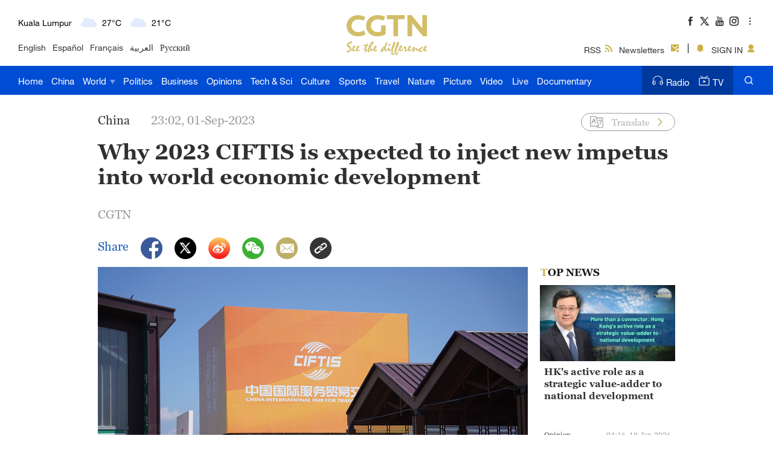

--- FILE ---
content_type: text/css
request_url: https://ui.cgtn.com/ui/audio/style.css
body_size: 413
content:
.cg-like-wraper{
    display: none !important;
}

.audio-wrapper {

    margin: 10px;
    /*max-width: 320px;*/
    height: 60px;

    color: #979797;;

    background-color: #ffffff;
    box-shadow: 0px 2px 10px 0px rgba(0, 0, 0, 0.12);
}
.audio-wrapper .audio-item{
    position: relative;
    height: 100%;
}

.audio-left {
    float: left;
    text-align: center;
    width: 18%;
    height: 100%;
}

.audio-left .audio-img {
    width: 40px;
    position: relative;
    top: 10px;
    margin: 0;
    display: initial;   /* 解除与app的样式冲突 */
    cursor: pointer;
}
.audio-left .audio-pause{
    display: none;
}
.audio-right {
    margin-right: 6%;
    float: right;
    width: 76%;
    height: 100%;
}

.audio-right p {
    font-size: 14px;
    height: 20px;
    color: #979797;
    margin: 9px 0 6px;

    /* 歌曲名称只显示在一行，超出部分显示为省略号 */
    overflow: hidden;
    white-space: nowrap;
    text-overflow: ellipsis;
    /*max-width: 243px;   !* 要适配小屏幕手机，所以最大宽度先设小一点，后面js根据屏幕大小重新设置 *!*/
}

.progress-bar-bg {
    background-color: #d9d9d9;
    position: relative;
    height: 2px;
    cursor: pointer;
}

.progress-bar {
    background-color: #bfae62;
    width: 0;
    height: 2px;
}

.progress-bar-bg span {
    content: " ";
    width: 7px;
    height: 7px;
    border-radius: 50%;
    -moz-border-radius: 50%;
    -webkit-border-radius: 50%;
    background-color: #bfae62;;
    position: absolute;
    left: 0;
    top: 50%;
    margin-top: -4px;
    margin-left: -5px;
    cursor: pointer;
}

.audio-time {
    overflow: hidden;
    margin-top: 4px;
}

.audio-length-total {
    float: right;
    font-size: 10px;
}

.audio-length-current {
    float: left;
    font-size: 10px;
}

--- FILE ---
content_type: application/javascript;charset=utf-8
request_url: https://webapi.amap.com/maps/main?v=1.3&key=aaaf80ea451cc7b8d233f305ca23368b&m=http,map,anip,layers,overlay0,brender,mrender,mouse,vectorlayer,overlay,wgl,sync&vrs=1626325996276
body_size: 99491
content:
(function(){var V=V||{Aa:{Jc:0,Wk:[]}},wc={};V.CLASS_NAME="AMap";V.a=V.BuryPoint={tL:{},vB:{},options:{},MB:{},nG:{},oG:{},ZG:{},$G:{}};
V.a.lg=V.BuryPoint.dic={"AMap.event":{c:"ev",m:{addDomListener:"a",addListener:"b",addListenerOnce:"c",removeListener:"d",trigger:"e"}},AMap:{c:"aa",m:{convertFrom:"a"}},"AMap.Map":{c:"m",o:{view:"a",layers:"b",level:"c",center:"d",zooms:"e",lang:"f",cursor:"g",crs:"h",animateEnable:"i",isHotspot:"j",defaultLayer:"k",rotateEnable:"l",resizeEnable:"m",dragEnable:"n",zoomEnable:"o",doubleClickZoom:"p",keyboardEnable:"q",jogEnable:"r",scrollWheel:"s",touchZoom:"t",mapStyle:"u","features ":"v",zoom:"w"},
m:{setMapStyle:"a",getMapStyle:"b",getFeatures:"c",setFeatures:"d",setLang:"e",getLang:"f",setCity:"g",getCity:"h",getAdcode:"i",setLimitBounds:"j",clearLimitBounds:"k",getLimitBounds:"l",setZoom:"m",getZoom:"n",getCenter:"o",setCenter:"p",setRotation:"q",getBounds:"r",getStatus:"s",setStatus:"t",getResolution:"u",getScale:"v",getDefaultCursor:"w",setDefaultCursor:"x",zoomIn:"y",zoomOut:"z",setZoomAndCenter:"0",setBounds:"1",clearMap:"2",destroy:"3",addControl:"4",removeControl:"5",clearControl:"6",
clearInfoWindow:"7",remove:"8",add:"9",getAllOverlays:"a1",getSize:"a2",getContainer:"a3",panTo:"a4",panBy:"a5",setFitView:"a6",setLayers:"a7",getLayers:"a8",getDefaultLayer:"a9",setDefaultLayer:"a0",pixelToLngLat:"b0",lnglatToPixel:"b1",drawPolyline:"b2",drawPolygon:"b3",drawCircle:"b4"}},"AMap.View2D":{c:"v",o:{center:"a",rotation:"b",zoom:"c",crs:"d"}},"AMap.Buildings":{p:"AMap.Layer",c:"b"},"AMap.CustomLayer":{p:"AMap.Layer",c:"c",o:{map:"a",zIndex:"b",opacity:"c",zooms:"d"},m:{setOpacity:"2a",
getContainer:"2b",show:"2c",hide:"2d",setzIndex:"2e"}},"AMap.ImageLayer":{p:"AMap.Layer",c:"i",o:{bounds:"a",url:"b",map:"c",opacity:"d",visible:"e",zIndex:"f",zooms:"g"},m:{getMap:"4a",show:"4b",getOpacity:"4c",setOpacity:"4d",getBounds:"4e",setBounds:"4f",getImageUrl:"4g",setImageUrl:"4h",hide:"4i",setOptions:"4j",getOptions:"4k"}},"AMap.Layer":{c:"l",m:{getZooms:"a",setOpacity:"b",show:"c",hide:"d",setMap:"e",getMap:"f",setzIndex:"g"}},"AMap.MassMarks":{p:"AMap.Layer",c:"ma",o:{zIndex:"a",opacity:"b",
zooms:"c",anchor:"d",url:"e",size:"f",cursor:"g",alwaysRender:"h"},m:{setData:"0a",getData:"0b",getStyle:"0c",setStyle:"0d",setMap:"0e"}},"AMap.TileLayer":{p:"AMap.Layer",c:"tl",o:{map:"a",tileSize:"b",tileUrl:"c",errorUrl:"d",getTileUrl:"e",zIndex:"f",opacity:"g",zooms:"h",detectRetina:"i"},m:{setTextIndex:"3a",getTiles:"3b",setTileUrl:"3d",getTileUrl:"3e",getZooms:"3f",stopRefresh:"3g",startRefresh:"3h",reload:"3i"}},"AMap.TileLayer.Satellite":{p:"AMap.TileLayer",c:"s",o:{map:"a",zIndex:"b",opacity:"c",
zooms:"d",detectRetina:"e"}},"AMap.TileLayer.RoadNet":{p:"AMap.TileLayer",c:"r",o:{map:"a",zIndex:"b",opacity:"c",zooms:"d",detectRetina:"e"}},"AMap.TileLayer.Traffic":{p:"AMap.TileLayer",c:"t",o:{map:"a",zIndex:"b",opacity:"c",zooms:"d",detectRetina:"e",autoRefresh:"f",interval:"g"}},"AMap.Vector":{p:"AMap.Overlay",c:"v",m:{show:"4a",hide:"4b",getVisible:"4c",getOptions:"4d",setOptions:"4e",setDraggable:"4f"}},"AMap.VectorTile":{p:"AMap.Layer",c:"vt"},"AMap.Circle":{p:"AMap.Vector",c:"ci",o:{map:"a",
zIndex:"b",center:"c",radius:"d",strokeColor:"e",strokeOpacity:"f",strokeWeight:"g",fillColor:"h",fillOpacity:"i",strokeStyle:"j",extData:"k",strokeDasharray:"l"},m:{setCenter:"8a",getCenter:"8b",setRadius:"8c",getRadius:"8d",contains:"8e"}},"AMap.ContextMenu":{p:"AMap.Overlay",c:"cm",o:{position:"a",content:"b",width:"c"},m:{addItem:"2a",removeItem:"2b",open:"2c",close:"2d"}},"AMap.GroundImage":{p:"AMap.ImageLayer",c:"g",o:{map:"a",clickable:"b",opacity:"c"},m:{setMap:"8a"}},"AMap.Icon":{c:"ic",
o:{size:"a",imageOffset:"b",image:"c",imageSize:"c"},m:{setImageSize:"a",getImageSize:"b"}},"AMap.ImageMarker":{p:"AMap.Overlay",c:"im",m:{setPosition:"3a",getBounds:"3b",getPosition:"3c",hide:"3d",show:"3e",setCursor:"3f",setRotation:"3g",setzIndex:"3h"}},"AMap.InfoWindow":{p:"AMap.Overlay",c:"iw",o:{isCustom:"a",autoMove:"b",closeWhenClickMap:"c",content:"d",size:"e",offset:"f",position:"g",showShadow:"h"},m:{open:"1a",close:"1b",setContent:"1c",getContentU:"1d",getContent:"1e",setPosition:"1f",
setOffset:"1g",getPosition:"1h",setSize:"1i",getSize:"1j",getIsOpen:"1k"}},"AMap.Marker":{p:"AMap.Overlay",c:"mk",o:{map:"a",position:"b",offset:"c",icon:"d",content:"e",topWhenClick:"f",topWhenMouseOver:"g",draggable:"h",raiseOnDrag:"j",cursor:"k",visible:"l",zIndex:"m",angle:"n",autoRotation:"o",animation:"p",shadow:"q",title:"r",clickable:"s",shape:"t",extData:"u"},m:{setRaiseOnDrag:"9a",setPosition:"9b",getPosition:"9c",setIcon:"9d",getIcon:"9e",setContent:"9f",getContent:"9g",hide:"9h",show:"9i",
setCursor:"9j",setRotation:"9k",setAngle:"9l",getAngle:"9m",setOffset:"9n",getOffset:"9o",setzIndex:"9p",setOpacity:"9q",setDraggable:"9r",getDraggable:"9s",moveTo:"9t",moveAlong:"9u",stopMove:"9v",setShadow:"9w",getShadow:"9x",setClickable:"9y",getClickable:"9z",setTitle:"90",getTitle:"91",setLabel:"92",getLabel:"93",setTop:"94",getTop:"95",setShape:"96",getShape:"97",setAnimation:"98",getAnimation:"99",getMap:"9a1"}},"AMap.MarkerShape":{c:"ms",o:{coords:"a",type:"b"}},"AMap.Overlay":{c:"o",m:{show:"a",
hide:"b",setMap:"c",getMap:"d",setExtData:"e",getExtData:"f"}},"AMap.Poly":{p:"AMap.Vector",c:"ly",m:{setPath:"5a",getPath:"5b"}},"AMap.Polygon":{p:"AMap.Poly",c:"gn",o:{map:"a",zIndex:"b",path:"c",strokeColor:"d",strokeOpacity:"e",strokeWeight:"f",fillColor:"g",fillOpacity:"h",extData:"i",strokeStyle:"j",strokeDasharray:"k"},m:{getArea:"6a",toString:"6b",contains:"6c"}},"AMap.Polyline":{p:"AMap.Poly",c:"le",o:{map:"a",zIndex:"b",geodesic:"c",isOutline:"d",outlineColor:"e",path:"f",strokeColor:"g",
strokeOpacity:"h",strokeWeight:"i",strokeStyle:"j",strokeDasharray:"k",extData:"l"},m:{getLength:"7a"}},"AMap.Text":{p:"AMap.Overlay",c:"tt"},"AMap.Panorama":{c:"aa"},"AMap.PanoramaMarker":{c:"ar"},"AMap.PanoramaService":{c:"ae"},"AMap.AdvancedInfoWindow":{p:"AMap.InfoWindow",c:"pa",o:{autoMove:"a",closeWhenClickMap:"b",content:"c",offset:"d",position:"e",panel:"f",searchRadius:"g",placeSearch:"h",driving:"i",walking:"j",transit:"k",asOrigin:"l",asDestination:"m"},m:{clear:"aa",searchPoiByKeyWord:"ab"}},
"AMap.AntiCrabFrame":{c:"pb",m:{setMapStyle:"a"}},"AMap.ArrivalRange":{c:"pc",m:{search:"a"}},"AMap.Autocomplete":{c:"pd",o:{type:"a",city:"b",input:"c"},m:{setType:"a",setCity:"b",search:"c"}},"AMap.AutoPanby":{c:"pe"},"AMap.CircleEditor":{c:"pf",m:{open:"a",close:"b"}},"AMap.CitySearch":{c:"pg",m:{getLocalCity:"a",getCityByIp:"b"}},"AMap.CloudDataLayer":{c:"ph",o:{map:"a",query:"b",clickable:"c"},m:{reload:"a",setMap:"b",getMap:"c",setOptions:"d",wrapUrl:"e"}},"AMap.CloudDataSearch":{c:"pi",o:{keywords:"a",
filter:"b",orderBy:"c",pageSize:"d",pageIndex:"e"},m:{setOptions:"a",clear:"b",setPageIndex:"c",setPageSize:"d",searchNearBy:"e",searchById:"f",searchByDistrict:"g",searchInPolygon:"h"}},"AMap.CloudDataSearchRender":{c:"pj"},"AMap.DistrictSearch":{c:"pk",o:{level:"a",extensions:"b",subdistrict:"c"},m:{setLevel:"a",setExtensions:"b",setSubdistrict:"c",search:"d"}},"AMap.DragRoute":{c:"pl",o:{polyOptions:"a",startMarkerOptions:"b",midMarkerOptions:"c",endMarkerOptions:"d",showTraffic:"e"},m:{setAvoidPolygons:"a",
clearAvoidPolygons:"b",getAvoidPolygons:"c",setAvoidRoad:"d",clearAvoidRoad:"e",getAvoidRoad:"f",search:"g",setPolicy:"h",showRoute:"i",close:"j",open:"k",getWays:"l",getRoute:"m",destroy:"n",getPolyline:"o",getStart:"p",getEnd:"q",getPoint:"r",getRoutes:"s"}},"AMap.Driving":{c:"pm",o:{policy:"a",extensions:"b",map:"c",panel:"d",hideMarkers:"e"},m:{clear:"a",search:"b",setAvoidPolygons:"c",clearAvoidPolygons:"d",getAvoidPolygons:"e",setAvoidRoad:"f",clearAvoidRoad:"g",getAvoidRoad:"h",setPolicy:"i",
setLocation:"j",close:"k",open:"l"}},"AMap.DrivingRender":{c:"pp"},"AMap.Geocoder":{c:"pq",o:{city:"a",radius:"b",extensions:"c"},m:{getLocation:"a",setCity:"b",getAddress:"c"}},"AMap.Geolocation":{c:"pr",o:{enableHighAccuracy:"a",timeout:"b",maximumAge:"c",convert:"d",showButton:"e",buttonDom:"f",buttonPosition:"g",buttonOffset:"h",showMarker:"i",markerOptions:"j",showCircle:"k",circleOptions:"l",panToLocation:"m",zoomToAccuracy:"n",useNative:"o"},m:{isSupported:"a",getCurrentPosition:"b",watchPosition:"c",
clearWatch:"d"}},"AMap.GetLL":{c:"ps"},"AMap.Heatmap":{c:"pt",o:{radius:"a",gradient:"b",opacity:"c",zooms:"d"},m:{setOptions:"a",getOptions:"b",setDataSet:"c",getDataSet:"d",addDataPoint:"e",setMap:"f",hide:"g",show:"h",getMap:"i",setzIndex:"j",getzIndex:"k"}},"AMap.HotSpot":{c:"pu",m:{setMap:"a"}},"AMap.LineSearch":{c:"pv",o:{pageIndex:"a",pageSize:"b",city:"c",extensions:"d"},m:{setPageIndex:"a",setPageSize:"b",setCity:"c",searchById:"d",search:"e"}},"AMap.MapType":{c:"pw",m:{hide:"a",show:"b"}},
"AMap.Cluster":{c:"px"},"AMap.MarkerClusterer":{c:"py",o:{gridSize:"a",minClusterSize:"b",maxZoom:"c",averageCenter:"d",styles:"e",zoomOnClick:"f"},m:{disperse:"a",addMarker:"b",addMarkers:"c",removeMarker:"d",removeMarkers:"e",clearMarkers:"f",getClustersCount:"g",getMap:"h",setMap:"i",getMarkers:"j",setMarkers:"k",getGridSize:"l",setGridSize:"m",getMinClusterSize:"n",setMinClusterSize:"o",getMaxZoom:"p",setMaxZoom:"q",isAverageCenter:"r",setAverageCenter:"s",getStyles:"t",setStyles:"u"}},"AMap.MouseTool":{c:"pz",
m:{marker:"a",polyline:"b",polygon:"c",rectangle:"d",circle:"e",rule:"f",measureArea:"g",rectZoomIn:"h",rectZoomOut:"i",close:"j"}},"AMap.OverView":{c:"p0",o:{tileLayer:"a",isOpen:"b",visible:"c"},m:{open:"a",close:"b",getTileLayer:"c",setTileLayer:"d",show:"e",hide:"f"}},"AMap.PlaceSearch":{c:"p1",o:{city:"a",type:"b",lang:"c",pageSize:"d",pageIndex:"e",extensions:"f",map:"g",panel:"h"},m:{clear:"a",setLang:"b",searchInBounds:"c",searchNearBy:"d",getDetails:"e",setType:"f",setPageIndex:"g",setPageSize:"h",
setCity:"i",close:"j",open:"k"}},"AMap.PlaceSearchLayer":{c:"p2",o:{map:"a",keywords:"b"},m:{setMap:"a",setKeywords:"b"}},"AMap.PlaceSearchRender":{c:"p3"},"AMap.PolyEditor":{c:"p4",m:{open:"a",close:"b"}},"AMap.RangingTool":{c:"p5",o:{startMarkerOptions:"a",midMarkerOptions:"b",endMarkerOptions:"c",lineOptions:"d",tmpLineOptions:"e",startLabelText:"f",midLabelText:"g",endLabelText:"h",startLabelOffset:"i",midLabelOffset:"j",endLabelOffset:"k"},m:{turnOn:"a",turnOff:"b"}},"AMap.RoadInfoSearch":{c:"p6",
o:{pageIndex:"a",pageSize:"b",city:"c"},m:{setPageIndex:"a",setPageSize:"b",setCity:"c",roadInfoSearchByRoadId:"d",roadInfoSearchByRoadName:"e",crossInfoSearchByCrossId:"f",crossInfoSearchByRoadName:"g"}},"AMap.Scale":{c:"p7",m:{show:"a",hide:"b"}},"AMap.StationSearch":{c:"p8",o:{pageIndex:"a",pageSize:"b",city:"c"},m:{setPageIndex:"a",setPageSize:"b",setCity:"c",searchById:"d",search:"e"}},"AMap.ToolBar":{c:"p9",o:{offset:"a",ruler:"b",direction:"c",autoPosition:"d",locationMarker:"e",useNative:"f"},
m:{getOffset:"a",setOffset:"b",hideRuler:"c",showRuler:"d",hideDirection:"e",showDirection:"f",hideLocation:"g",showLocation:"h",hide:"i",show:"j",doLocation:"k",getLocation:"l"}},"AMap.Transfer":{c:"1",o:{city:"a",policy:"b",nightflag:"c",cityd:"d",extensions:"e",map:"f",panel:"g",hideMarkers:"h"},m:{clear:"a",search:"b",leaveAt:"c",setPolicy:"d",setCity:"e",setCityd:"f",close:"g",open:"h"}},"AMap.TransferRender":{c:"2"},"AMap.UTFGrid":{c:"3",m:{setMap:"a"}},"AMap.Walking":{c:"4",o:{map:"a",panel:"b",
hideMarkers:"c"},m:{clear:"a",search:"b",close:"c",open:"d"}},"AMap.WalkingRender":{c:"5"},"AMap.Weather":{c:"6",m:{getLive:"a",getForecast:"b"}},"AMap.IndoorMap":{p:"AMap.CustomLayer",c:"7",o:{alwaysShow:"9a"},m:{showIndoorMap:"9a",showFloor:"9b",showFloorBar:"9c",hideFloorBar:"9d",hideLabels:"9e",showLabels:"9f",getSelectedBuildingId:"9g",getSelectedBuilding:"9h",setSelectedBuildingId:"9i",getVisibleBuildingIds:"9j"}},"AMap.Riding":{c:"prd",o:{map:"a",panel:"b",policy:"c"},m:{clear:"a",search:"b",
close:"c",open:"d",setPolicy:"e"}},"AMap.RidingRender":{c:"prdr"}};V.a.lZ=V.BuryPoint.getMethodName=function(a,b){var c;for(c=this.lg[a].m&&this.lg[a].m[b];!c&&this.lg[a].p;){var d=this.lg[a].p;c=this.lg[d].m&&this.lg[d].m[b];a=d}c||(c=b);return c};V.a.add=V.BuryPoint.add=function(a,b,c){var d=this.lg[a].c;if(d){if(b){a=this.lZ(a,b);if(!a)return;d+=","+a}this.tL[d]=1;c&&(this.vB[d]=c)}};
V.a.Za=V.BuryPoint.addOptions=function(a,b){var c=this.lg[a].c,d,f;for(f in b)b.hasOwnProperty(f)&&((d=this.lg[a].o&&this.lg[a].o[f])||(d=f),d=c+","+d,this.options[d]=1);"AMap.Map"===a&&this.jP(a,b,["mapStyle","lang","renderer","zoom"])};V.a.jP=V.BuryPoint._addOptionsValue=function(a,b,c){for(var d=0,f,g;d<c.length;d++)f=c[d],b&&b[f]&&(g={},g[f]=b[f],this.gW(a,g))};
V.a.gW=V.BuryPoint.addOptionsValue=function(a,b){var c=this.lg[a].c,d,f;for(f in b)b.hasOwnProperty(f)&&((d=this.lg[a].o&&this.lg[a].o[f])||(d=f),d=c+","+d,this.MB[d]=b[f])};
V.a.send=V.BuryPoint.send=function(){var a=[],b=[],c=[],d=[],f=V.a,g;for(g in f.tL)1!==f.nG[g]&&a.push(g);for(g in f.vB)1!==f.oG[g]&&b.push(g+"="+f.vB[g]);for(g in f.options)1!==f.ZG[g]&&c.push(g);for(g in f.MB)1!==f.$G[g]&&d.push(g+"="+f.MB[g]);if(0<a.length||0<b.length||0<c.length||0<d.length)new V.ra.Ca(V.q.dc+"://webapi.amap.com/count?"+["type=f","k="+V.q.key,"u="+V.q.El,"m="+(V.j.U?1:0),"pf="+V.j.lr,"methods="+a.join("@"),"methodsParams="+b.join("@"),"options="+c.join("@"),"optionsValue="+d.join("@")].join("&")),
f.clear(a,b,c,d);window.setTimeout(f.send,1E4)};V.a.clear=V.BuryPoint.clear=function(a,b,c,d){for(var f=0;f<a.length;f++)this.nG[a[f]]=1;for(f=0;f<b.length;f++)this.oG[b[f].split("=")[0]]=1;for(f=0;f<c.length;f++)this.ZG[c[f]]=1;for(f=0;f<d.length;f++)this.$G[d[f].split("=")[0]]=1};window.setTimeout(V.a.send,1E4);V.W=function(){};
V.W.extend=V.W.extend=function(a){function b(){}function c(){this.D&&(this.D.apply(this,arguments),this.CLASS_NAME&&V.a.add(this.CLASS_NAME))}b.prototype=this.prototype;var d=new b;d.constructor=c;c.prototype=d;for(var f in this)this.hasOwnProperty(f)&&"prototype"!==f&&(c[f]=this[f]);a.kN&&(V.extend(c,a.kN),a.kN=null);a.ka&&(V.extend.apply(null,[d].concat(a.ka)),a.ka=null);a.G&&d.G&&(a.G=V.extend({},d.G,a.G));V.extend(d,a);a.toString&&(d.toString=a.toString);c.Ee=this.prototype;return c};
V.W.Yb=V.W.include=function(a){V.extend(this.prototype,a)};V.extend=function(a){var b=Array.prototype.slice.call(arguments,1),c,d,f,g;d=0;for(f=b.length;d<f;d+=1)for(c in g=b[d]||{},g)Object.prototype.hasOwnProperty.call(g,c)&&("function"===typeof g[c]&&"function"===typeof a[c]&&(g[c].cb=a[c]),a[c]=g[c]);return a};V.W.Pn=function(a){for(var b in a)if(a.hasOwnProperty(b)){var c=a[b];this.prototype[b]&&(this.prototype[c]=this.prototype[b])}};V.ea={e:function(a,b,c,d,f){if(this.rf(a,b,c||this))return this;var g=this.Sh=this.Sh||{};g[a]=g[a]||[];f?g[a].unshift({La:b,Me:c||this,Fk:d}):g[a].push({La:b,Me:c||this,Fk:d});"complete"===a&&this.Va&&this.w(a);return this},rf:function(a,b,c){var d=this.Sh;if(b&&c){if(d&&a in d&&d[a])for(var f=0;f<d[a].length;f+=1)if(d[a][f].La===b&&d[a][f].Me===c)return!0;return!1}return d&&a in d&&d[a]&&0<d[a].length},F:function(a,b,c){if(!this.rf(a))return this;var d=this.Sh;if(d&&d[a])for(var f=0;f<d[a].length;f+=
1)if(!(d[a][f].La!==b&&"mv"!==b||c&&d[a][f].Me!==c)){d[a].splice(f,1);d[a].length||(d[a]=null);break}return this},w:function(a,b){if(!this.rf(a))return this;var c={type:a};b||"string"!==typeof b&&"number"!==typeof b&&"boolean"!==typeof b?V.g.$A(b)?c.value=b:c=V.extend(c,b):c.value=b;for(var d=[].concat(this.Sh[a]),f=0;f<d.length;f+=1)d[f].La&&(d[f].La.call(d[f].Me||this,c),d[f].Fk&&this.Sh[a]&&this.Sh[a].splice(f,1));return this},gj:function(a){a?this.Sh&&this.Sh[a]&&(this.Sh[a]=null):this.Sh=null;
return this}};V.ea.on||(V.ea.on=V.ea.e);V.ea.off||(V.ea.off=V.ea.F);V.ea.emit||(V.ea.emit=V.ea.w);V.yd={set:function(a,b,c){var d=this.zg;if(d&&d[a]){var d=d[a],f="set"+this.lK(a);d[f]?(d[f](b,c),c||this.ev(a,b)):d.set(a,b,c)}else(this.Qi=this.Qi||{})[a]=b,c||this.ev(a,b)},lK:function(a){return a.charAt(0).toUpperCase()+a.substr(1)},get:function(a,b,c){var d,f=this.zg;d="get"+this.lK(a);if(f&&f[a])return c=f[a],c[d]?c[d](b):c.get(a,b);if(this[d]&&!c)return this[d](b);if(this.Qi&&this.Qi.hasOwnProperty(a))return this.Qi[a]},Q:function(a,b,c){this.zg||(this.zg={});this.zg[a]!==b&&(b.e(a,function(b){this.ev(a,
b)},this),this.zg[a]=b,c||this.ev(a))},Uc:function(a,b,c){for(var d=0;d<a.length;d+=1)this.Q(a[d],b,!c)},Ii:function(a){this.zg&&this.zg[a]&&(this.zg[a].F(a,"mv",this),this.zg[a]=void 0)},Dm:function(){if(this.zg)for(var a in this.zg)this.zg.hasOwnProperty(a)&&this.Ii(a)},ev:function(a,b){if(this[a+"Changed"])this[a+"Changed"](b);else this.QI&&this.QI();this.w(a,b)},p6:function(a,b,c){var d=new (V.W.extend({ka:[V.ea,V.yd]}));d.QI=function(){for(var b=!0,f=0;f<a.length;f+=1)d.get(a[f])||(b=!1);b&&
(d.Dm(),c())};for(var f=0;f<a.length;f+=1)d.Q(a[f],b)},ye:function(a,b){var c,d;for(c in a)a.hasOwnProperty(c)&&(d=a[c],this.set(c,d,b))}};V.q={localStorage:!0,Dt:500,td:!0,ge:{dark:"#202020",blue_night:"#090d20",test:"#033447",mapv:"#000001",techblue:"#000b11",insight:"#19212a","default":"#fcf9f2"},O6:"dark light blue darkblue fresh grey midblue".split(" "),key:"",dc:"http",Bd:[115.423412,39.442759,117.514625,41.060816,116.405285,39.904989],ec:"http://restapi.amap.com",pb:"http://webapi.amap.com",Vu:"http://gaode.com",lm:"http://m.amap.com",fr:"http://webrd0{1,2,3,4}.is.autonavi.com/appmaptile?lang=[lang]&size=1&scale=1&style=8&x=[x]&y=[y]&z=[z]",
Iu:"http://wprd0{1,2,3,4}.is.autonavi.com/appmaptile?lang=zh_cn&size=1&style=7&x=[x]&y=[y]&z=[z]&scl=1&ltype=3",oC:"http://webst0{1,2,3,4}.is.autonavi.com/appmaptile?style=6&x=[x]&y=[y]&z=[z]",ov:"http://webst0{1,2,3,4}.is.autonavi.com/appmaptile?x=[x]&y=[y]&z=[z]&lang=zh_cn&size=1&scale=1&style=8",pv:"http://wprd0{1,2,3,4}.is.autonavi.com/appmaptile?x=[x]&y=[y]&z=[z]&lang=zh_cn&size=1&scl=1&style=8&ltype=11",Fr:"http://wprd0{1,2,3,4}.is.autonavi.com/appmaptile?lang=[lang]&size=1&style=7&x=[x]&y=[y]&z=[z]",
Kr:"http://vector.amap.com",Jr:"vdata.amap.com",NN:"ws"};
function xc(a){V.W.Nn=a.Nn;V.j=a.j;V.Fd=a.Fd;a.j=null;V.q.pb=a[2].split(",")[0];V.q.wg=a.wg;var b=V.q.dc=V.q.pb.split(":")[0];"https"===b&&(V.q.NN="wss",V.q.ec=V.q.ec.replace("http","https"),V.q.fr=V.q.fr.replace("http","https"),V.q.Iu=V.q.Iu.replace("http","https"),V.q.oC=V.q.oC.replace("http","https"),V.q.ov=V.q.ov.replace("http","https"),V.q.pv=V.q.pv.replace("http","https"),V.q.Fr=V.q.Fr.replace("http","https"),V.q.Kr=V.q.Kr.replace("http","https"));var c=window.location.href;0!==c.indexOf("http")&&
window.parent&&window.parent!==window&&(c=window.parent.location.href);V.q.IY=c;c=encodeURIComponent(c);V.q.El=c;V.q.Re=V.q.pb+"/theme/v1.3/markers/"+(V.j.Rc?"b":"n");var d=document.createElement("style");d.type="text/css";V.q.NX="url("+b+"://webapi.amap.com/theme/v1.3/openhand.cur),default";var f=".amap-container{cursor:"+V.q.NX+";}.amap-drag{cursor:url("+b+"://webapi.amap.com/theme/v1.3/closedhand.cur),default;}";d.styleSheet?(b=function(){try{d.styleSheet.cssText=f}catch(a){}},d.styleSheet.disabled?
setTimeout(b,10):b()):d.appendChild(document.createTextNode(f));(document.head||document.getElementsByTagName("head")[0]).appendChild(d);V.q.mode=Number(a[3]);V.q.Bd=a[1];V.q.key=a[0];V.q.cz=a[4];V.q.sc=a[5];V.q.WV=a[6]}window.AMap&&window.AMap.TC&&window.AMap.TC.__load__&&window.AMap.TC.__load__(xc);V.hD={UX:Math.PI/180,K0:180/Math.PI};(function(){function a(a){return"undefined"===typeof a?"":a}V.Ae={oZ:function(b){b.name=a(b.name);var c=[b.y,b.x,b.name];if(V.j.U){var d=[V.q.lm+"/callAPP?","src=jsapi_q"];d.push("&ios="+encodeURIComponent("viewMap?sourceApplication=jsapi_q&dev=0&poiname="+b.name+"&lat="+b.y+"&lon="+b.x));d.push("&android="+encodeURIComponent("androidamap?action=shorturl&q="+c.join(",")+"&sourceApplication=jsapi_q"));d.push("&wp="+encodeURIComponent("viewMap?sourceApplication=jsapi_q&dev=0&poiname="+b.name+"&lat="+
b.y+"&lon="+b.x));d.push("&mo="+encodeURIComponent(V.q.lm+"?q="+c.join(",")+"&callapp=0&sourceApplication=jsapi_q"));return d.join("")}return V.q.Vu+"?q="+c.join(",")+"&src=jsapi_q"},dK:function(b){b.name=a(b.name);b.address=a(b.address);b.x=a(b.x);b.y=a(b.y);var c=[b.id,b.y,b.x,b.name,b.address];if(V.j.U){var d=[V.q.lm+"/callAPP?","src=jsapi_p"];d.push("&ios="+encodeURIComponent("multiPointShow?sourceApplication=jsapi_p&dev=0&q="+[b.y,b.x,b.name,b.address,b.id].join()+"&title="+b.name));d.push("&android="+
encodeURIComponent("androidamap?action=shorturl&p="+c.join(",")+"&sourceApplication=jsapi_p"));d.push("&wp="+encodeURIComponent("multiPointShow?sourceApplication=jsapi_p&dev=0&q="+[b.y,b.x,b.name,b.address,b.id].join()+"&title="+b.name));return d.join("")}return V.q.Vu+"?p="+c.join(",")+"&src=jsapi_p"},bK:function(b){if(V.j.U){var c=[V.q.lm+"/callAPP?","src=jsapi_detail"];c.push("&ios="+encodeURIComponent("viewPOIDetail?sourceApplication=jsapi_detail&poiid="+b.id));b.name=a(b.name);b.x=a(b.x);b.y=
a(b.y);c.push("&android="+encodeURIComponent("androidamap?action=openFeature&featureName=PoiDetail&poiid="+b.id+"&poiname="+b.name+"&x="+b.x+"&y="+b.y+"&sourceApplication=jsapi_detail"));c.push("&wp="+encodeURIComponent("viewPOIDetail?sourceApplication=jsapi_detail&poiid="+b.id));c.push("&mo="+encodeURIComponent(V.q.lm+"/detail/index/poiid="+b.id+"&sourceApplication=jsapi_detail"));return c.join("")}return V.q.Vu+"/detail/"+b.id+"?src=jsapi_detail"},AA:function(b){b.sname=a(b.sname);""===b.sname&&
(b.sname="\u8d77\u70b9");b.dname=a(b.dname);""===b.dname&&(b.dname="\u7ec8\u70b9");b.mcount=a(b.mcount);b.my=a(b.my);b.mx=a(b.mx);b.mname=a(b.mname);var c=[b.sy,b.sx,b.sname,b.dy,b.dx,b.dname,b.m,b.t,b.mcount,b.my,b.mx,b.mname];if(V.j.U){var d=[V.q.lm+"/callAPP?","src=jsapi_r_"+b.t];d.push("&ios="+encodeURIComponent("path?sourceApplication=jsapi_r_"+b.t+"&dev=0&slat="+b.sy+"&slon="+b.sx+"&sname="+b.sname+"&dlat="+b.dy+"&dlon="+b.dx+"&dname="+b.dname+"&m="+b.m+"&t="+b.t+"&vian=0&vialons=&vialats=&vianames="));
var f=b.t;0===b.t?f=2:2===b.t&&(f=4);d.push("&android="+encodeURIComponent("androidamap://route?sourceApplication=jsapi_r_"+b.t+"&slat="+b.sy+"&slon="+b.sx+"&sname="+b.sname+"&dlat="+b.dy+"&dlon="+b.dx+"&dname="+b.dname+"&dev=0&"+b.m+"&t="+f));d.push("&wp="+encodeURIComponent("path?sourceApplication=jsapi_r_"+b.t+"&dev=0&slat="+b.sy+"&slon="+b.sx+"&sname="+b.sname+"&dlat="+b.dy+"&dlon="+b.dx+"&dname="+b.dname+"&m="+b.m+"&t="+b.t+"&vian=0&vialons=&vialats=&vianames="));d.push("&mo="+encodeURIComponent(V.q.lm+
"/?r="+c.join(",")+"&callapp=0&sourceApplication=jsapi_r_"+b.t));return d.join("")}return V.q.Vu+"?r="+c.join(",")+"src=jsapi_r_"+b.t},Qk:function(a){V.j.U?window.location.href=a:window.open(a)}}})();"function"!==typeof Object.keys&&(Object.keys=function(a){var b=[],c;for(c in a)a.hasOwnProperty(c)&&b.push(c);return b});V.g={Dv:[],Wa:268435456,WW:"ASDFGHJKLQWERTYUIO!sdfghjkl",Dq:{start:function(a){function b(){var d=(new Date).getTime();a.yN.push(d-c);c=d;a.id=requestAnimationFrame(b)}a.startTime=new Date;a.yN=[];var c=(new Date).getTime();a.id=requestAnimationFrame(b)},cancel:function(a){a.id&&cancelAnimationFrame(a.id)},stop:function(a){a.DX=new Date-a.startTime;this.cancel(a);a.Dq=Math.round(1E3/(a.DX/(a.yN.length+1)))}},Jb:function(a){if("object"===typeof a&&null!==a){if(a.qo||this.zu(a,"Float32Array")||this.zu(a,
"Uint16Array"))return a;var b=this.isArray(a)?[]:{},c;for(c in a)a.hasOwnProperty(c)&&(b[c]=V.g.Jb(a[c]));return b}return a},$A:function(a){return"object"===typeof HTMLElement?a instanceof HTMLElement:a&&"object"===typeof a&&1===a.nodeType&&"string"===typeof a.nodeName},NC:function(a){var b,c,d,f,g;c=[];d=NaN;f=0;for(g=a.length;f<g;f+=1)b=a[f],b=this.WW.indexOf(b),isNaN(d)?d=27*b:(c.push(d+b-333),d=NaN);return c},H1:function(a,b){for(var c=1,c=512<b.length?Math.round(Math.pow(b.length,0.5)):b.length,
d=Math.ceil(b.length/c),f=0;f<d;f+=1){var g=c*f,h=g+c;h>b.length&&(h=b.length);for(;g<h;g+=1)a(b[g])}},Xz:function(a,b,c){var d,f;d=Math.floor(c/2);f=c-d;d=(1<<d)-1<<f;f=(1<<f)-1;return[c,a&d|b&f,b&d|a&f]},fu:function(a){return a?encodeURIComponent(a):""},Ic:function(a,b,c,d){c=a[b].i[c];if("undefined"===typeof c)return null;a=a[b].s;if("number"===typeof c)return a[c];for(;"undefined"===typeof c[d.toString()]&&!(d-=1,3>d););d=c[d.toString()];return"number"===typeof d?a[d]:null},Gf:function(a){for(var b=
[],c=0,d=a.length;c<d;c+=2)b.push(parseInt(a.substr(c,2),16));b.push((b.shift()/255).toFixed(2));return"rgba("+b.join(",")+")"},ar:function(a){for(var b in a)if(a.hasOwnProperty(b))return!1;return!0},jj:function(a,b){return 0>b?a:a.slice(0,b).concat(a.slice(b+1,a.length))},WX:function(a,b){var c=V.g.indexOf(a,b);return V.g.jj(a,c)},indexOf:function(a,b){if(a&&!a.length)return-1;if(a.indexOf)return a.indexOf(b);for(var c=0;c<a.length;c+=1)if(a[c]===b)return c;return-1},bind:function(a,b){var c=2<arguments.length?
Array.prototype.slice.call(arguments,2):null;return function(){return a.apply(b,c||arguments)}},fb:function(a,b){b=b||{};a.G=V.extend({},a.G,b);return a.G},BJ:function(){return!1},SJ:function(a,b){return(a||"")+Math.round(Math.random()*Math.pow(10,b||6))},Bb:function(){var a=0;return function(b){b._amap_id||(a+=1,b._amap_id=a);return b._amap_id}}(),vY:"[data-uri]",xh:Date.now?function(){return Date.now()}:function(){return(new Date).getTime()},u6:function(a,
b,c,d){var f;if(d){var g=0,h,k=this.xh;f=function(){h=k();if(h-g<b)return!1;g=h;a.apply(c,arguments)}}else{var l,m,n;n=function(){l=!1;m&&(f.apply(c,m),m=!1)};f=function(){l?m=arguments:(l=!0,a.apply(c,arguments),setTimeout(n,b))}}return f},qf:function(a,b){return Number(Number(a).toFixed(b||0))},isArray:function(a){return Array.isArray?Array.isArray(a):"[object Array]"===Object.prototype.toString.call(a)},zu:function(a,b){return Object.prototype.toString.call(a).split(" ")[1].slice(0,-1).toLowerCase()===
b.toLowerCase()},ka:function(a,b){return-1!==this.indexOf(a,b)},mN:function(a){var b=0;if(0===a.length)return b;for(var c,d=0,f=a.length;d<f;d+=1)c=a.charCodeAt(d),b=(b<<5)-b+c,b&=b;return b},o5:function(a,b){b=b?Math.ceil(parseInt(b.substr(6))/24):1;for(var c="",d=0,f=a.length;d<f;d++)c+=String.fromCharCode((a.charCodeAt(d)-256-b+65535)%65535);return c},QX:function(a,b){var c=(a+"").slice(-2),d=(b+"").slice(-2);a=a.slice(0,-2);b=b.slice(0,-2);var f=parseInt((d+c).slice(1)),d=parseInt("1"+d)/3E3;
a-=parseInt("1"+c)/3E3*(Math.ceil(f/250)%2?1:-1);b-=d*(1<f/500?1:-1);return new V.P(parseFloat(a).toFixed(5),parseFloat(b).toFixed(5))},DL:function(a){return"undefined"!==typeof JSON&&JSON.stringify?V.g.mN(JSON.stringify(a)):null},B7:function(a,b){if(b||!a.hasOwnProperty("_amap_hash")){var c=V.g.DL(a);c&&(a._amap_hash=c)}return a._amap_hash},iepngFix:function(a){function b(){for(var a;c.length;)a=c.shift(),window.DD_belatedPNG.fixPng(a);d.cB=!0}this.gM||(this.gM=[],this.cB=!1);var c=this.gM,d=this;
if("img"===a.tagName.toLowerCase())c.push(a);else{a=a.getElementsByTagName("*");for(var f=0;f<a.length;f+=1)c.push(a[f])}window.DD_belatedPNG&&this.cB?setTimeout(function(){b()},100):this.cB||V.Ra.load("AMap.FixPng",b)},ma:function(a){if(V.g.isArray(a))if(V.g.isArray(a[0]))for(var b=0;b<a.length;b+=1)a[b]=V.g.ma(a[b]);else if(b=typeof a[0],"string"===b||"number"===b)return new V.P(a[0],a[1]);return a},uj:function(a){return V.g.isArray(a)?new V.ac(a[0],a[1]):a}};
(function(){function a(a){window.clearTimeout(a)}function b(a){var b,c,d=["webkit","moz","o","ms"];for(b=0;b<d.length&&!c;b+=1)c=window[d[b]+a];return c}function c(a){var b=+new Date,c=Math.max(0,(V.j.Gg?50:20)-(b-d));d=b+c;return window.setTimeout(a,c)}var d=0,f=window.requestAnimationFrame||b("RequestAnimationFrame")||c,g=window.cancelAnimationFrame||b("CancelAnimationFrame")||b("CancelRequestAnimationFrame")||a;V.g.Ve=function(a,b,c,d){a=V.g.bind(a,b);if(c)a();else return f.call(window,a,d)};V.g.Hl=
function(a){a&&g.call(window,a)}})();V.g.s1=window.requestIdleCallback?window.requestIdleCallback.bind(window):function(a){var b=Date.now();return setTimeout(function(){a({didTimeout:!1,timeRemaining:function(){return Math.max(0,70-(Date.now()-b))}})},0)};V.g.RW=window.cancelIdleCallback?window.cancelIdleCallback.bind(window):function(a){clearTimeout(a)};(function(a){var b=1,c={};a.g.S1=function(a,b){if(c[a]){var g=c[a];g.zr=1;g.result=b;if(g.nh){for(var h=g.nh,k=0,l=h.length;k<l;k++)h[k].call(null,b);g.nh=null}}};a.g.kX=function(a){c[a]=null};a.g.l3=function(a,b){if(c[a]){var g=c[a];0<g.zr?b(null,g.result):(g.nh||(g.nh=[]),g.nh.push(b))}else b(null,a)};a.g.sA=function(d,f){var g=navigator.geolocation;if(!a.j.SZ||"https:"===document.location.protocol)return d(null,g);var h;f&&f.m3&&(h="f"+b++,c[h]={zr:0});var k=null,l=!1;f&&f.timeout&&(k=setTimeout(function(){k=
void 0;d({code:3,info:"TIME_OUT",message:"Get geolocation time out."});l=!0},f.timeout));g.getCurrentPosition(function(){l||(clearTimeout(k),k=void 0,d(null,g))},function(b){l||(clearTimeout(k),k=void 0,2===b.code&&0<b.message.indexOf("permission")?a.Ra.load("AMap.GeoRemoteLoc",function(){d(null,a.dO,h)}):d(null,g))});return h}})(V);(function(a){var b=a.W.extend({ka:[a.ea],D:function(){}});a.Im=new b})(V);(function(a){var b=a.W.extend({ka:[a.ea],D:function(){this.$R()},$R:function(){a.Im&&a.Im.e("vecTileParsed.buildings",this.KR,this)},SK:function(a){return a.map.RF},UJ:function(a){return this.SK(a)?a.map.Dx:null},Q1:function(a,b){if(b){var f=b.map;f&&(f.Dx?f.Dx.toString():"")!==(a?a.toString():"")&&(f.Dx=a||[],f.set("display",0))}},UM:function(a,b){if(b){var f=b.map;f&&f.RF!==a&&(f.RF=a,f.set("display",0))}},h4:function(){},MF:function(a,b){if(a)for(var f=0,g=a.length;f<g;f++)a[f]&&0>b.indexOf(a[f])&&
b.push(a[f])},EJ:function(b){if(!b)return null;b=b.map.Ba;for(var d=0,f=b.length;d<f;d++)if(a.S.Tg&&b[d]instanceof a.S.Tg&&b[d].xa&&b[d].xa.length&&(-1!==b[d].xa.indexOf("building")||-1!==b[d].xa.indexOf("poilabel")))return b[d];return null},KY:function(a){if(a=this.EJ(a)){if(a=a.Qa.get("tiles",null,!0))a=a[0];else return null;if(!a||!a.length)return null;for(var b=[],f=0,g=a.length;f<g;f++){var h=a[f];h.ag&&h.ag.bd&&this.MF(h.ag.bd,b)}return b}},KR:function(a){if(a.Gv&&a.Gv.ag&&(a=a.Gv.ag.bd)){var b=
[];this.MF(a,b);this.w("vecTileParsed.builds.found",{LI:b})}}});a.Ze=new b})(V);(function(a){function b(){return{checkup:function(){var a=Array.prototype.slice.call(arguments,0);a.pop()(null,a)}}}function c(a){return{injectCode:function(b,c){var d=null,f=null;try{d=(new Function("self",b))(a)}catch(g){f=g.toString()}c(f,d)}}}function d(a){function b(c,d){function f(a,b,c){a={Ko:Date.now(),Fo:h,error:a,result:b};if(c)for(var g in c)c.hasOwnProperty(g)&&(a[g]=c[g]);d(a)}var g=c.MA,h=c.Fo,l=c.Hz,m=c.pq,v=c.pW||[],s=a._wkHandlers[g];s?s[l]?m?s[l].apply(s,v.concat(f)):f(null,s[l].apply(s,
v)):f("Unknown cmd: "+l):f("Can not find handler for: "+g)}var c=[];a.Ct=function(a){c.push.apply(c,a)};a.addEventListener("message",function(d){function f(b){if(w){w.push(b);var d=!!b.P_;d||u++;if(u>h)console.error("Resp len wrong!!");else if(b=u===h,d||b){d=1<w.length?{t1:w}:w[0];d.Ko=Date.now();d.p7=t;if(c.length){try{a.postMessage(d,c)}catch(g){a.postMessage(d),console.error(g)}c.length=0}else a.postMessage(d);w.length=0;b&&(f=w=null)}}else console.error("Seemed callback already sent!!")}var g=
d.data;d=g.q1||[g];for(var h=d.length,u=0,t=Date.now()-g.Ko,w=[],g=0;g<h;g++)b(d[g],f)},!1)}function f(d,h){this.G=a.extend({batchSend:!0,lazy:!1,libPolyfills:null},h);this.xn=[];this.lp=this.G.clientId||"w"+g++;this.G.onReady&&this.GB(this.G.onReady);this.xs=this.$Q();if("function"===typeof d){var m={};m[this.xs]=d;d=m}d[f.FA]=c;d[this.dF()]=b;this.Ks=d;this.mH();this.G.lazy||this.Fn();a.ru||!1===this.G.hostWorker||(a.ru=this)}var g=1,h=1;a.extend(f,{FA:"_g_",c2:function(a){if(!a.eP){var b=[];a.addEventListener("message",
function(a){a=a.data;a=a.t1||[a];for(var c=0,d=a.length;c<d;c++){var f=a[c],g;a:{g=f.Fo;for(var h=!!f.P_,k=0,w=b.length;k<w;k++){var v=b[k];if(g===v.Fo){h||b.splice(k,1);g=v;break a}}g=void 0}g?g.pq.call(null,f.error,f.result,!0):console.warn("Receive worker msg: ",f)}},!1);a.TO=b;a.eP=!0}}});a.extend(f.prototype,{$Q:function(){return"_def_"+this.lp},dF:function(){return"_cln_"+this.lp},EU:function(){var a=Array.prototype.slice.call(arguments,0);this.pH=a;if(this.sn){for(var b=0,c=this.sn.length;b<
c;b++)this.sn[b].apply(null,a);this.sn.length=0}},Ct:function(a){this.yU&&this.xn.push.apply(this.xn,a)},GB:function(a){this.pH?a.apply(null,this.pH):(this.sn||(this.sn=[]),this.sn.push(a))},Fn:function(b){var c=this;if(!c.jE){c.jE=!0;var d=function(d,f){d&&a.j.XK&&console.warn(d);c.EU.call(c,d,f);b&&b(d,f)};a.j.XK?this.xU(function(a,b){b?this.hS(b,function(a,c){a?d(a):(this.$s(c),this.ez=c,this.xn.length=0,this.Qs=null,d(null,{zW:b,w3:c}))}):d("Worker start failed!")}):d("Worker not supported!")}},
JK:function(a,b,c){var d=this;a=a||d.xs;var g={};d.YD(a,b,g);d.$s(null,g);d.GB(function(h){h?c(h):d.ez?(h=d.jF(b,d.qx(d.lp,a)),d.ez.sendMessage(f.FA+":injectCode",h,function(a,b){a||d.$s(d.ez,g);c(a,b)})):c("Worker msger missing!!")})},qx:function(a,b){if(!a||!b)throw Error("clientId or ns missing!!");return a+"_"+b},pR:function(a,b,c){function d(){var b=Array.prototype.slice.call(arguments,0);c.sendMessage.apply(c,[a].concat(b))}var f=this;if(!c)return function(){f.jE||"utilCall"===f.G.lazy&&f.Fn();
b.apply(this.Qs,arguments)};d._proxy2Worker=!0;return d},mH:function(){this.$s(null)},PP:function(a){var b={},c;for(c in a)a.hasOwnProperty(c)&&this.YD(c,a[c],b);return b},YD:function(a,b,c){b=b.call(null,!1);for(var d in b)b.hasOwnProperty(d)&&(c[a+":"+d]=b[d],a===this.xs&&(c[d]=b[d]))},$s:function(a,b){b||(this.Qs||(this.Qs=this.PP(this.Ks)),b=this.Qs);for(var c in b)if(b.hasOwnProperty(c)){var d=b[c];"function"===typeof d&&(this[c]=this.pR(c,d,a))}this.yU=!!a},jF:function(a,b){var c=a.toString(),
d,c=c.replace(/^function([^\(]*)\(/,function(){d="_prep_h"+h++;return"function "+d+"("});return d?c+';if(self._wkHandlers["'+b+'"]){ console.log(self._wkHandlers["'+b+'"]); throw new Error("'+b+' already exists!"); }self._wkHandlers["'+b+'"]='+d+".call(null,self)||{};"+d+"=null;":(console.error("No function match!!"),!1)},xU:function(a){var b=this.lp,c=[],d;for(d in this.Ks)if(this.Ks.hasOwnProperty(d)){var g=this.jF(this.Ks[d],this.qx(b,d));g&&c.push(g)}b=this.G.libPolyfills||[];d=0;for(g=b.length;d<
g;d++)b[d]="("+b[d].toString()+")(self);";var h=b.join(";\n")+";\n"+c.join(";\n"),c=this.G.hostWorker,r=this;c&&c!==r?c.GB(function(b,c){b?a.call(r,b):c.w3.sendMessage(f.FA+":injectCode",h,function(b){b?a.call(r,b):a.call(r,null,c.zW)})}):setTimeout(function(){a.call(r,null,r.AV(h))},0)},AV:function(a){var b={type:"text/javascript; charset=utf-8"};a="self._wkHandlers={};("+d.toString()+")(self);\n"+a;var c;try{var f=window.URL||window.webkitURL,g=f.createObjectURL(new Blob([a],b));c=new Worker(g);
setTimeout(function(){f.revokeObjectURL(g);g=null},3E3)}catch(h){console.error(h);return}return c},tQ:function(b){var c=1,d=b.TO,f=this,g=!!f.G.batchSend;return function(h){var r=Array.prototype.slice.call(arguments,1),u="function"===typeof r[r.length-1]?r.pop():null,t=f.lp,w=h.split(":"),v=f.xs;1<w.length&&(h=w[1],v=w[0]);r={Ko:a.g.xh(),MA:f.qx(t,v),pq:!!u,Fo:t+"_"+c++,Hz:h,pW:r};u&&d.push({Hz:r.Hz,MA:r.MA,Ko:r.Ko,Fo:r.Fo,pq:u});g?f.xP(b,r):f.qn(b,r)}},qn:function(a,b){if(this.xn.length){try{a.postMessage(b,
this.xn)}catch(c){a.postMessage(b),console.error(c)}this.xn.length=0}else a.postMessage(b)},xP:function(b,c){b.by||(b.by=[]);b.by.push(c);if(!b.kH){var d=this;b.kH=setTimeout(function(){b.kH=null;var c=b.by;c.length&&(d.qn(b,1===c.length?c[0]:{Ko:a.g.xh(),q1:c}),c.length=0)},0)}},sV:function(a){var b=this;a.addEventListener("error",function(a){console.error(a);b.mH(null)},!1);f.c2(a)},hS:function(a,b){var c=this;c.sV(a);var d=this.tQ(a);if(f.hQ)b.call(c,null,{sendMessage:d});else{f.hQ=!0;var g=[c.dF()+
":checkup",Math.random().toFixed(5)+"",Math.round(1E3*Math.random()),!1,function(a,f){var h=!0;if(a||!f||f.length!==g.length-2)h=!1;else for(var k=0,w=f.length;k<w;k++)if(f[k]!==g[k+1]){h=!1;break}h?b.call(c,null,{sendMessage:d}):(console.error(a),b.call(c,"Self checkup failed!!"))}];d.apply(c,g)}}});a.es=f})(V);(function(){if(!V.Ld){V.Ld={De:{},Zq:{}};var a=V.Ld,b=V.Ld.De,c=V.g;b.start=function(b){a.Zq[b.id]={C:b.C,time:{IK:c.xh()},PW:function(){return c.xh()-this.time.IK}}};b.end=function(b){var d=a.Zq[b.id],h=d.time,d=c.bind(d.PW,d),k=b.index,l=b.key;"function"!==typeof b.sc&&(b.sc=function(){});if(void 0===h[l])void 0===k?h[l]=d():(h[l]=[],h[l][k]=d());else if(void 0!==k&&void 0===h[l][k])h[l][k]=d();else return b.sc(Error("Duplicate Invoke"));b.sc(null)};b.push=function(b){var c=a.Zq[b.id].time,d=b.key,
k=b.Vk;"function"!==typeof b.sc&&(b.sc=function(){});if(void 0===c[d])c[d]=k;else return b.sc(Error("Duplicate Invoke"));b.sc(null)};b.send=function(b){var c=V.q.dc+"://webapi.amap.com/count?",h=V.extend(d({C:a.Zq[b.id].C}),b.params||{}),k=V.g;b.params&&b.params.rs&&!b.params.type&&(b=a.Zq[b.id].time,delete b.IK,h=V.extend(h,b));b=[];for(var l in h)k.isArray(h[l])?b.push([l,h[l].join("-")].join("=")):b.push([l,h[l]].join("="));new V.ra.Ca(c+b.join("&"))};var d=function(a){var b=V.j,c=V.q;a=V.f.NJ(a.C);
return{type:"q",resolution:a.width+"*"+a.height,k:c.key,u:c.El,iw:b.Zd?1:0,cw:b.QW?1:0,gc:b.nK,m:b.U?1:0,cv:b.ne?1:0,pf:b.lr,dpr:window.devicePixelRatio,screenwidth:screen.width,scale:b.UC||0,detect:b.ha?1:0}}}})();V.f={get:function(a){return"string"===typeof a?document.getElementById(a):a},z6:function(a,b){var c=document.head||document.getElementsByTagName("head")[0];if(c){var d=document.createElement("link");d.setAttribute("rel","stylesheet");d.setAttribute("type","text/css");d.setAttribute("href",a);b?c.appendChild(d):c.insertBefore(d,c.firstChild)}else document.write("<link rel='stylesheet' href='"+a+"'/>")},Ic:function(a,b){var c=a.style[b];!c&&a.currentStyle&&(c=a.currentStyle[b]);c&&"auto"!==c||!document.defaultView||
(c=(c=document.defaultView.getComputedStyle(a,null))?c[b]:null);c&&"auto"!==c||"height"!==b||(c=a.clientHeight+"px");c&&"auto"!==c||"width"!==b||(c=a.clientWidth+"px");return"auto"===c?null:c},Nq:function(a){if(a)return new V.ac(a.clientWidth||document.body.clientWidth,a.clientHeight||(V.j.bo?"CSS1Compat"===document.compatMode?document.documentElement.clientHeight:document.body.clientHeight:document.body.clientHeight),!0)},NJ:function(a){return new V.ac(a.clientWidth,a.clientHeight)},EA:function(a){var b=
0,c=0,d=a,f=document.body,g=document.documentElement,h,k=V.j.Vq;do{b+=d.offsetTop||0;c+=d.offsetLeft||0;b+=parseInt(V.f.Ic(d,"borderTopWidth"),10)||0;c+=parseInt(V.f.Ic(d,"borderLeftWidth"),10)||0;h=V.f.Ic(d,"position");if(d.offsetParent===f&&"absolute"===h)break;if("fixed"===h){b+=f.scrollTop||g.scrollTop||0;c+=f.scrollLeft||g.scrollLeft||0;break}d=d.offsetParent}while(d);d=a;do{if(d===f)break;b-=d.scrollTop||0;c-=d.scrollLeft||0;V.f.eY()||!V.j.q3&&!k||(c+=d.scrollWidth-d.clientWidth,k&&"hidden"!==
V.f.Ic(d,"overflow-y")&&"hidden"!==V.f.Ic(d,"overflow")&&(c+=17));d=d.parentNode}while(d);return new V.K(c,b)},eY:function(){V.f.DQ||(V.f.DQ=!0,V.f.CQ="ltr"===V.f.Ic(document.body,"direction"));return V.f.CQ},create:function(a,b,c){a=document.createElement(a);c&&(a.className=c);b&&b.appendChild(a);return a},lJ:function(){document.selection&&document.selection.empty&&document.selection.empty();this.OT||(this.OT=document.onselectstart,document.onselectstart=V.g.BJ)},tJ:function(){},Zn:function(a,b){if(a&&
b)return 0<a.className.length&&RegExp("(^|\\s)"+b+"(\\s|$)").test(a.className)},tb:function(a,b){a&&b&&!V.f.Zn(a,b)&&(a.className+=(a.className?" ":"")+b)},Ab:function(a,b){function c(a,c){return c===b?"":a}a&&b&&(a.className=a.className.replace(/(\S+)\s*/g,c).replace(/(^\s+|\s+$)/,""))},ZJ:function(a,b){return 1===b?"":"opacity"in a.style?"opacity:"+b:8<=document.documentMode?"-ms-filter:'progid:DXImageTransform.Microsoft.Alpha(opacity="+Math.ceil(100*b)+")'":"filter:alpha(opacity="+Math.ceil(100*
b)+")"},Nk:function(a,b){if("opacity"in a.style)a.style.opacity=b;else if("filter"in a.style){a=a.childNodes.length?a.childNodes:[a];for(var c=Math.round(100*b),d=0;d<a.length;d+=1)a[d].childNodes&&a[d].childNodes.length?this.Nk(a[d],b):a[d].style&&(a[d].style.filter="",100!==c&&(a[d].style.filter=" progid:DXImageTransform.Microsoft.Alpha(opacity="+c+")"))}},GC:function(a){for(var b=document.documentElement.style,c=0;c<a.length;c+=1)if(a[c]in b)return a[c];return!1},jK:function(a){var b=V.j.r3;return"translate"+
(b?"3d":"")+"("+a.x+"px,"+a.y+"px"+((b?",0":"")+")")},V5:function(a,b){return V.f.jK(b.add(b.Bc(-1*a)))+(" scale("+a+") ")},x7:function(a,b,c){a.df=b;!c&&V.j.kW?(b=V.f.jK(b),c=a.style[V.f.Nd].split("rotate"),1<c.length?(c[0]=b,a.style[V.f.Nd]=c.join("rotate")):a.style[V.f.Nd]=b,V.j.D_&&(a.style.WebkitBackfaceVisibility="hidden")):(a.style.left=b.x+"px",a.style.top=b.y+"px")},Vc:function(a){a.df||(a.df=a.style.left?new V.K(parseInt(a.style.left),parseInt(a.style.top)):new V.K(0,0));return a.df},v7:function(a,
b){a=a instanceof Array?a:[a];for(var c=0;c<a.length;c+=1)a[c].style.cssText=b},RM:function(a,b){";"!==b[b.length-1]&&(b+=";");return b.toLowerCase()!==a.style.cssText.replace(/ /g,"").toLowerCase()?(a.style.cssText=b,!0):!1},na:function(a,b){a=a instanceof Array?a:[a];for(var c=0;c<a.length;c+=1)for(var d in b)b.hasOwnProperty(d)&&(a[c].style[d]=b[d]);return this},qM:function(a){for(;a.childNodes.length;)a.removeChild(a.childNodes[0])},remove:function(a){a&&a.parentNode&&a.parentNode.removeChild(a)},
rotate:function(a,b,c){var d=V.f.Nd;c=c||{x:a.clientWidth/2,y:a.clientHeight/2};d?(a.style[d]=""+(" rotate("+b+"deg)"),a.style[V.f.Sk[d]+"-origin"]=c.x+"px "+c.y+"px"):(d=Math.cos(b*Math.PI/180),b=Math.sin(b*Math.PI/180),a.style.filter="progid:DXImageTransform.Microsoft.Matrix()",0<a.filters.length&&(a=a.filters.item(0),a.I3=-c.x*d+c.y*b+c.x,a.J3=-c.x*b-c.y*d+c.y,a.M11=a.M22=d,a.M12=-(a.M21=b)))},sZ:function(a,b,c){var d=V.f.Nd;c=c||{x:a.clientWidth/2,y:a.clientHeight/2};return d?V.f.Sk[d]+":"+(""+
(" rotate("+b+"deg)"))+";"+(V.f.Sk[d]+"-origin:"+c.x+"px "+c.y+"px"):""},Fi:function(a,b,c){a.width=b;a.height=c},getElementsByClassName:function(a,b,c){b=b||"*";c=c||document;if(c.getElementsByClassName)return c.getElementsByClassName(a);b=c.getElementsByTagName(b);a=RegExp("(^|\\s)"+a+"(\\s|$)");c=[];for(var d=0,f;d<b.length;d++)f=b[d],a.test(f.className)&&c.push(f);return c},fillText:function(a,b){if(a)return void 0!==a.textContent?a.textContent=b:void 0!==a.innerText?a.innerText=b:a.innerHTML=
b,a}};(function(){var a=V.f.GC(["userSelect","WebkitUserSelect","OUserSelect","MozUserSelect","msUserSelect"]),b;V.extend(V.f,{lJ:function(){V.B.e(window,"selectstart",V.B.preventDefault);if(a){var c=document.documentElement.style;"none"!==c[a]&&(b=c[a],c[a]="none")}},tJ:function(){V.B.F(window,"selectstart",V.B.preventDefault);a&&"none"!==b&&(document.documentElement.style[a]=b,b="none")},ZX:function(){V.B.e(window,"dragstart",V.B.preventDefault)},xY:function(){V.B.F(window,"dragstart",V.B.preventDefault)}})})();
V.f.Nd=V.f.GC(["WebkitTransform","OTransform","MozTransform","msTransform","transform"]);V.f.Sk={transform:"transform",WebkitTransform:"-webkit-transform",OTransform:"-o-transform",MozTransform:"-moz-transform",msTransform:"-ms-transform"};V.f.kw=V.f.GC(["webkitTransition","transition","OTransition","MozTransition","msTransition"]);V.f.V3="webkitTransition"===V.f.kw||"OTransition"===V.f.kw?V.f.kw+"End":"transitionend";V.B={e:function(a,b,c,d){function f(b){b=b||window.event;b.target=b.target||b.srcElement;return c.call(d||a,b,k)}var g=V.g.Bb(a)+"_"+V.g.Bb(c)+"_"+V.g.Bb(d||a),h=b+g;if(a[h])return this;var k=b;V.j.FJ&&"mousewheel"===b&&(b="DOMMouseScroll");if(V.j.bo&&("mouseover"===b||"mouseout"===b)){var l=f;b="mouseover"===b?"mouseenter":"mouseleave";f=function(a){l(a)}}if(V.j.iM&&0===b.indexOf("touch"))return a[h]=f,this.cW(a,b,f,g);V.j.vd&&"dblclick"===b&&this.aW&&this.aW(a,f,g);"addEventListener"in a?a.addEventListener(b,
f,!1):"attachEvent"in a?a.attachEvent("on"+b,f):a["on"+b]=f;a[h]=f;return this},Fk:function(a,b,c,d){var f=this;this.e(a,b,function h(k){f.F(a,b,h,d);return c.call(d||a,k||window.event,b)},d)},F:function(a,b,c,d){c=V.g.Bb(a)+"_"+V.g.Bb(c)+"_"+V.g.Bb(d||a);d=b+c;var f=a[d];V.j.FJ&&"mousewheel"===b&&(b="DOMMouseScroll");!V.j.bo||"mouseover"!==b&&"mouseout"!==b||(b="mouseover"===b?"mouseenter":"mouseleave");V.j.iM&&-1<b.indexOf("touch")?this.W0(a,b,c):V.j.vd&&"dblclick"===b&&this.S0?this.S0(a,c):"removeEventListener"in
a?a.removeEventListener(b,f,!1):"detachEvent"in a&&-1===b.indexOf("touch")?f&&a.detachEvent("on"+b,f):a["on"+b]=null;a[d]=null;return this},z7:function(a,b){var c=document.createEvent("MouseEvents");c.initMouseEvent(a,!0,!0,window,1,b.screenX,b.screenY,b.clientX,b.clientY,!1,!1,!1,!1,0,null);b.target.dispatchEvent(c)},stopPropagation:function(a){a.stopPropagation?a.stopPropagation():a.cancelBubble=!0;return this},o2:function(a){var b=V.B.stopPropagation;V.j.vd&&(V.B.e(a,"touchstart",b,this),V.B.e(a,
"touchmove",b,this),V.B.e(a,"touchend",b,this));V.j.U||(V.B.e(a,"mousedown",b,this),V.B.e(a,"mouseup",b,this),V.B.e(a,"mousemove",b,this));V.j.hM&&(V.B.e(a,"pointerdown",b,this),V.B.e(a,"pointerup",b,this),V.B.e(a,"pointermove",b,this));V.j.J_&&(V.B.e(a,"MSPointerDown",b,this),V.B.e(a,"MSPointerUp",b,this),V.B.e(a,"MSPointerMove",b,this))},preventDefault:function(a){a.preventDefault?a.preventDefault():a.returnValue=!1;return this},stop:function(a){return V.B.preventDefault(a).stopPropagation(a)},
K1:function(a){return a&&a.getBoundingClientRect?(a.nw=a.getBoundingClientRect(),a.LD=[a.clientLeft,a.clientTop],!0):!1},V2:function(a){a.nw&&(a.nw=null,a.LD=null)},BY:function(a,b){var c=b.nw||b.getBoundingClientRect(),d=b.LD||[b.clientLeft,b.clientTop];return new V.K(a.clientX-c.left-d[0],a.clientY-c.top-d[1])},Jg:function(a,b){if(b&&b.getBoundingClientRect)return this.BY(a,b);var c=document.body,d=document.documentElement,c=new V.K(V.j.vd?a.pageX:a.clientX+(c.scrollLeft||d.scrollLeft),V.j.vd?a.pageY:
a.clientY+(c.scrollTop||d.scrollTop));return b?c.Xa(V.f.EA(b)):c},VK:function(a){return 1===a.which||0===a.button||1===a.button}};V.extend(V.B,{ay:[],rG:!1,cW:function(a,b,c,d){switch(b){case "touchstart":return this.fW(a,b,c,d);case "touchend":return this.dW(a,b,c,d);case "touchmove":return this.eW(a,b,c,d)}},qi:function(a){if(V.j.hM)return a;switch(a){case "pointerdown":return"MSPointerDown";case "pointerup":return"MSPointerUp";case "pointercancel":return"MSPointerCancel";case "pointermove":return"MSPointerMove"}},fW:function(a,b,c,d){function f(a){for(var b=!1,d=0;d<g.length;d+=1)if(g[d].pointerId===a.pointerId){b=!0;break}b||
g.push(a);a.touches=g.slice();a.changedTouches=[a];c(a)}var g=this.ay;a["_amap_touchstart"+d]=f;a.addEventListener(this.qi("pointerdown"),f,!1);this.rG||(a=function(a){for(var b=0;b<g.length;b+=1)if(g[b].pointerId===a.pointerId){g.splice(b,1);break}},document.documentElement.addEventListener(this.qi("pointerup"),a,!1),document.documentElement.addEventListener(this.qi("pointercancel"),a,!1),this.rG=!0);return this},eW:function(a,b,c,d){function f(a){if(a.pointerType!==a.MSPOINTER_TYPE_MOUSE||0!==a.buttons){for(var b=
0;b<g.length;b+=1)if(g[b].pointerId===a.pointerId){g[b]=a;break}a.touches=g.slice();a.changedTouches=[a];c(a)}}var g=this.ay;a["_amap_touchmove"+d]=f;a.addEventListener(this.qi("pointermove"),f,!1);return this},dW:function(a,b,c,d){function f(a){for(var b=0;b<g.length;b+=1)if(g[b].pointerId===a.pointerId){g.splice(b,1);break}a.touches=g.slice();a.changedTouches=[a];c(a)}var g=this.ay;a["_amap_touchend"+d]=f;a.addEventListener(this.qi("pointerup"),f,!1);a.addEventListener(this.qi("pointercancel"),
f,!1);return this},W0:function(a,b,c){c=a["_amap_"+b+c];switch(b){case "touchstart":a.removeEventListener(this.qi("pointerdown"),c,!1);break;case "touchmove":a.removeEventListener(this.qi("pointermove"),c,!1);break;case "touchend":a.removeEventListener(this.qi("pointerup"),c,!1),a.removeEventListener(this.qi("pointercancel"),c,!1)}return this}});(function(){function a(a){var b=a.target||a.srcElement;b.TD&&g(b.TD);b.TD=f(function(){var c=b.Oi;if(c&&c.Ni)for(var d=0;d<c.Ni.length;d+=1)c.Ni[d].call(c,a)})}function b(){var b=this.contentDocument.defaultView;b.Oi=this.cP;b.addEventListener("resize",a);a.call(b,{target:b})}var c=document.attachEvent,d=navigator.userAgent.match(/(Trident|Edge)/),f=V.g.Ve,g=V.g.Hl;V.extend(V.B,{hW:function(f,g){if(!f.Ni)if(f.Ni=[],c)f.Oi=f,f.attachEvent("onresize",a);else{"static"===window.getComputedStyle(f).position&&
(f.style.position="relative");var l=f.Oi=document.createElement("object");l.setAttribute("style","display: block; position: absolute; top: 0; left: 0; height: 100%; width: 100%; overflow: hidden; pointer-events: none; z-index: -1;");l.cP=f;l.onload=b;l.type="text/html";d&&f.appendChild(l);l.data="about:blank";d||f.appendChild(l)}f.Ni.push(g)},h7:function(b,d){b.Ni.splice(b.Ni.indexOf(d),1);b.Ni.length||(c?b.detachEvent("onresize",a):(b.Oi.contentDocument.defaultView.removeEventListener("resize",a),
b.Oi=!b.removeChild(b.Oi)))},lX:function(a){a.Ni=null;if(a.Oi){var b=a.Oi;b.parentNode===a&&b.parentNode.removeChild(b);a.Oi=null}}})})();V.Ra={E_:V.q.pb+"/maps",Nn:V.W.Nn,qB:0,vo:[],Ml:{},tf:function(a,b){function c(){d+=1;d===f.length&&b&&b()}a.length||b();for(var d=0,f=[],g=0;g<a.length;g+=1){var h=this.Nn[a[g]];if(h)for(var k=0;k<h.length;k+=1)f.push(h[k]);f.push(a[g])}for(g=0;g<f.length;g+=1)this.aA(f[g],c)},Cu:function(a){for(var b=0;b<a.length;b+=1)if(1!==this.Zt(a[b]).status)return!1;return!0},aA:function(a,b){var c=this.Zt(a);if(1===c.status)b&&b();else{b&&c.Hn.push(b);try{if(V.j.qj&&window.localStorage){var d=window.localStorage["_AMap_"+
a];d&&(d=JSON.parse(d),d.version===V.q.wg?(window._jsload_(a,d.script,!0),d.css&&window._cssload_(a,d.css,!0)):window.localStorage.removeItem("_AMap_"+a))}}catch(f){}if(0===c.status){this.I0(a);var g=this;g.qB||(g.qB=1,window.setTimeout(function(){g.qB=0;var a=g.E_+"/modules?v="+V.q.cz+"&key="+V.q.key+"&m="+g.vo.join(",")+"&vrs="+V.q.wg;V.Ra.Nw(g.vo.join(","));g.vo=[];c.uv=g.m_(a)},1));c.status=-1}}},Nw:function(a){new V.ra.Ca(V.q.ec+"/v3/log/init?"+["s=rsv3&product=JsModule&key="+V.q.key,"m="+a].join("&"),
{callback:"callback"})},load:function(a,b){var c=this.Nn[a];if(c){for(var d=[],f=0;f<c.length;f+=1)d.push(c[f]);d.push(a);for(var g=0,c=function(){g+=1;g===d.length&&b&&b()},f=0;f<d.length;f+=1)this.aA(d[f],c)}else this.aA(a,b)},I0:function(a){for(var b=0;b<this.vo.length;b+=1)if(this.vo[b]===a)return;this.vo.push(a)},Lk:function(a,b){var c=this.Zt(a);try{eval(b)}catch(d){return}c.status=1;for(var f=0,g=c.Hn.length;f<g;f+=1)c.Hn[f]();c.Hn=[]},Y4:function(a,b){var c=this;c.timeout=setTimeout(function(){1!==
c.Ml[a].status?(c.remove(a),c.load(a,b)):clearTimeout(c.timeout)},5E3)},Zt:function(a){this.Ml[a]||(this.Ml[a]={},this.Ml[a].status=0,this.Ml[a].Hn=[]);return this.Ml[a]},remove:function(a){this.Ml[a]=null},m_:function(a){V.q.mode&&(a+="&mode="+V.q.mode);var b=document.createElement("script");b.charset="utf-8";b.src=a;document.body.appendChild(b);return b}};
window._jsload_=function(a,b,c){var d=V.Ra.Zt(a);d.uv&&V.g.indexOf(document.body.childNodes,d.uv)&&document.body.removeChild(d.uv);d.uv=null;try{if(!c&&window.localStorage&&b&&""!==b&&V.j.qj){var f=window.localStorage["_AMap_"+a],f=f||"{}",f=JSON.parse(f);f.version!==V.q.wg||f.script?window.localStorage.setItem("_AMap_"+a,JSON.stringify({script:b,version:V.q.wg})):window.localStorage.setItem("_AMap_"+a,JSON.stringify({script:b,css:f.css,version:V.q.wg}))}}catch(g){}V.Ra.Lk(a,b)};
window._cssload_=function(a,b,c){try{!c&&window.localStorage&&b&&""!==b&&V.j.qj&&window.localStorage.setItem("_AMap_"+a,JSON.stringify({css:b,version:V.q.wg}))}catch(d){}var f=document.createElement("style");f.type="text/css";-1===V.q.pb.indexOf("webapi.amap.com")&&(b=b.replace(eval("/webapi.amap.com/gi"),V.q.pb.split("://")[1]));"https"===V.q.dc&&(b=b.replace(eval("/http:/gi"),"https:"));f.styleSheet?(a=function(){try{f.styleSheet.cssText=b}catch(a){}},f.styleSheet.disabled?setTimeout(a,10):a()):
f.appendChild(document.createTextNode(b));a=document.head||document.getElementsByTagName("head")[0];2>a.childNodes.length?a.appendChild(f):a.insertBefore(f,a.childNodes[1])};(function(a){var b=V.j;if(!V.indexedDB&&b.ud){var c=a.indexedDB||a.webkitIndexedDB||a.msIndexedDB||a.mozIndexedDB,d=a.IDBKeyRange||a.X7||a.K6||a.J6;if(c){var f=V.g,g=null;a="amap-jsapi"+(a.K3?"-debug":"");var h=V.extend({},V.ea),k;try{k=c.open(a),k.onsuccess=function(){g=this.result;h.w("dbReady",{status:"success"})},k.onerror=function(){h.w("dbReady",{status:"error"})},k.onblocked=function(){h.w("dbReady",{status:"blocked"})},k.onupgradeneeded=function(a){a.currentTarget.result.createObjectStore("tile",
{keyPath:"tileKey"})}}catch(l){b.ud=!1}finally{if(!b.ud)return}var b=function(a){return function(){try{return a.apply(this,arguments)}catch(b){var c=arguments[arguments.length-1];"function"===typeof c&&setTimeout(function(){c({code:4})},1)}}},m=b(function(a,b){return null===g?(setTimeout(function(){b&&b({code:3})},1),null):g.transaction("tile",a).objectStore("tile")}),n=function(a,b){for(var c=-1,d=0,f=b.length;d<f;d++)if(b[d]>a){c=d;break}return c};V.indexedDB={fq:b(function(a,b){g?"function"===
typeof a&&a():h.e("dbReady",function(c){"success"===c.status?"function"===typeof a&&a():"function"===typeof b&&b({code:3,status:status})})}),count:b(function(a){var b=this,c=arguments;this.fq(function(){b.Nw.apply(b,c)},a)}),Nw:b(function(a){var b=m("readonly",a).count();b.onsuccess=function(){a(null,b.result)};b.onerror=function(){a({code:7})}}),get:b(function(a,b){var c=this,d=arguments;this.fq(function(){c.VQ.apply(c,d)},b)}),VQ:b(function(a,b){var c=m("readonly",b);if(f.isArray(a)){var g=[],h=
a.slice(0);a.sort();c.openCursor(d.bound(a[0],a[a.length-1])).onsuccess=function(c){if(c=c.target.result){var d=f.indexOf(h,c.value.tileKey);-1!==d&&(g[d]=c.value);c["continue"](a[n(c.value.tileKey,a)])}else b&&b(null,g.filter(function(a){return void 0!==a}))}}else c=c.get(a),c.onsuccess=function(a){b&&b(null,a.target.result)},c.onerror=function(){b&&b({code:1})}}),add:b(function(a,b){var c=this,d=arguments;this.fq(function(){c.gP.apply(c,d)},b)}),gP:b(function(a,b){f.isArray(a)||(a=[a]);for(var c=
a.length,d=0,g=c;d<g;d++){var h=m("readwrite",b).add(a[d]);h.onsuccess=function(){0===--c&&b(null)};h.onerror=function(a){-1===a.target.error.message.indexOf("Key already exists")?(b({code:5}),c=0):0===--c&&b(null)}}}),remove:b(function(a,b){var c=this,d=arguments;this.fq(function(){c.KU.apply(c,d)},b)}),KU:b(function(a,b){var c=m("readwrite",b);f.isArray(a)||(a=[a]);a=a.sort();c.openCursor(d.bound(a[0],a[a.length-1])).onsuccess=function(c){if(c=c.target.result){if(f.ka(c.value.tileKey,a))c["delete"]();
c["continue"](a[n(c.value.tileKey,a)])}else b&&b(null)}}),clear:b(function(a){var b=this,c=arguments;this.fq(function(){b.ms.apply(b,c)},a)}),ms:b(function(a){var b=m("readwrite",a).clear();b.onsuccess=function(){a&&a(null)};b.onerror=function(){a&&a({code:2})}})}}else b.ud=!1}})(window);(function(){function a(a){t.data.keys=t.data.keys.filter(function(b){return!q.ka(a,b)}).concat(a)}function b(a){return[V.q.wg,a.yf.replace(/\//g,","),a.Zd?"w":"v",u(a.ha,a.td),l(a.url)].join("|")}function c(){t.data.keys.length>=t.Zv&&d()}function d(){var a=t.data.keys.length,b=Math.floor(a/2);a>t.Zv&&(b=Math.floor(a-t.Zv/2));a=t.data.keys.slice(0,b);t.data.keys=t.data.keys.slice(b+1);r.remove(a,function(a){a&&3===a.code&&(p.ud=!1)})}function f(){h();v.setItem(t.key,t.data,!0);p.ud&&r&&r.clear(function(a){a&&
3===a.code&&(p.ud=!1)})}function g(){h();var a=v.getItem(t.key,!0);a&&(a.Pv===t.data.Pv&&a.vI===t.data.vI?t.data=a:f())}function h(){t.data={Pv:p.Qo,vI:V.q.wg,keys:[],Hf:{},mg:{}};t.Cj={}}function k(a){a&&(t.data.Pv=a,p.Qo=a)}function l(a){var b="limg";/flds=([^&]+)/.test(a)&&(b=RegExp.$1);return b}function m(a){if("object"===typeof a&&null!==a){var b=[];if(q.isArray(a))if(Object.keys(a).length==a.length)b=a.map(function(a){return m(a)});else{b.push("__arrayObject");var c={},d;for(d in a)(0>parseInt(d)||
isNaN(parseInt(d)))&&a.hasOwnProperty(d)&&(c[d]=m(a[d]));b.push(c);b.push(a.map(function(a){return m(a)}))}else if(q.zu(a,"Float32Array"))b.push("__Float32Array"),b.push(Array.prototype.slice.call(a));else if(q.zu(a,"Uint16Array"))b.push("__Uint16Array"),b.push(Array.prototype.slice.call(a));else for(d in b={},a)a.hasOwnProperty(d)&&(b[d]=m(a[d]));return b}return a}function n(a){if("object"===typeof a&&null!==a){var b={};if(q.isArray(a))if("__Float32Array"===a[0])b=new Float32Array(a[1]);else if("__Uint16Array"===
a[0])b=new Uint16Array(a[1]);else if("__arrayObject"===a[0]){b=n(a[2]);a=a[1];for(var c in a)a.hasOwnProperty(c)&&(b[c]=a[c])}else b=a.map(function(a){return n(a)});else for(c in a)a.hasOwnProperty(c)&&(b[c]=n(a[c]));return b}return a}var p=V.j,q=V.g;if(!V.dl&&V.j.ne&&(p.ud||p.qj)){var r=V.indexedDB,u=function(a,b){return[a?1:0,p.U?1:0,b?1:0].join()},t={Zv:1E3,key:"_AMap_data.tileKeys"},w=[],v={getItem:function(a,b){var c=localStorage.getItem(a);if(c&&b){var d;try{d=JSON.parse(c)}catch(f){d=null}c=
d}return c},setItem:function(a,b,c){var d=b;c&&(d=JSON.stringify(b),1.5<d.length/1024/1024&&Object.keys(b.mg).length&&(b.mg={},d=JSON.stringify(b)));try{localStorage.setItem(a,d)}catch(g){f()}}};V.dl={get:function(c,d){function g(a){var b={OA:u,C_:M,Hf:t.data.Hf};/\|limg/.test(W[0])?b.f_=h(a):b.ce=k(a);d&&d(null,b)}function h(a){var b=[];a.forEach(function(a){a.data.forEach(function(a){b.push(a)})});return b}function k(a){var b=[];l(c.url).split(",").forEach(function(c){a.forEach(function(a){if(a=
a.data[c]){var d=a.Hi;a.Hi=new V.Qh(d.z,d.x,d.y);a.Hi.N=d.N;for(var f in a.yb)a.yb.hasOwnProperty(f)&&delete a.yb[f].Zk;b.push(a)}})});return b}var v=c.B2,u=[],W=[],M=[],Q=[];if("FS"!==c.type&&!t.data.keys.length)return d({code:1});v.forEach(function(a){var d=b({yf:a.key,url:c.url,Zd:c.Zd,ha:c.S.ha,td:c.td});"FS"!==c.type||p.ud?"FS"!==c.type||/\|w\|/.test(d)?q.ka(t.data.keys,d)?(u.push(a),W.push(d)):M.push(a):(w.push(d),t.data.mg[d]?(u.push(a),W.push(d),Q.push({data:n(t.data.mg[d]),yf:d})):q.ka(t.data.keys,
d)?(u.push(a),W.push(d)):M.push(a)):/\|w\|/.test(d)?M.push(a):(w.push(d),t.data.mg[d]?(u.push(a),W.push(d),Q.push({data:n(t.data.mg[d]),yf:d})):M.push(a))});if(W.length){if(!p.ud)return g(Q);var x=W.slice(0);if(Q.length){if(Q.length===x.length)return g(Q);Q.forEach(function(a){a=q.indexOf(x,a.yf);x.splice(a,1)})}r.get(x,function(b,h){if(b)3===b.code?p.ud=!1:f(),d&&d({code:1});else{"FS"===c.type&&h.length&&h.forEach(function(a){/\|w\|/.test(a.tileKey)||(t.data.mg[a.tileKey]=m(a.data))});if(Q.length){var k=
[];h=h.concat(Q);h.forEach(function(a){var b=q.indexOf(w,a.yf);k[b]=a});h=k=k.filter(function(a){return void 0!==a})}h.length===W.length?(g(h),a(W)):(f(),d&&d({code:1}))}})}else d&&d({code:1})},Dj:function(a){a.Io.forEach(function(c){c=b({yf:c.key,url:a.url,Zd:a.Zd,ha:a.S.ha,td:a.td});t.Cj[c]&&delete t.Cj[c]})},set:function(a,c){a.vdataVersion&&a.vdataVersion!==t.data.Pv&&(k(a.vdataVersion),f(),c&&c({code:2}));if(a.Ng){var d=b({yf:a.yf,url:a.url,Zd:a.Zd,ha:a.S.ha,td:a.td});if(p.ud||q.ka(w,d)){var g=
t.Cj[d]||[];g.push(q.Jb(a.data));t.Cj[d]=g}}else a.ce.forEach(function(c){var d=b({yf:c.yf,url:a.url,Zd:a.Zd,ha:a.S.ha,td:a.td});if(p.ud||q.ka(w,d)){var f=t.Cj[d]||{};f[c.Mc]=q.Jb(c);t.Cj[d]=f}});t.data.Hf={"x-vd-v":a["x-vd-v"],tv:a.tv,vdv:a.vdv,bgc:a.bgc}},flush:function(){var a=!0;return function(){var b=this;if(a){if(Object.keys(t.data.mg).length)for(var c in t.data.mg)t.data.mg.hasOwnProperty(c)&&!q.ka(w,c)&&delete t.data.mg[c];p.ud?r.count(function(a,c){a||(c!==t.data.keys.length?(r.clear(function(a){!a&&
b.As()}),t.data.keys=[]):b.As())}):b.As();a=!1}else b.As()}}(),As:function(){var a={},b=[],d=Object.keys(t.Cj),g=[];d.length?(d.forEach(function(c){var d=t.Cj[c];c.split("|").pop().split(",").every(function(a){return"limg"===a?d&&3===d.length:d&&void 0!==d[a]})?(g.push(c),q.ka(w,c)&&void 0===t.data.mg[c]&&(t.data.mg[c]=m(d)),b.push({tileKey:c,data:d})):a[c]=d}),b.length&&(p.ud?r.add(b,function(a){a?3!==a.code?f():p.ud=!1:(t.data.keys=t.data.keys.concat(g),v.setItem(t.key,t.data,!0),c())}):v.setItem(t.key,
t.data,!0)),t.Cj=a):(v.setItem(t.key,t.data,!0),c())}};g()}})();V.P=V.W.extend({D:function(a,b,c){var d=parseFloat(b),f=parseFloat(a);if(isNaN(a)||isNaN(b))throw"Invalid Object: LngLat("+f+", "+d+")";!0!==c&&(d=Math.max(Math.min(d,90),-90),f=(f+180)%360+(-180>f||180===f?180:-180));this.O=d;this.M=f},YJ:function(){return V.g.qf(this.M,6)},WJ:function(){return V.g.qf(this.O,6)},add:function(a,b){return new V.P(this.M+a.M,this.O+a.O,b)},Xa:function(a,b){return new V.P(this.M-a.M,this.O-a.O,b)},Ob:function(a,b){return new V.P(this.M/a,this.O/a,b)},Bc:function(a,b){return new V.P(this.M*
a,this.O*a,b)},Kf:function(a){a=V.g.ma(a);if(a instanceof V.P){var b=Math.cos,c=0.017453292519943295*this.O,d=0.017453292519943295*a.O;a=0.017453292519943295*a.M-0.017453292519943295*this.M;b=(1-b(d-c)+(1-b(a))*b(c)*b(d))/2;return 12756274*Math.asin(Math.sqrt(b))}if(a instanceof Array)return this.$X(a)},$X:function(a){a=V.g.ma(a);for(var b=Infinity,c=0,d=1,f=a.length;d<f;c=d,d+=1)c=V.Tc.YI([this.M,this.O],[[a[c].M,a[c].O],[a[d].M,a[d].O]]),b=Math.min(b,this.Kf(new V.P(c[0],c[1])));return b},offset:function(a,
b){if(isNaN(a)||isNaN(b))return!1;var c=2*Math.asin(Math.sin(Math.round(a)/12756274)/Math.cos(this.O*Math.PI/180)),c=this.M+180*c/Math.PI,d=2*Math.asin(Math.round(b)/12756274);return new V.P(c,this.O+180*d/Math.PI)},Lb:function(a){a=V.g.ma(a);return a instanceof V.P?1E-9>=Math.max(Math.abs(this.O-a.O),Math.abs(this.M-a.M)):!1},toString:function(){return V.g.qf(this.M,6)+","+V.g.qf(this.O,6)},Jb:function(){return new V.P(this.M,this.O)}});
V.P.hZ=function(a,b,c){c=c+1||Math.round(Math.abs(a.M-b.M));if(!c||0.001>Math.abs(a.M-b.M))return[];var d=[],f=V.hD.UX,g=V.hD.K0,h=Math.asin,k=Math.sqrt,l=Math.sin,m=Math.pow,n=Math.cos,p=Math.atan2,q=a.O*f;a=a.M*f;var r=b.O*f;b=b.M*f;for(var h=2*h(k(m(l((q-r)/2),2)+n(q)*n(r)*m(l((a-b)/2),2))),u,t,w,v,f=1;f<c;f+=1)u=1/c*f,t=l((1-u)*h)/l(h),w=l(u*h)/l(h),u=t*n(q)*n(a)+w*n(r)*n(b),v=t*n(q)*l(a)+w*n(r)*l(b),t=t*l(q)+w*l(r),t=p(t,k(m(u,2)+m(v,2))),u=p(v,u),d.push(new V.P(u*g,t*g));return d};
V.P.Pn({YJ:"getLng",WJ:"getLat",add:"add",Xa:"subtract",Ob:"divideBy",Bc:"multiplyBy",Kf:"distance",offset:"offset",Lb:"equals",toString:"toString"});V.wd=V.W.extend({D:function(){if(2===arguments.length)this.mb=V.g.ma(arguments[0]),this.eb=V.g.ma(arguments[1]);else if(4===arguments.length)this.mb=new V.P(arguments[0],arguments[1]),this.eb=new V.P(arguments[2],arguments[3]);else throw"Invalid Object: Bounds("+arguments.join(",")+")";},Mq:function(){return this.mb},Kq:function(){return this.eb},wh:function(){return new V.P(this.mb.M,this.eb.O,!0)},sk:function(){return new V.P(this.eb.M,this.mb.O,!0)},contains:function(a){var b=this.mb,c=this.eb,
d;a instanceof V.wd?(d=a.mb,a=a.eb):d=a=V.g.ma(a);var f=d.M,g=b.M,h=a.M,k=c.M;g>k&&(k+=360,0>f&&(f+=360),0>h&&(h+=360));return d.O>=b.O&&a.O<=c.O&&f>=g&&h<=k},Yd:function(a){var b=this.mb,c=this.eb,d=a.mb;a=a.eb;var f=a.M>=b.M&&d.M<=c.M;return a.O>=b.O&&d.O<=c.O&&f},Mf:function(){return new V.P(this.mb.M>this.eb.M?(this.mb.M+this.eb.M+360)/2%360:(this.mb.M+this.eb.M)/2,(this.mb.O+this.eb.O)/2)},extend:function(a){this.mb.M=Math.min(this.mb.M,a.M);this.mb.O=Math.min(this.mb.O,a.O);this.eb.M=Math.max(this.eb.M,
a.M);this.eb.O=Math.max(this.eb.O,a.O);return this},U2:function(a){return this.extend(a.mb).extend(a.eb)},toString:function(){return this.mb.toString()+";"+this.eb.toString()},Jb:function(){return new V.wd(this.mb.Jb(),this.eb.Jb())},Lb:function(a){return a instanceof V.wd?this.mb.Lb(a.mb)&&this.eb.Lb(a.eb):!1},Pe:function(){return Math.abs(this.eb.M-this.mb.M)},Ne:function(){return Math.abs(this.mb.O-this.eb.O)}});
V.wd.Pn({Mq:"getSouthWest",Kq:"getNorthEast",wh:"getNorthWest",sk:"getSouthEast",contains:"contains",Yd:"intersects",Mf:"getCenter"});V.K=V.W.extend({D:function(a,b,c){if(isNaN(a)||isNaN(b))throw"Invalid Object: Pixel("+a+", "+b+")";this.x=c?Math.round(a):Number(a);this.y=c?Math.round(b):Number(b)},cd:function(){return this.x},Fc:function(){return this.y},add:function(a,b){return new V.K(this.x+a.x,this.y+a.y,b)},Xa:function(a,b){return new V.K(this.x-a.x,this.y-a.y,b)},Ob:function(a,b){return new V.K(this.x/a,this.y/a,b)},Bc:function(a,b){return new V.K(this.x*a,this.y*a,b)},Kf:function(a){var b=a.x-this.x;a=a.y-this.y;return Math.sqrt(b*
b+a*a)},floor:function(){return new V.K(Math.floor(this.x),Math.floor(this.y))},round:function(){return new V.K(this.x,this.y,!0)},Lb:function(a){return a instanceof V.K&&this.x===a.x&&this.y===a.y},Jb:function(a){return new V.K(this.x,this.y,a)},toString:function(){return this.x+","+this.y}});V.K.Pn({cd:"getX",Fc:"getY",add:"add",Xa:"subtract",Ob:"divideBy",Bc:"multiplyBy",Kf:"distance",Lb:"equals",toString:"toString"});V.ac=V.W.extend({D:function(a,b,c){if(isNaN(a)||isNaN(b))throw"Invalid Object: Size("+a+", "+b+")";this.width=c?Math.round(a):Number(a);this.height=c?Math.round(b):Number(b)},Pe:function(){return this.width},Ne:function(){return this.height},Lo:function(){return new V.K(this.Pe(),this.Ne())},contains:function(a){return Math.abs(a.x)<=Math.abs(this.width)&&Math.abs(a.y)<=Math.abs(this.height)},Lb:function(a){return a instanceof V.ac&&this.width===a.width&&this.height===a.height},toString:function(){return this.Pe()+
","+this.Ne()}});V.ac.Pn({Pe:"getWidth",Ne:"getHeight",toString:"toString"});V.fe=V.W.extend({D:function(){if(2===arguments.length)this.hb=arguments[0],this.$b=arguments[1];else if(1===arguments.length&&arguments[0]instanceof Array||4===arguments.length){var a=arguments[0]instanceof Array?arguments[0]:arguments;this.hb=new V.K(a[0],a[1]);this.$b=new V.K(a[2],a[3])}else throw"Invalid Object: PixelBounds("+arguments.join(",")+")";},Mf:function(a){return new V.K((this.hb.x+this.$b.x)/2,(this.hb.y+this.$b.y)/2,a)},contains:function(a){var b;a instanceof V.fe?(b=a.hb,a=a.$b):b=
a;return b.x>this.hb.x&&a.x<this.$b.x&&b.y>this.hb.y&&a.y<this.$b.y},Pe:function(){return this.$b.x-this.hb.x},Ne:function(){return this.$b.y-this.hb.y},Yd:function(a,b){b||0===b||(b=20);var c=this.hb,d=this.$b,f=a.hb,g=a.$b,h=g.y>=c.y-b&&f.y<=d.y+b;return g.x>=c.x-b&&f.x<=d.x+b&&h},toString:function(){return this.hb+";"+this.$b},Jb:function(){return new V.fe(this.hb.Jb(),this.$b.Jb())}});V.A={};V.A.DI=function(a){for(var b=[Infinity,Infinity,-Infinity,-Infinity],c=0,d=a.length;c<d;c+=1)V.A.yJ(b,a[c]);return b};V.A.EI=function(a,b,c){var d=Math.min.apply(null,a);a=Math.max.apply(null,a);var f=Math.min.apply(null,b);b=Math.max.apply(null,b);return V.A.HX(d,a,f,b,c)};V.A.buffer=function(a,b){a[0]-=b;a[1]-=b;a[2]+=b;a[3]+=b};V.A.Jb=function(a){return a.slice()};V.A.Dd=function(a,b){return a[0]<=b[0]&&b[0]<=a[2]&&a[1]<=b[1]&&b[1]<=a[3]};
V.A.aJ=function(a,b){return a[0]<=b[0]&&b[2]<=a[2]&&a[1]<=b[1]&&b[3]<=a[3]};V.A.j5=function(){return[Infinity,Infinity,-Infinity,-Infinity]};V.A.HX=function(a,b,c,d,f){return"undefined"!==typeof f?(f[0]=a,f[2]=b,f[1]=c,f[3]=d,f):[a,c,b,d]};V.A.empty=function(a){a[0]=a[1]=Infinity;a[2]=a[3]=-Infinity;return a};V.A.Lb=function(a,b){return a[0]===b[0]&&a[2]===b[2]&&a[1]===b[1]&&a[3]===b[3]};
V.A.extend=function(a,b){b[0]<a[0]&&(a[0]=b[0]);b[2]>a[2]&&(a[2]=b[2]);b[1]<a[1]&&(a[1]=b[1]);b[3]>a[3]&&(a[3]=b[3])};V.A.yJ=function(a,b){b[0]<a[0]&&(a[0]=b[0]);b[0]>a[2]&&(a[2]=b[0]);b[1]<a[1]&&(a[1]=b[1]);b[1]>a[3]&&(a[3]=b[1])};V.A.C5=function(a){return[a[0],a[1]]};V.A.D5=function(a){return[a[2],a[1]]};V.A.Mf=function(a){return[(a[0]+a[2])/2,(a[1]+a[3])/2]};
V.A.K5=function(a,b,c,d,f){var g=b*d[0]/2;d=b*d[1]/2;b=Math.cos(c);c=Math.sin(c);g=[-g,-g,g,g];d=[-d,d,-d,d];var h,k,l;for(h=0;4>h;h+=1)k=g[h],l=d[h],g[h]=a[0]+k*b-l*c,d[h]=a[1]+k*c+l*b;return V.A.EI(g,d,f)};V.A.Ne=function(a){return a[3]-a[1]};V.A.W5=function(a){return[a[2]-a[0],a[3]-a[1]]};V.A.a6=function(a){return[a[0],a[3]]};V.A.b6=function(a){return[a[2],a[3]]};V.A.Pe=function(a){return a[2]-a[0]};V.A.Yd=function(a,b){return a[0]<=b[2]&&a[2]>=b[0]&&a[1]<=b[3]&&a[3]>=b[1]};
V.A.ar=function(a){return a[2]<a[0]||a[3]<a[1]};V.A.normalize=function(a,b){return[(b[0]-a[0])/(a[2]-a[0]),(b[1]-a[1])/(a[3]-a[1])]};V.A.r7=function(a,b){var c=(a[2]-a[0])/2*(b-1),d=(a[3]-a[1])/2*(b-1);a[0]-=c;a[2]+=c;a[1]-=d;a[3]+=d};V.A.touches=function(a,b){return V.A.Yd(a,b)&&(a[0]===b[2]||a[2]===b[0]||a[1]===b[3]||a[3]===b[1])};V.A.transform=function(a,b,c){a=[a[0],a[1],a[0],a[3],a[2],a[1],a[2],a[3]];b(a,a,2);return V.A.EI([a[0],a[2],a[4],a[6]],[a[1],a[3],a[5],a[7]],c)};V.wd.Yb({D:function(){var a=V.wd.prototype.D;return function(){a.apply(this,arguments);this.southwest=this.mb;this.northeast=this.eb}}(),extend:function(){var a=V.wd.prototype.extend;return function(){a.apply(this,arguments);this.mb.lng=this.mb.M;this.mb.lat=this.mb.O;this.eb.lng=this.eb.M;this.eb.lat=this.eb.O;return this}}()});V.P.Yb({D:function(){var a=V.P.prototype.D;return function(){a.apply(this,arguments);this.lng=parseFloat(this.M.toFixed(6));this.lat=parseFloat(this.O.toFixed(6))}}()});V.bs=V.W.extend({D:function(a,b,c,d){this.VD=a;this.eE=b;this.lE=c;this.FE=d},transform:function(a,b){return this.$H(a.Jb(),b)},$H:function(a,b){b=b||1;a.x=b*(this.VD*a.x+this.eE);a.y=b*(this.lE*a.y+this.FE);return a},W2:function(a,b){b=b||1;return new V.K((a.x/b-this.eE)/this.VD,(a.y/b-this.FE)/this.lE)}});V.Mi=V.W.extend({D:function(a){this.Yv=a.MAX_LATITUDE||85.0511287798;a.project&&a.unproject&&(this.rb=a.project,this.Bf=a.unproject)}});V.Mi.xD={rb:function(a){return new V.K(a.M,a.O)},Bf:function(a,b){return new V.P(a.x,a.y,b)}};
V.Mi.EO=new V.Mi({MAX_LATITUDE:85.0511287798,project:function(a){var b=Math.PI/180,c=this.Yv,c=Math.max(Math.min(c,a.O),-c);a=a.M*b;b=Math.log(Math.tan(Math.PI/4+c*b/2));return new V.K(a,b,!1)},unproject:function(a,b){var c=180/Math.PI;return new V.P(a.x*c,(2*Math.atan(Math.exp(a.y))-Math.PI/2)*c,b)}});
V.Mi.yD={Yv:85.0840591556,fw:6356752.3142,ew:6378137,rb:function(a){var b=Math.PI/180,c=this.Yv,d=Math.max(Math.min(c,a.O),-c),f=this.ew,c=this.fw;a=a.M*b*f;b*=d;f=c/f;f=Math.sqrt(1-f*f);d=f*Math.sin(b);d=Math.pow((1-d)/(1+d),0.5*f);b=-c*Math.log(Math.tan(0.5*(0.5*Math.PI-b))/d);return new V.K(a,b)},Bf:function(a,b){for(var c=180/Math.PI,d=this.ew,f=this.fw,g=a.x*c/d,d=f/d,d=Math.sqrt(1-d*d),f=Math.exp(-a.y/f),h=Math.PI/2-2*Math.atan(f),k=15,l=0.1;1E-7<Math.abs(l)&&(k-=1,0<k);)l=d*Math.sin(h),l=Math.PI/
2-2*Math.atan(f*Math.pow((1-l)/(1+l),0.5*d))-h,h+=l;return new V.P(g,h*c,b)}};V.xg={};V.xg.Qr={lB:function(a,b){var c=this.ue.rb(a),d=this.scale(b);return this.Gr.$H(c,d)},ZB:function(a,b,c){b=this.scale(b);a=this.Gr.W2(a,b);return this.ue.Bf(a,c)},rb:function(a){return this.ue.rb(a)},scale:function(a){return 256<<a},yA:function(a){return 12756274*Math.PI/(256*Math.pow(2,a))}};V.xg.$N=V.extend({},V.xg.Qr,{code:"EPSG:3857",ue:V.Mi.EO,Gr:new V.bs(0.5/Math.PI,0.5,-0.5/Math.PI,0.5),rb:function(a){return this.ue.rb(a).Bc(6378137)}});
V.xg.ZN=V.extend({},V.xg.Qr,{code:"EPSG:3395",ue:V.Mi.yD,Gr:function(){var a=V.Mi.yD;return new V.bs(0.5/(Math.PI*a.ew),0.5,-0.5/(Math.PI*a.fw),0.5)}()});V.xg.aO=V.extend({},V.xg.Qr,{code:"EPSG:4326",ue:V.Mi.xD,Gr:new V.bs(1/360,0.5,-1/360,0.25)});V.xg.T3=V.extend({},V.xg.Qr,{ue:V.Mi.xD,Gr:new V.bs(1,0,1,0)});V.oL={rb:function(a,b){a=V.g.ma(a);return this.wq.lB(a,b||this.get("zoom"))},Bf:function(a,b,c){return this.wq.ZB(a,b||this.get("zoom"),c)},x6:function(a,b){return this.rb(a,b)},B5:function(a,b){return this.Bf(a,b)},ek:function(a,b){var c=this.get("size").Lo().Ob(2);if(a.Lb(c))return this.get("center");c=this.fk(a,b);return this.uf(c)},kB:function(a){a=this.Db(a);return this.sg(a)},AX:function(a){return this.uf(a.Ob(this.get("resolution",20)))},Db:function(a){a=V.g.ma(a);return this.rb(a,20)},uf:function(a){return this.Bf(a,
20)},w6:function(a,b,c){a=V.g.ma(a);return this.Db(a).Bc(c||this.get("resolution",20))},G5:function(a){return a?this.rb(this.get("center"),a):this.get("centerPixel")}};var yc=V.W.extend({ka:[V.ea,V.yd],G:{center:new V.P(116.397128,39.916527),zoom:13,rotation:0,crs:"EPSG3857"},D:function(a){this.CLASS_NAME="AMap.View2D";V.a.Za("AMap.View2D",a);a=a||{};a.center&&(a.center=V.g.ma(a.center));this.G=a}});var Gc=V.W.extend({ka:[V.ea,V.yd,V.oL],G:{features:"all",dragEnable:!0,showIndoorMap:V.j.U?!1:!0,lang:"zh_cn",keyboardEnable:!0,doubleClickZoom:!0,"3rdpartyDataEnable":!1,scrollWheel:!0,zoomEnable:!0,jogEnable:!0,continuousZoomEnable:!0,resizeEnable:!1,animateEnable:!0,rotateEnable:!1,labelzIndex:99,touchZoom:!0,zooms:[3,V.j.U?V.j.Rc?19:20:18],defaultCursor:"url("+V.q.pb+"/theme/v1.3/openhand.cur),default",limitBounds:null,logoUrl:V.q.pb+"/theme/v1.3/logo@1x.png?v=2",logoUrlRetina:V.q.pb+"/theme/v1.3/logo@2x.png?v=2",
copyright:"\x3c!--v1.3.28--\x3e &copy "+(new Date).getFullYear()+" AutoNavi ",isHotspot:!V.j.U,baseRender:V.j.yW,overlayRender:V.j.g0,mapStyle:"normal",showBuildingBlock:!V.j.U,crs:"EPSG3857",rotation:0,pitch:0,yaw:0,scale:1,center:new V.P(116.397128,39.916527),zoom:13},poiOnAMAP:function(a){V.a.add(this.CLASS_NAME,"poiOnAMAP");var b={},c=V.g.ma(a.location);b.id=a.id;c&&(b.y=c.O,b.x=c.M);b.name=a.name;b.address=a.address;V.Ae.Qk(V.Ae.dK(b))},detailOnAMAP:function(a){V.a.add(this.CLASS_NAME,"detailOnAMAP");
var b={},c=V.g.ma(a.location);b.id=a.id;c&&(b.y=c.O,b.x=c.M);b.name=a.name;V.Ae.Qk(V.Ae.bK(b))},setLabelzIndex:function(a){return this.set("labelzIndex",a)},getLabelzIndex:function(){return this.get("labelzIndex",null,!0)},setMapStyle:function(a){V.a.add(this.CLASS_NAME,"setMapStyle",a);-1===a.indexOf("amap://styles/")?(this.set("styleUrl","",!0),this.set("mapStyle",a)):this.set("styleUrl",a);this.nL()},getMapStyle:function(){V.a.add(this.CLASS_NAME,"getMapStyle");return this.get("styleUrl")||this.get("mapStyle",
null,!0)},getFeatures:function(){V.a.add(this.CLASS_NAME,"getFeatures");return this.get("features",null,!0)},setFeatures:function(a){V.a.add(this.CLASS_NAME,"setFeatures");this.set("features",a)},setLang:function(a){V.a.add(this.CLASS_NAME,"setLang",a);"en"!==a&&"zh_cn"!==a&&"zh_en"!==a||a===this.getLang()||(this.set("lang",a),this.ti&&this.ti.HM(this))},getLang:function(){V.a.add(this.CLASS_NAME,"getLang");return this.get("lang",null,!0)},setCity:function(a,b){V.a.add(this.CLASS_NAME,"setCity");
var c=this;(new V.ra.Ca(V.q.ec+"/v3/config/district?subdistrict=0&extensions=all&key="+V.q.key+"&s=rsv3&output=json&keywords="+a,{callback:"callback"})).e("complete",function(a){if((a=a.districts)&&a.length)try{var f=a[0].center.split(","),g;switch(a[0].level){case "city":g=10;break;case "province":g=7;break;case "district":g=12;break;case "country":g=4;break;default:g=12}-1!==a[0].name.indexOf("\u5e02")&&(g=10);c.setZoomAndCenter(g,new V.P(f[0],f[1]),!0);b&&b.call(c,f,g)}catch(h){}},this)},getCity:function(a,
b){V.a.add(this.CLASS_NAME,"getCity");var c=V.q.ec+"/v3/geocode/regeo?&extensions=&&key="+V.q.key+"&s=rsv3&output=json&location="+(b||this.get("center",null,!0));(new V.ra.Ca(c,{callback:"callback"})).e("complete",function(b){b=b.regeocode.addressComponent;a({province:b.province,city:b.city instanceof Array?"":b.city,citycode:b.citycode instanceof Array?"":b.citycode,district:b.district instanceof Array?"":b.district})},this)},D:function(a,b){this.id=V.g.Bb(this);this.CLASS_NAME="AMap.Map";V.a.Za("AMap.Map",
b);b=b||{};b.mapStyle&&-1!==b.mapStyle.indexOf("amap://styles/")&&(b.styleUrl=b.mapStyle,delete b.mapStyle);b.bgColor&&V.extend(V.q.ge,b.bgColor);V.q.Mt=b.buildingColor||null;b.mobile&&(V.j.U=!0);b.noPoi&&(V.q.O_=!0);b.editEnable&&(b.nolimg=1,b.showIndoorMap=!1);this.ho=b.disableSocket?!1:V.j.ho;b.server&&(V.q.ec=b.server);b.vdataUrl&&(V.q.Jr=b.vdataUrl);if("string"===typeof a){if(a=this.C=document.getElementById(a),!a)return}else"DIV"===a.tagName&&(this.C=a);this.C.zw&&this.C.zw.destroy();V.Ld.De.start({id:this.id,
C:this.C});this.C.zw=this;var c=this.G.zooms[1],d=this.G.zooms[0];b.zooms?(b.zooms[0]=Math.max(d,b.zooms[0]),!0===b.expandZoomRange&&(c=V.j.U?V.j.Rc?19:20:20),b.zooms[1]=Math.min(c,b.zooms[1])):b.zooms=[d,c];b.forceZooms&&(b.zooms=b.forceZooms);b=this.XW(b);c=this.getSize();b.center&&(b.center=V.g.ma(b.center));this.wq=this.IX(b.crs||this.G.crs,b.center||this.G.center);this.sW(c,b);d=b.lang;"en"!==d&&"zh_cn"!==d&&"zh_en"!==d&&(b.lang="zh_cn");V.j.nd&&(b.rotateEnable=!1);V.g.fb(this,b);this.ye(this.G);
b.forceVector&&(V.j.Zd?this.set("baseRender","vw"):this.set("baseRender","v"));b.disableVector&&this.set("baseRender","d");"dom"===b.renderer&&(this.set("baseRender","d"),this.set("overlayRender","d"));V.j.ne||(b.baseRender="d");b.baseRender&&this.set("baseRender",b.baseRender);c=Math.max(c.width,c.height);V.j.ha&&(c*=Math.min(2,window.devicePixelRatio||1));"vw"===this.get("baseRender")&&c>V.j.x_&&this.set("baseRender","dv");this.xz();V.j.$q&&this.ZV();c=this.get("zoom",null,!0);d=this.get("zooms");
c>d[1]?c=d[1]:c<d[0]&&(c=d[0]);this.set("zoom",c);this.G.zoom=c;this.JX(this.G);var f=this;this.ye({overlays:[],infos:{},controls:{}});c=[];b.forceVector&&(c.push("vectorlayer"),c.push("overlay"));b.editEnable&&(c.push("edit"),c.push("labelDir"));V.Ra.tf(c,function(){if(!f.get("destroy")){var b=new V.$c(a,f);b.Uc("size zoom center centerCoords rotation yaw pitch resolution".split(" "),f.view,!0);b.e("complete",function(){this.w("complete")},f,!0);b.wq=f.wq;f.Uc(["zoomSlow","panTo","targetLevel","render"],
b);b.Uc(["size","bounds"],f);f.loaded=!0;f.w("coreMapCreated")}})},OY:function(a,b,c){var d=new V.P(a[4],a[5]);if((a=new V.wd(a[0],a[1],a[2],a[3]))&&b&&d){for(var f=c[1];f>c[0];f-=1){var g=this.rb(a.mb,f),h=this.rb(a.eb,f);if(Math.abs(h.x-g.x)<b.width&&Math.abs(g.y-h.y)<b.height)break}return[d,Math.min(f+1,c[1])]}return null},sW:function(a,b){if(!(b&&b.center&&b.zoom)){var c=this.OY(V.q.Bd,a,b.zooms);b.center=b.center||c&&c[0];"number"!==typeof b.zoom&&(b.zoom=c&&c[1])}},IX:function(a,b){if(b instanceof
V.P){if("string"===typeof a){switch(a){case "EPSG3395":return V.xg.ZN;case "EPSG4326":return V.xg.aO}return V.xg.$N}if(a.pointToLngLat&&a.lngLatToPoint)return{ZB:a.pointToLngLat,lB:a.lngLatToPoint,yA:a.getResolution};throw"illegal projection";}var c=this.get("zoom",null,!0);return{yA:function(a){return Math.pow(2,c-a)},lB:function(){},ZB:function(){}}},JX:function(a){this.view=new V.QO(this,a)},featuresChanged:function(){this.xz()},nL:function(){this.xz();this.xC()},xC:function(){if(this.zh){var a=
!0,b=this.getMapStyle();if(!1===this.get("showIndoorMap")||"normal"!==b&&"amap://styles/normal"!==b)a=!1;var b=this.getLayers(),c;for(c in b)"AMap.IndoorMap"===b[c].CLASS_NAME&&b[c]!==this.zh&&(a=!1);this.zh.getMap()!==this&&this.zh.setMap(this);this.zh.set("visible",a)}},xz:function(){var a=this.get("baseRender");if(a&&!("dv"<a)){var b=this.get("features",null,!0),c=this.getMapStyle(),d=this.get("editEnable");b&&c&&(V.j.ne&&(d||"all"!==b||"normal"!==c&&"amap://styles/normal"!==c)?(this.set("baseRender",
"v"),this.PB=a):this.PB&&(this.set("baseRender",this.PB),this.PB=null))}},ZV:function(){var a=this;AMap.plugin(["AMap.IndoorMap"],function(){!a.zh&&a.C&&(a.indoorMap=a.zh=new AMap.IndoorMap({innerLayer:!0,map:a}),a.xC(),V.g.Ve(function(){a.w("indoor_create",{target:a});a.set("display")}))})},layersChanged:function(){var a=this.getLayers();this.Nu=!1;for(var b=0;b<a.length;b+=1)a[b].getMap()!==this&&a[b].setMap(this),a[b].Nu&&(this.Nu=!0);this.xC()},getMapNumber:function(){if(this.map)return this.map.gv()},
getAdcode:function(){V.a.add(this.CLASS_NAME,"getAdcode");return V.q.WV},XW:function(a){a||(a={});if(a.hasOwnProperty("defaultLayer")){a.layers=[a.defaultLayer];var b=a.defaultLayer;b.iz=!0;this.set("defaultLayer",b,!0)}a.layers&&0!==a.layers.length||(b=new X,a.layers=[b],b.iz=!0,this.set("defaultLayer",b,!0));if(b=a.view)b.G.rotation&&(a.rotation=b.G.rotation),b.G.center&&(a.center=b.G.center),b.G.zoom&&(a.zoom=Math.max(a.zooms[0],Math.min(a.zooms[1],b.G.zoom))),b.G.crs&&(a.crs=b.G.crs);a.level&&
!a.zoom&&(a.zoom=a.level);return a},setLimitBounds:function(a){V.a.add(this.CLASS_NAME,"setLimitBounds");a instanceof V.wd||(a=null);this.set("limitBounds",a)},clearLimitBounds:function(){V.a.add(this.CLASS_NAME,"clearLimitBounds");this.set("limitBounds",null)},getLimitBounds:function(){V.a.add(this.CLASS_NAME,"getLimitBounds");return this.get("limitBounds",null,!0)},oI:function(a){var b=this.get("layers");0<=V.g.indexOf(b,a)||(b.push(a),this.set("layers",b))},rI:function(a){var b=this.get("overlays");
0<=V.g.indexOf(b,a)||(a instanceof zc?(this.get("overlays").push(a),this.Wt instanceof zc&&this.Wt.close(),this.Wt=a,this.set("contextmenu",a,!0)):(a instanceof Ac&&(this.vi instanceof Ac&&this.iv(this.vi),this.vi=a),this.get("overlays").push(a)),this.w("overlays"))},yo:function(a){var b=this.get("layers");a=V.g.indexOf(b,a);-1!==a&&this.set("layers",V.g.jj(b,a))},iv:function(a){var b=this.get("overlays");this.set("overlays",V.g.jj(b,V.g.indexOf(b,a)))},setZoom:function(a,b){V.a.add(this.CLASS_NAME,
"setZoom");a=Math.round(a);var c=this.get("zooms");a>c[1]&&(a=c[1]);a<c[0]&&(a=c[0]);this.get("zoomEnable")&&(b||!this.loaded?(this.set("zoom",a),this.w("zoomstart"),this.w("zoomchange"),this.w("zoomend")):this.set("zoomSlow",a))},getZoom:function(){V.a.add(this.CLASS_NAME,"getZoom");return Math.round(this.get("targetLevel")||this.get("zoom",null,!0))},getCenter:function(){V.a.add(this.CLASS_NAME,"getCenter");return this.get("center",null,!0)},setCenter:function(a,b){V.a.add(this.CLASS_NAME,"setCenter");
a=V.g.ma(a);b||!this.loaded?(this.w("movestart"),this.set("center",a),this.w("mapmove"),this.map?this.map.w("moveend"):this.w("moveend")):this.panTo(a)},getCoordsBound:function(){return this.view.Un()},setRotation:function(a){V.a.add(this.CLASS_NAME,"setRotation");!V.j.nd&&this.get("rotateEnable")&&this.set("rotation",a)},getRotation:function(){V.a.add(this.CLASS_NAME,"getRotation");return this.get("rotateEnable")&&this.get("rotation")||0},getBounds:function(){V.a.add(this.CLASS_NAME,"getBounds");
var a=this.getCoordsBound(),b=a.$b.x,c=a.hb.y,a=new V.K(a.hb.x,a.$b.y),b=new V.K(b,c);return new V.wd(this.uf(a),this.uf(b))},getStatus:function(){V.a.add(this.CLASS_NAME,"getStatus");for(var a="isHotspot dragEnable zoomEnable keyboardEnable jogEnable doubleClickZoom scrollWheel resizeEnable touchZoom rotateEnable animateEnable".split(" "),b={},c=0;c<a.length;c+=1)b[a[c]]=this.get(a[c],null,!0);return b},setStatus:function(a){V.a.add(this.CLASS_NAME,"setStatus");for(var b in a)a.hasOwnProperty(b)&&
-1!=="isHotspot,dragEnable,keyboardEnable,doubleClickZoom,scrollWheel,zoomEnable,jogEnable,continuousZoomEnable,resizeEnable,animateEnable,rotateEnable,touchZoom".indexOf(b)&&this.set(b,a[b])},getResolution:function(a){V.a.add(this.CLASS_NAME,"getResolution");a=(a=V.g.ma(a))?a.O:this.get("center",null,!0).O;return this.get("resolution")*Math.cos(a*Math.PI/180)},getScale:function(a){V.a.add(this.CLASS_NAME,"getScale");return this.getResolution()*(a||96)/0.0254},getDefaultCursor:function(){V.a.add(this.CLASS_NAME,
"getDefaultCursor");return this.get("defaultCursor",null,!0)},setDefaultCursor:function(a){V.a.add(this.CLASS_NAME,"setDefaultCursor");return this.set("defaultCursor",a,!0)},zoomIn:function(a){V.a.add(this.CLASS_NAME,"zoomIn");this.setZoom(this.getZoom()+1,a)},zoomOut:function(a){V.a.add(this.CLASS_NAME,"zoomOut");this.setZoom(this.getZoom()-1,a)},setZoomAndCenter:function(a,b,c){V.a.add(this.CLASS_NAME,"setZoomAndCenter");b=V.g.ma(b);a=Math.round(a);var d=this.get("zooms");a>d[1]&&(a=d[1]);a<d[0]&&
(a=d[0]);this.loaded?this.set("zoomAndCenter",[a,b,c]):(this.setZoom(a,!0),this.setCenter(b,!0))},setBounds:function(a,b,c,d,f,g){V.a.add(this.CLASS_NAME,"setBounds");b=b?Number(b):0;var h=this.VL||this.get("zooms")[1];g=this.getSize().Lo();var k=0,l=0;if(f){var l=f[0],m=f[1],k=f[2];f=f[3];g.x-=k+f;g.y-=l+m;k=(k-f)/2;l=(l-m)/2}f=this.get("zooms");for(c&&(g=g.Xa(c));h>f[0]&&!(c=this.rb(a.mb,h),m=this.rb(a.eb,h),a.mb.M>a.eb.M&&(m.x+=this.rb(new V.P(180,0),h).x),Math.abs(m.x-c.x)<g.x&&Math.abs(c.y-m.y)<
g.y);h-=1);g=V.j.U?17:18;d=d||!this.getBounds().contains(a.Mf())||V.j.U&&1<Math.abs(h+b-this.get("zoom",null,!0));b=Math.min(f[1],g,Math.max(f[0],h+b));h=this.Bf(this.rb(a.Mf(),b).Xa(new V.K(k,l)),b);this.setZoomAndCenter(b,h,d);return a},clearMap:function(){V.a.add(this.CLASS_NAME,"clearMap");for(var a=this.get("overlays"),b=0;b<a.length;b+=1)a[b].set("map",null,!0);this.set("overlays",[]);if(this.map&&this.map.Ba)for(var a=this.map.Ba,c=a.length,b=0;b<c;b+=1)a[b].Qa instanceof Bc&&a[b].Qa.setMap(null)},
destroy:function(){V.a.add(this.CLASS_NAME,"destroy");this.zh&&(this.zh.setMap(),this.indoorMap=this.zh=null);this.set("overlays",[]);this.set("layers",[]);var a=this.get("controls");a.remove=[];for(var b in a.zc)a.zc.hasOwnProperty(b)&&a.remove.push(a.zc[b]);a.zc=[];a.add=[];this.set("controls",a);this.set("destroy",!0);this.Va=!1;this.Dm();this.C=null},addControl:function(a){V.a.add(this.CLASS_NAME,"addControl");var b=V.g.Bb(a),c=this.get("controls")||{};c.zc=c.zc||{};c.zc[b]||(c.zc[b]=a);c.add=
c.add||[];c.add.push(a);this.set("controls",c)},removeControl:function(a){V.a.add(this.CLASS_NAME,"removeControl");var b=V.g.Bb(a),c=this.get("controls")||{};c.zc=c.zc||{};c.zc[b]&&delete c.zc[b];c.remove=c.remove||[];c.remove.push(a);this.set("controls",c)},clearControl:function(){V.a.add(this.CLASS_NAME,"clearControl");var a=this.get("controls")||{};a.remove=a.remove||[];a.zc=a.zc||{};for(var b in a.zc)a.zc.hasOwnProperty(b)&&(a.remove.push(a.zc[b]),delete a.zc[b]);this.set("controls",a)},plugin:function(a,
b){"string"===typeof a&&(a=[a]);for(var c=0;c<a.length;c+=1){var d=a[c].split(".");"function"===typeof window[d[0]][d[1]]&&(a.splice(c,1),c-=1)}if(0===a.length)return b(),this;for(var f=a.length,c=0;c<a.length;c+=1)V.Ra.load(a[c],function(){f-=1;0===f&&b()});return this},clearInfoWindow:function(){V.a.add(this.CLASS_NAME,"clearInfoWindow");var a=this.get("overlays");a&&0!==a.length&&this.vi&&this.vi.close()},remove:function(a){V.a.add(this.CLASS_NAME,"remove");a instanceof Array||(a=[a]);for(var b=
0;b<a.length;b+=1){var c=a[b];c.getMap&&c.getMap()===this&&(c.close?c.close():c.setMap&&c.setMap(null))}},add:function(a){V.a.add(this.CLASS_NAME,"add");a instanceof Array||(a=[a]);for(var b=0;b<a.length;b+=1){var c=a[b];c.getMap&&c.getMap()!==this&&!c.open&&c.setMap&&c.setMap(this)}},getAllOverlays:function(a,b){V.a.add(this.CLASS_NAME,"getAllOverlays");var c=this.get("overlays"),d;if(a)switch(a){case "marker":d=Z;break;case "circle":d=Cc;break;case "polyline":d=Dc;break;case "polygon":d=Ec}if(d){for(var f=
[],g=0;g<c.length;g+=1)c[g]instanceof d&&(b||!c[g].ga&&!c[g].isOfficial)&&f.push(c[g]);return f}if(!b){f=[];for(g=0;g<c.length;g+=1)c[g].ga||c[g].isOfficial||f.push(c[g]);c=f}d=this.get("layers");f=[];if(d)for(var g=0,h=d.length;g<h;g+=1)d[g]instanceof Bc&&f.push(d[g]);return c.concat(f)},triggerResize:function(){this.map&&this.map.By()},refreshSize:function(){this.ps=this.QY()},QY:function(){return V.f.NJ(this.C)},getSize:function(){V.a.add(this.CLASS_NAME,"getSize");(!this.ps||10>this.ps.width*
this.ps.height)&&this.refreshSize();return this.ps},getContainer:function(){V.a.add(this.CLASS_NAME,"getContainer");return this.C},panTo:function(a){V.a.add(this.CLASS_NAME,"panTo");a=V.g.ma(a);this.loaded?this.set("panTo",a):this.setCenter(a)},panBy:function(a,b,c){V.a.add(this.CLASS_NAME,"panBy");var d=this.get("rotation")*Math.PI/180,f=a*Math.cos(d)+Math.sin(d)*b;a=-Math.sin(d)*a+Math.cos(d)*b;f=(this.loaded&&this.map&&this.map.Wb?this.rb(this.map.Wb.sN):this.rb(this.get("center"))).add(new V.K(-f,
-a));f=this.Bf(f);!this.loaded||c?this.setCenter(f,c):this.set("panTo",f)},setFitView:function(a,b,c,d){V.a.add(this.CLASS_NAME,"setFitView");var f;if(a)if(a instanceof Fc)a=[a];else{if(!(a instanceof Array))return null}else a=this.getAllOverlays();for(var g=0;g<a.length;g+=1){var h=a[g];!h.get("visible")||h instanceof Ac||h instanceof zc||(h=h.getBounds())&&(f=f?h.U2(f):h)}f&&this.setBounds(f,null,new V.K(50,50),b,c,d);return f},setLayers:function(a){V.a.add(this.CLASS_NAME,"setLayers");for(var b=
0;b<a.length;b+=1)a[b].set("map",this,!0);this.set("layers",a)},getLayers:function(){V.a.add(this.CLASS_NAME,"getLayers");return this.get("layers",null,!0)},getDefaultLayer:function(){V.a.add(this.CLASS_NAME,"getDefaultLayer");return this.get("defaultLayer",null,!0)},setDefaultLayer:function(a){V.a.add(this.CLASS_NAME,"setDefaultLayer");a.iz=!0;var b=this.get("defaultLayer"),c=this.get("layers");if(b){if(a===b)return;b.iz=!1;c=V.g.jj(c,V.g.indexOf(c,b))}this.set("defaultLayer",a,!0);c.push(a);this.setLayers(c)},
pixelToLngLat:function(a,b){V.a.add(this.CLASS_NAME,"pixelToLngLat");return this.Bf(a,b)},lnglatToPixel:function(a,b){V.a.add(this.CLASS_NAME,"lnglatToPixel");return this.rb(a,b)},drawPolyline:function(a){V.a.add(this.CLASS_NAME,"drawPolyline");this.set("draw","polyline");this.set("drawStyle",a||{strokeColor:"#006600",ya:0.9})},drawPolygon:function(a){V.a.add(this.CLASS_NAME,"drawPolygon");this.set("draw","polygon");this.set("drawStyle",a||{strokeColor:"#006600",ya:0.9,fillColor:"#FFAA00",kc:0.9})},
drawCircle:function(a){V.a.add(this.CLASS_NAME,"drawCircle");this.set("draw","circle");this.set("drawStyle",a||{strokeColor:"#006600",ya:0.9,fillColor:"#006600",kc:0.9})},DA:function(){return this.view.DA()},endDraw:function(){this.set("draw",null)},isGoogleTileVisible:function(){return this.map&&this.map.Hx()},sg:function(a,b){return this.view.sg(a,b)},fk:function(a,b){return this.view.fk(a,b)}});
Gc.Pn({kB:"lnglatTocontainer",lnglatTocontainer:"lngLatToContainer",ek:"containTolnglat",containTolnglat:"containerToLngLat",Db:"lngLatToP20",uf:"p20ToLngLat",sg:"p20ToContainer",fk:"containerToP20",rb:"project",Bf:"unproject"});Gc.Yb({isHotspotChanged:function(){if("undefined"!==typeof this.Qq&&(this.oX(),this.get("isHotspot"))){var a=this.get("layers",null,!0);a&&a.length&&!this.Qq&&this.Nu&&this.e0()}},e0:function(){if(this.ti)this.CK();else{var a=this;this.plugin("AMap.HotSpot",function(){if(!a.Qq){if(!a.ti){var b=new V.Be;new Ac;a.ti=b}a.CK()}})}},oX:function(){this.ti&&this.CZ()},RL:function(a){a.type="hotspotover";a.isIndoorPOI=!1;this.w("hotspotover",a)},PL:function(a){a.type="hotspotclick";a.isIndoorPOI=!1;this.w("hotspotclick",
a)},QL:function(a){a.type="hotspotout";a.isIndoorPOI=!1;this.w("hotspotout",a)},CK:function(){var a=this.ti;this.ti.setMap(this);a.e("mouseover",this.RL,this);a.e("click",this.PL,this);a.e("mouseout",this.QL,this)},CZ:function(){var a=this.ti;a.F("mouseover",this.RL,this);a.F("click",this.PL,this);a.F("mouseout",this.QL,this);this.ti.setMap(null);this.ti=null}});var $={V:function(a,b,c,d){V.a.add("AMap.event","addDomListener");V.B.e(a,b,c,d);return new V.Tr(0,a,b,c,d)},$V:function(){},addListener:function(a,b,c,d){V.a.add("AMap.event","addListener");a.rf||(a.rf=V.ea.rf);V.ea.e.call(a,b,c,d);return new V.Tr(1,a,b,c,d)},pI:function(a,b,c,d){V.a.add("AMap.event","addListenerOnce");a.rf||(a.rf=V.ea.rf);V.ea.e.call(a,b,c,d,!0);return new V.Tr(1,a,b,c,d)},UI:function(a){V.ea.gj.call(a)},Qt:function(a,b){V.ea.gj.call(a,b)},removeListener:function(a){V.a.add("AMap.event",
"removeListener");a instanceof V.Tr&&(0===a.type?V.B.F(a.em,a.wJ,a.wK,a.Me):1===a.type&&(a.em.rf||(a.em.rf=V.ea.rf),V.ea.F.call(a.em,a.wJ,a.wK,a.Me)))},I:function(a,b){V.a.add("AMap.event","trigger");a.rf||(a.rf=V.ea.rf);var c=Array.prototype.slice.call(arguments,1);V.ea.w.apply(a,c)}};V.Tr=V.W.extend({D:function(a,b,c,d,f){this.type=a;this.em=b;this.wJ=c;this.wK=d;this.Me=f}});
var Hc={V:"addDomListener",$V:"addDomListenerOnce",addListener:"addListener",pI:"addListenerOnce",UI:"clearInstanceListeners",Qt:"clearListeners",removeListener:"removeListener",I:"trigger"},Ic;for(Ic in Hc)Hc.hasOwnProperty(Ic)&&($[Hc[Ic]]=$[Ic]);V.event=$;V.event.V(window,"beforeunload",V.a.send);var Jc=V.W.extend({ka:[V.ea,V.yd],D:function(a){this.CLASS_NAME="AMap.Layer";V.g.fb(this,a);this.ye(this.G)},getContainer:function(){if(this.S&&this.S.J)return this.S.J.Nf()},getZooms:function(){V.a.add(this.CLASS_NAME,"getZooms");return this.get("zooms",null,!0)},setOpacity:function(a){V.a.add(this.CLASS_NAME,"setOpacity");a!==this.get("opacity",null,!0)&&this.set("opacity",a)},getOpacity:function(){return this.get("opacity",null,!0)},show:function(){V.a.add(this.CLASS_NAME,"show");this.set("visible",
!0);this.Ek&&this.S.l.layersChanged()},hide:function(){V.a.add(this.CLASS_NAME,"hide");this.set("visible",!1);this.Ek&&this.S.l.layersChanged()},setMap:function(a){V.a.add(this.CLASS_NAME,"setMap");var b=this.get("map");a?(b&&a!==b&&b.yo(this),this.set("map",a)):b&&(b.yo(this),this.set("map",null,!0),this.mh=!1,this.Ue&&this.Ue())},getMap:function(){V.a.add(this.CLASS_NAME,"getMap");return this.get("map",null,!0)},mapChanged:function(){this.get("map")&&this.get("map").oI(this)},setzIndex:function(a){V.a.add(this.CLASS_NAME,
"setzIndex");this.set("zIndex",a)},getzIndex:function(){return this.get("zIndex",null,!0)}});var X=Jc.extend({G:{tileSize:256,visible:!0,opacity:1,zIndex:0,noLimg:1,zooms:[3,20],getTileUrl:V.j.U?V.q.Fr:V.q.fr,errorUrl:V.g.vY,detectRetina:!0,className:"amap-layer",mapNumber:""},D:function(a){V.a.Za("AMap.TileLayer",a);(a=a||{})&&a.tileUrl&&(a.getTileUrl=a.tileUrl);this.cX(a);var b=a.zooms;b&&b[1]>=this.qg[0]?(b[0]<this.qg[0]&&(b[0]=this.qg[0]),b[1]>this.qg[1]&&(b[1]=this.qg[1])):a.zooms=[this.qg[0],this.qg[1]];arguments.callee.cb.call(this,a);this.CLASS_NAME="AMap.TileLayer"},setTextIndex:function(a){V.a.add(this.CLASS_NAME,
"setTextIndex");this.set("textIndex",a)},aB:function(){var a=this.get("getTileUrl");return a!==V.q.fr&&a!==V.q.Fr?!1:!0},zz:function(){if(!this.aB()||!V.j.ne)return!1;var a=this.get("map");return!a||"zh_cn"!==a.get("lang")||"d"===a.get("baseRender")||this.noVector?!1:!0},jg:function(a){var b=this.get("map");this.aB()&&(this.zz()?this.set("mapNumber","GS(2019)6379"):this.set("mapNumber","GS(2019)6379"));if(this.zz())if(this.Ek=!0,V.S.Tg){if("dv"===b.get("baseRender")&&!this.get("watermark")){var c=
V.q.Iu;V.j.ha&&this.get("detectRetina")&&(c=V.q.Iu.replace("scl=1","scl=2"));var d=b.get("showBuildingBlock");d||(c=c.replace("ltype=3","ltype=11"));c=new V.S.Yf(this,a,this.yp(c),void 0,!0);d&&(c.Ok=new V.S.Od(new X({zooms:[16,20],innerLayer:"true"}),a),c.Ok.type="\u697c\u5757\u56fe\u5c42",c.Ok.Uc(["visible","opacity","zIndex"],c,!0),c.Ok.xa=["building"],c.Ok.Lt(b.get("mapStyle")||"normal"));c.type="\u6805\u683c\u5e95\u56fe";return c}if("v"<=b.get("baseRender")||this.get("watermark"))return a=new V.S.Od(this,
a),a.type="\u77e2\u91cf\u5e95\u56fe",a}else return["vectorlayer","overlay"];else return this.Ek=!1,new V.S.Yf(this,a,null,this.G.maxDataZoom)},getTileUrlChanged:function(){var a=this.get("getTileUrl");if(a===V.q.fr||a===V.q.Fr||a===V.q.ov)this.Nu=!0;"string"===typeof a&&(a=this.yp(a));this.set("tileFun",a)},cX:function(a){this.qg||(this.qg=[this.G.zooms[0],this.G.zooms[1]]);var b;a.hasOwnProperty("detectRetina")&&!1===a.detectRetina&&(b=!0);V.j.U&&V.j.ha&&this.G.detectRetina&&!b&&(this.qg[1]-=1)},
getTiles:function(){V.a.add(this.CLASS_NAME,"getTiles");var a=this.get("tiles",null,!0);if(a&&a.length)a=a[0];else return[];for(var b=[],c,d=0;d<a.length;d+=1)a[d].key&&(c=a[d].key.split("/"),b.push(""+c[1]+","+c[2]));return b},reload:function(){V.a.add(this.CLASS_NAME,"reload");this.set("reload",1)},um:function(){var a=this.get("map",null,!0);this.setMap(null);this.mh=!1;this.setMap(a)},setTileUrl:function(a){V.a.add(this.CLASS_NAME,"setTileUrl");this.zz()?(this.set("getTileUrl",a),this.um()):this.set("getTileUrl",
a)},yp:function(a){var b=this,c,d,f;return function(g,h,k){g=(g+Math.pow(2,k))%Math.pow(2,k);if("number"!==typeof(g+h+k))return null;var l=b.get("map"),m="zh_cn";l&&(m=l.get("lang")||"zh_cn");k=a.replace("[x]",g).replace("[y]",h).replace("[z]",k).replace("[lang]",m);if(!c){if(d=a.match(/\{.*\}/))f=d.toString().replace("{","").replace("}",""),f=f.split(",");c=!0}f&&f.length&&(k=k.replace(d,f[Math.abs(g+h)%f.length]));return k}},getTileUrl:function(a,b,c){V.a.add(this.CLASS_NAME,"getTileUrl");return this.get("tileFun",
null,!0)(a,b,c)},getZooms:function(){V.a.add(this.CLASS_NAME,"getZooms");return this.get("zooms",null,!0)}});X.Uv=X.extend({G:{getTileUrl:function(a,b,c){var d="zh_cn";if(this&&this.get){var f=this.get("map");f&&(d=f.get("lang")||"zh_cn")}return"http://grid.amap.com/grid/"+c+"/"+a+"/"+b+"?src=jsapi&key="+V.q.key+"&lang="+d+"&dpiType="+(V.j.Rc?"wprd":"webrd")},zooms:[10,18],zIndex:2},D:function(a){arguments.callee.cb.apply(this,arguments)}});
X.DD=X.extend({G:{getTileUrl:V.q.oC,zooms:[3,20],zIndex:2,maxDataZoom:18,detectRetina:!1,mapNumber:"GS(2021)4122",className:"amap-layer amap-satellite"},D:function(a){this.qg=[3,20];arguments.callee.cb.apply(this,arguments);this.CLASS_NAME="AMap.TileLayer.Satellite";V.a.Za(this.CLASS_NAME,a)}});
X.BD=X.extend({G:{getTileUrl:V.q.ov,zooms:[3,20],zIndex:3,type:"overlayer",maxDataZoom:18,className:"amap-layer amap-roadnet"},D:function(a){this.qg=[3,20];arguments.callee.cb.apply(this,arguments);this.CLASS_NAME="AMap.TileLayer.RoadNet";V.a.Za(this.CLASS_NAME,a)},jg:function(a){var b=this.get("map");V.j.ne&&"d"!==b.get("baseRender")?(this.Ek=!0,b=V.q.pv,V.j.ha&&this.get("detectRetina")&&(b=V.q.pv.replace("scl=1","scl=2")),a=new V.S.Yf(this,a,this.yp(b),this.G.maxDataZoom)):(this.Ek=!1,a=new V.S.Yf(this,
a));return a}});
X.FD=X.extend({G:{getTileUrl:function(a,b,c){return V.q.dc+"://tm.amap.com/trafficengine/mapabc/traffictile?v=1.0&t=1&zoom="+(17-c)+"&x="+a+"&y="+b},zooms:[6,20],zIndex:4,type:"overlayer",autoRefresh:!1,interval:180,maxDataZoom:17,alwaysRender:!V.j.Tz,className:"amap-layer amap-traffic"},D:function(a){this.qg=[6,20];arguments.callee.cb.apply(this,arguments);this.startRefresh();this.CLASS_NAME="AMap.TileLayer.Traffic";V.a.Za(this.CLASS_NAME,a)},stopRefresh:function(){V.a.add(this.CLASS_NAME,"stopRefresh");
this.fv&&(clearInterval(this.fv),this.fv=null)},startRefresh:function(){V.a.add(this.CLASS_NAME,"startRefresh");if(this.get("autoRefresh")&&!this.fv){var a=this;this.fv=setInterval(function(){a.reload();a.w("refresh")},Math.max(1E3*(this.get("interval")||180),1E4))}},reload:function(){V.a.add(this.CLASS_NAME,"reload");V.g.Ve(function(){this.set("reload")},this)},Ue:function(){this.stopRefresh();this.get("map")&&this.get("map").F("zoomstart",this.reload,this)},jg:function(a){var b=this.get("map"),
b=a.da;b.e("zoomstart",this.reload,this);return"d"!==b.get("baseRender")?V.S.ep?a=new V.S.ep(this,a):["vt"]:a=new V.S.Yf(this,a,null,this.G.maxDataZoom)}});var Kc=Jc.extend({G:{visible:!0,zooms:[3,25],type:"overlay",zIndex:5,alwaysRender:!0},D:function(a){arguments.callee.cb.apply(this,arguments)},jg:function(a){return new V.S.jd(this,a)}});var Lc=Jc.extend({G:{zooms:[17,20],zIndex:8,url:V.q.Kr+"/vector/buildings",wallColor:[200,190,180],strokeColor:[145,140,135],CAM_Z:400,lineCap:"round",lineJoin:"round",lineWidth:1,fadeFactor:1,visible:!0},D:function(){arguments.callee.cb.apply(this,arguments);this.CLASS_NAME="AMap.Buildings"},jg:function(a){if(V.S.Yo)return new V.S.Yo(this,a);if(V.j.$q)return["building","overlay"]}});var Mc=Jc.extend({G:{visible:!0,zooms:[3,V.j.U?20:18],opacity:1,type:"overlay",zIndex:6},D:function(a){arguments.callee.cb.apply(this,arguments);this.CLASS_NAME="AMap.ImageLayer";V.a.Za(this.CLASS_NAME,a)},jg:function(a){return V.S.nD?new V.S.nD(this,a):["imagelayer"]},getMap:function(){V.a.add(this.CLASS_NAME,"getMap");return this.Qi.map},show:function(){V.a.add(this.CLASS_NAME,"show");this.set("visible",!0);this.w("options")},getOpacity:function(){V.a.add(this.CLASS_NAME,"getOpacity");return this.get("opacity",
null,!0)},setOpacity:function(a){V.a.add(this.CLASS_NAME,"setOpacity");this.set("opacity",a)},getBounds:function(){V.a.add(this.CLASS_NAME,"getBounds");return this.get("bounds",null,!0).Jb()},setBounds:function(a){V.a.add(this.CLASS_NAME,"setBounds");this.setOptions({bounds:a})},getImageUrl:function(){V.a.add(this.CLASS_NAME,"getImageUrl");return this.get("url")},setImageUrl:function(a){V.a.add(this.CLASS_NAME,"setImageUrl");return this.set("url",a)},hide:function(){V.a.add(this.CLASS_NAME,"hide");
this.set("visible",!1);this.w("options")},setOptions:function(a){V.a.add(this.CLASS_NAME?this.CLASS_NAME:"AMap.ImageLayer","setOptions");this.ye(a);this.w("options")},getOptions:function(){V.a.add(this.CLASS_NAME,"getOptions");var a={},b;for(b in this.G)this.G.hasOwnProperty(b)&&(a[b]=this.get(b));return a}});var Nc=Jc.extend({G:{visible:!0,zooms:[3,V.j.U?20:18],type:"overlay",zIndex:5,cursor:"pointer",alwaysRender:!0,stable:!0,bubble:!0,className:"amap-mass"},D:function(a,b){this.CLASS_NAME="AMap.MassMarks";V.a.Za(this.CLASS_NAME,b);V.j.$q&&(this.yi=!0,b.size&&(b.size=V.g.uj(b.size)),this.setData(a),V.g.fb(this,b),b.style?(this.ye(this.G,!0),this.setStyle(b.style)):this.setStyle(this.G))},clear:function(){this.set("dataSources","")},getStyle:function(){V.a.add(this.CLASS_NAME,"getStyle");return this.Lh},
setStyle:function(a){V.a.add(this.CLASS_NAME,"setStyle");if(a instanceof Array){for(var b=0;b<a.length;b+=1)a[b].size=V.g.uj(a[b].size),a.wf=Math.max(a.wf||0,a[b].size.width+a[b].anchor.x),a.tg=Math.max(a.wf||0,a[b].size.height+a[b].anchor.y);this.Lh=a}else a.size&&(a.size=V.g.uj(a.size)),this.ye(a,!0),this.Lh={anchor:this.get("anchor"),url:this.get("url"),size:this.get("size")},this.Lh.wf=this.Lh.size.width+this.Lh.anchor.x,this.Lh.tg=this.Lh.size.height+this.Lh.anchor.y;this.w("style")},setData:function(a){V.a.add(this.CLASS_NAME,
"setData");this.set("dataSources",a)},getData:function(){V.a.add(this.CLASS_NAME,"getData");return this.get("datas")||this.get("dataSources")},setMap:function(a){V.a.add(this.CLASS_NAME,"setMap");V.j.$q&&(a?(this.get("map")&&this.get("map").yo(this),this.set("map",a)):this.get("map")&&(this.get("map").yo(this),this.set("map",null,!0),this.mh=!1,this.Ue&&this.Ue()))},jg:function(a){return V.Ra.Cu(["cvector"])?(a=new V.S.jd(this,a),this.Q("datas",a),a):["cvector"]}});var Bc=Mc.extend({D:function(a,b,c){V.a.Za("AMap.GroundImage",c);c=c||{};this.pj=!0;var d=parseFloat(c.opacity);isNaN(d)&&(d=1);arguments.callee.cb.call(this,{url:a,bounds:b,clickable:c.clickable,opacity:d,map:c.map,zooms:c.zooms||[3,20]});this.CLASS_NAME="AMap.GroundImage"},X_:function(a){this.get("bounds").contains(a.lnglat)&&(a.target=this,this.w("click",a))},Y_:function(a){this.get("bounds").contains(a.lnglat)&&(a.target=this,this.w("dblclick",a))},setMap:function(a){V.a.add(this.CLASS_NAME,"setMap");
a?(this.get("map")&&(this.get("map").yo(this),this.XI&&$.removeListener(this.XI),this.hJ&&$.removeListener(this.hJ)),this.set("map",a)):this.get("map")&&(this.get("map").yo(this),this.Qi.map=null)},mapChanged:function(){this.get("map")&&(this.get("map").oI(this),this.get("clickable")&&(this.XI=$.addListener(this.get("map"),"click",this.X_,this),this.hJ=$.addListener(this.get("map"),"dblclick",this.Y_,this)))}});var Fc=V.W.extend({ka:[V.ea,V.yd,{ma:V.g.ma}],G:{extData:{},bubble:!1,clickable:!0,draggable:!1},D:function(){this.Ns=V.g.Bb(this)},O5:function(){return this.Ns},Z4:function(){this.get("map",null,!0)&&this.setMap(this.get("map"))},mapChanged:function(){this.get("map",null,!0)&&this.get("map",null,!0).rI(this)},show:function(){V.a.add(this.CLASS_NAME,"show");this.set("visible",!0)},hide:function(){V.a.add(this.CLASS_NAME,"hide");this.set("visible",!1)},setMap:function(a){V.a.add(this.CLASS_NAME,"setMap");
a!==this.get("map",null,!0)&&(a?(this.get("map",null,!0)&&this.get("map",null,!0).iv(this),this.set("map",a)):this.get("map",null,!0)&&(this.get("map",null,!0).iv(this),this.set("map",null,!0)))},getMap:function(){V.a.add(this.CLASS_NAME,"getMap");return this.get("map",null,!0)},setExtData:function(a){V.a.add(this.CLASS_NAME,"setExtData");this.set("extData",a)},getExtData:function(){V.a.add(this.CLASS_NAME,"getExtData");return this.get("extData",null,!0)}});var Oc=Fc.extend({D:function(a){Oc.Ee.D.apply(this,arguments)},show:function(){this.set("visible",!0);this.w("show",{type:"show",target:this})},hide:function(){this.set("visible",!1);this.w("hide",{type:"hide",target:this})},getVisible:function(){return this.get("visible",null,!0)},getOptions:function(){var a={},b="map zIndex strokeColor strokeOpacity strokeWeight strokeStyle strokeDasharray extData bubble clickable".split(" "),c="isOutline outlineColor geodesic path lineJoin lineCap borderWeight showDir".split(" "),
d=["fillColor","fillOpacity","path","lineJoin"],f=["center","radius"],g=[];this instanceof Dc&&(g=b.concat(c));this instanceof Ec&&(g=b.concat(d));this instanceof Cc&&(g=b.concat(f).concat(d));for(b=0;b<g.length;b+=1)a[g[b]]=this.get(g[b],null,!0);return a},setOptions:function(a){a.hasOwnProperty("path")&&(a.path&&a.path.length||(a.path=[]),a.path=V.g.ma(a.path));a.center&&(a.center=V.g.ma(a.center));a.hasOwnProperty("map")&&this.setMap(a.map);this.ye(a);this.w("options");this.w("change",{type:"change",
target:this})},setDraggable:function(a){this.set("draggable",a)}});var Pc=Oc.extend({G:{visible:!0,zIndex:10,strokeColor:"#006600",strokeOpacity:0.9,strokeWeight:3,strokeStyle:"solid",strokeDasharray:[10,5],lineJoin:"miter",path:[]},D:function(a){Pc.Ee.D.apply(this,arguments)},setPath:function(a,b){V.a.add(this.CLASS_NAME,"setPath");a&&a.length||(a=[]);a=this.ma(a);this.set("path",a);this.w("change",{type:"change",target:this});b||this.w("setPath")},getPath:function(){V.a.add(this.CLASS_NAME,"getPath");return this.get("path",null,!0)},lc:function(){var a=this.get("path");
if(!a||!a.length)return null;a[0]instanceof V.P&&(a=[a]);for(var b=new V.wd(180,90,-180,-90),c=0;c<a.length;c+=1)for(var d=a[c],f=d.length-1;0<=f;f-=1)b.extend(d[f]);return b}});Pc.Pn({lc:"getBounds"});var Qc=V.W.extend({ka:[V.ea,V.yd],G:{size:new V.ac(36,36),imageOffset:new V.K(0,0),image:V.q.pb+"/theme/v1.3/markers/0.png",imageSize:null},D:function(a){this.CLASS_NAME="AMap.Icon";V.a.Za(this.CLASS_NAME,a);a=a||{};a.size&&(a.size=V.g.uj(a.size));a.imageSize&&(a.imageSize=V.g.uj(a.imageSize));V.g.fb(this,a);this.ye(this.G)},setImageSize:function(a){V.a.add(this.CLASS_NAME,"setImageSize");a=V.g.uj(a);this.set("imageSize",a)},getImageSize:function(){V.a.add(this.CLASS_NAME,"getImageSize");return this.get("imageSize",
null,!0)}});var Rc=V.W.extend({ka:[V.ea,V.yd],G:{coords:[],type:""},D:function(a){this.CLASS_NAME="AMap.MarkerShape";V.a.Za(this.CLASS_NAME,a);V.g.fb(this,a);this.ye(this.G)}});var Z=Fc.extend({G:{cursor:"pointer",visible:!0,zIndex:100,angle:0,autoRotation:!1,opacity:1,offset:new V.K(-9,-31),size:new V.K(19,33),raiseOnDrag:!1,topWhenClick:!1,topWhenMouseOver:!1,animation:"AMAP_ANIMATION_NONE"},D:function(a){this.CLASS_NAME="AMap.Marker";V.a.Za(this.CLASS_NAME,a);a=a||{};this.pj=!0;a.position&&(a.position=this.ma(a.position));V.g.fb(this,a);V.j.nd&&(this.G.angle=0);this.ye(this.G,!0);this.mapChanged()},setRaiseOnDrag:function(a){V.a.add(this.CLASS_NAME,"setRaiseOnDrag");
this.set("raiseOnDrag",a)},setPosition:function(a){V.a.add(this.CLASS_NAME,"setPosition");a=this.ma(a);this.set("position",a)},getBounds:function(){var a=this.getPosition().Jb();return new V.wd(a,a.Jb())},mapChanged:function(){this.get("map",null,!0)&&(this.get("position",null,!0)||this.set("position",this.get("map").get("center")),this.get("map",null,!0).rI(this))},getPosition:function(){V.a.add(this.CLASS_NAME,"getPosition");return this.get("position",null,!0)},setIcon:function(a){V.a.add(this.CLASS_NAME,
"setIcon");this.set("icon",a)},getIcon:function(){V.a.add(this.CLASS_NAME,"getIcon");return this.get("icon",null,!0)},setContent:function(a){V.a.add(this.CLASS_NAME,"setContent");this.set("content",a)},getContent:function(){V.a.add(this.CLASS_NAME,"getContent");return this.get("content",null,!0)},getContentDom:function(){return this.get("contentDom",null,!0)},hide:function(){V.a.add(this.CLASS_NAME,"hide");this.set("visible",!1)},show:function(){V.a.add(this.CLASS_NAME,"show");this.set("visible",
!0)},setCursor:function(a){V.a.add(this.CLASS_NAME,"setCursor");this.set("cursor",a)},setRotation:function(a){V.a.add(this.CLASS_NAME,"setRotation");V.j.nd||this.set("angle",a)},setAngle:function(a){V.a.add(this.CLASS_NAME,"setAngle");V.j.nd||"number"!==typeof a||this.set("angle",a)},getAngle:function(){V.a.add(this.CLASS_NAME,"getAngle");return this.get("angle",null,!0)},setOffset:function(a){V.a.add(this.CLASS_NAME,"setOffset");this.set("offset",a)},getOffset:function(){V.a.add(this.CLASS_NAME,
"getOffset");return this.get("offset",null,!0)},setzIndex:function(a){V.a.add(this.CLASS_NAME,"setzIndex");this.set("zIndex",a)},getzIndex:function(){V.a.add(this.CLASS_NAME,"getzIndex");return this.get("zIndex",null,!0)},setOpacity:function(a){V.a.add(this.CLASS_NAME,"setOpacity");this.set("opacity",a)},setDraggable:function(a){V.a.add(this.CLASS_NAME,"setDraggable");this.set("draggable",a)},getDraggable:function(){V.a.add(this.CLASS_NAME,"getDraggable");return this.get("draggable",null,!0)},moveTo:function(a,
b,c){V.a.add(this.CLASS_NAME,"moveTo");a=this.ma(a);this.set("move",{Qe:a,speed:b,La:c})},moveAlong:function(a,b,c,d){V.a.add(this.CLASS_NAME,"moveAlong");this.set("move",{Qe:a,speed:b,La:c,fX:d})},stopMove:function(){V.a.add(this.CLASS_NAME,"stopMove");this.set("move",!1)},pauseMove:function(){V.a.add(this.CLASS_NAME,"pauseMove");var a=this.get("move");if(!a)return!1;a.action="pause";this.set("move",a);return!0},resumeMove:function(){V.a.add(this.CLASS_NAME,"resumeMove");var a=this.get("move");if(!a)return!1;
a.action="resume";this.set("move",a);return!0},setShadow:function(a){V.a.add(this.CLASS_NAME,"setShadow");this.set("shadow",a)},getShadow:function(){V.a.add(this.CLASS_NAME,"getShadow");return this.get("shadow",null,!0)},setClickable:function(a){V.a.add(this.CLASS_NAME,"setClickable");a!==this.getClickable()&&this.set("clickable",a)},getClickable:function(){V.a.add(this.CLASS_NAME,"getClickable");return this.get("clickable",null,!0)},setTitle:function(a,b){V.a.add(this.CLASS_NAME,"setTitle");"string"===
typeof a&&this.set("title",a,b)},getTitle:function(){V.a.add(this.CLASS_NAME,"getTitle");return this.get("title",null,!0)},setLabel:function(a){V.a.add(this.CLASS_NAME,"setLabel");a&&(a.hasOwnProperty("content")||a.hasOwnProperty("offSet"))||(a={content:""});a=V.extend({},this.get("label"),a);this.set("label",a)},getLabel:function(){V.a.add(this.CLASS_NAME,"getLabel");return this.get("label",null,!0)},setTop:function(a,b){V.a.add(this.CLASS_NAME,"setTop");this.set("isTop",a,b)},getTop:function(){V.a.add(this.CLASS_NAME,
"getTop");return this.get("isTop",null,!0)},setShape:function(a,b){V.a.add(this.CLASS_NAME,"setShape");this.set("shape",a,b)},getShape:function(){V.a.add(this.CLASS_NAME,"getShape");return this.get("shape",null,!0)},setAnimation:function(a,b){V.a.add(this.CLASS_NAME,"setAnimation");this.set("animation",a,b)},getAnimation:function(){V.a.add(this.CLASS_NAME,"getAnimation");return this.get("animation",null,!0)},getMap:function(){V.a.add(this.CLASS_NAME,"getMap");return this.get("map",null,!0)},markOnAMAP:function(a){V.a.add(this.CLASS_NAME,
"markOnAMAP");a=a||{};var b={};b.name=a.name||this.get("name",null,!0)||"";a=this.ma(a.position)||this.get("position",null,!0);b.y=a.O;b.x=a.M;V.Ae.Qk(V.Ae.oZ(b))}});
V.en={gC:12,i4:function(a){if(V.j.ne&&!V.j.U&&a.position&&(new Date).getHours()===V.en.gC&&(V.sa||(V.sa=[]),a.title||a.content)){var b={p:[a.position.M,a.position.O]};a.title&&(b.t=a.title);a.content&&(b.c=a.content.outerHTML||a.content);a.name&&(b.n=a.name);V.sa.push(b)}},jH:function(){if(V.sa&&V.sa.length){var a=V.en.Cq(JSON.stringify({mks:V.sa,from:V.q.IY,key:V.q.key}));new V.ra.XMLHttpRequest(V.q.pb+"/count",{zX:"data="+a,Mc:"POST"});V.sa=[]}},Cq:function(a){for(var b="",c=0,d=a.length;c<d;c++)b+=
String.fromCharCode((a.charCodeAt(c)+256)%65535);return b},If:function(a){for(var b="",c=0,d=a.length;c<d;c++)b+=String.fromCharCode((a.charCodeAt(c)-256+65535)%65535);return b}};if(V.j.ne&&!V.j.U&&(new Date).getHours()===V.en.gC){var Sc=setInterval(function(){(new Date).getHours()!==V.en.gC?clearInterval(Sc):V.en.jH()},6E3);V.event.V(window,"beforeunload",V.en.jH)};var zc=Fc.extend({G:{visible:!1,items:[]},D:function(a){this.CLASS_NAME="AMap.ContextMenu";V.a.Za(this.CLASS_NAME,a);this.pj=!0;V.g.fb(this,a);this.G.items=[];this.ye(this.G)},addItem:function(a,b,c){V.a.add(this.CLASS_NAME,"addItem");this.get("items").push({HN:a,La:b,Tu:c});this.w("items")},removeItem:function(a,b){V.a.add(this.CLASS_NAME,"removeItem");var c=this.get("items"),d,f;for(f=0;f<c.length;f+=1)if(d=c[f],d.HN===a&&d.La===b){c.splice(f,1);break}this.w("items")},open:function(a,b){V.a.add(this.CLASS_NAME,
"open");b=V.g.ma(b);this.set("position",b);this.map?this.map&&this.map!==a&&(this.map.iv(this),this.map=a,this.setMap(a)):(this.map=a,this.setMap(a));this.w("open",{type:"open",target:this})},close:function(){V.a.add(this.CLASS_NAME,"close");this.setMap(null);this.map&&(this.map=this.map.Wt=null,this.w("close",{type:"close",target:this}))}});var Ac=Fc.extend({G:{visible:!0,offset:new V.K(0,0),showShadow:!1,closeWhenClickMap:!1,retainWhenClose:!0,autoMove:!0},D:function(a){this.CLASS_NAME="AMap.InfoWindow";V.a.Za(this.CLASS_NAME,a);a=a||{};this.pj=!0;a&&a.size&&(a.size=V.g.uj(a.size));V.g.fb(this,a);this.ye(this.G);a.position&&this.set("position",V.g.ma(a.position),!0)},open:function(a,b){V.a.add(this.CLASS_NAME,"open");b=V.g.ma(b);if(a)if(this.get("toBeClose"))this.set("toBeClose",!1);else if(b=b||this.get("position",null,!0)){this.w("change",
{type:"change",target:this});var c=this.get("map",null,!0);c&&c===a?this.set("position",b):(this.map=a,a.vi&&a.vi.close(),this.set("position",b,!0),this.setMap(a));this.w("open",{type:"open",target:this})}},close:function(){V.a.add(this.CLASS_NAME,"close");this.setMap(null);this.map=null;this.w("change",{type:"change",target:this})},setContent:function(a){V.a.add(this.CLASS_NAME,"setContent");this.set("content",a);this.w("change",{type:"change",target:this})},getContentU:function(){V.a.add(this.CLASS_NAME,
"getContentU");return this.get("content",null,!0)},getContentDom:function(){return this.get("contentDom",null,!0)},getContent:function(){V.a.add(this.CLASS_NAME,"getContent");return this.get("content",null,!0)},setPosition:function(a){V.a.add(this.CLASS_NAME,"setPosition");a=V.g.ma(a);this.set("position",a);this.w("change",{type:"change",target:this})},setOffset:function(a){V.a.add(this.CLASS_NAME,"setOffset");this.set("offset",a);this.w("change",{type:"change",target:this})},getPosition:function(){V.a.add(this.CLASS_NAME,
"getPosition");return this.get("position",null,!0)},setSize:function(a){V.a.add(this.CLASS_NAME,"setSize");a=V.g.uj(a);this.set("size",a);this.w("change",{type:"change",target:this})},getSize:function(a){V.a.add(this.CLASS_NAME,"getSize");var b=this.get("size",null,!0);if(b)return b;if(this.Ia&&!a)return new V.ac(this.Ia.Le.offsetWidth,this.Ia.Le.offsetHeight)},getIsOpen:function(){V.a.add(this.CLASS_NAME,"getIsOpen");return!!this.get("map")}});var Dc=Pc.extend({G:{isOutline:!1,outlineColor:"#000000",geodesic:!1,borderWeight:1},D:function(a){Dc.Ee.D.apply(this,arguments);this.CLASS_NAME="AMap.Polyline";V.a.Za(this.CLASS_NAME,a);this.pj=!0;a=a||{};a.zIndex="number"===typeof a.zIndex?a.zIndex:50;a.path&&(a.path=this.ma(a.path));V.g.fb(this,a);this.setOptions(this.G)},getLength:function(){V.a.add(this.CLASS_NAME,"getLength");for(var a=this.get("path"),b=0,c=0;c<a.length-1;c+=1)b+=a[c].Kf(a[c+1]);return parseFloat(b.toFixed(2))}});var Ec=Pc.extend({D:function(a){Ec.Ee.D.apply(this,arguments);this.CLASS_NAME="AMap.Polygon";V.a.Za(this.CLASS_NAME,a);this.pj=!0;a=a||{};a.zIndex="number"===typeof a.zIndex?a.zIndex:10;a.path&&(a.path=this.ma(a.path));V.g.fb(this,V.extend({fillColor:"#FFAA00",fillOpacity:0.9},a));this.setOptions(this.G)},wA:function(a){var b=6378137*Math.PI/180,c=0,d=a.length;if(3>d)return 0;for(var f=0;f<d-1;f+=1)var g=a[f],h=a[f+1],c=c+(g.M*b*Math.cos(g.O*Math.PI/180)*h.O*b-h.M*b*Math.cos(h.O*Math.PI/180)*g.O*
b);d=a[f];a=a[0];c+=d.M*b*Math.cos(d.O*Math.PI/180)*a.O*b-a.M*b*Math.cos(a.O*Math.PI/180)*d.O*b;return 0.5*Math.abs(c)},getArea:function(){V.a.add(this.CLASS_NAME,"getArea");var a=this.get("path",null,!0),b;if(!a.length||a[0]instanceof V.P)b=this.wA(a);else{b=this.wA(a[0]);for(var c=1;c<a.length;c+=1)b-=this.wA(a[c])}return Number(b.toFixed(2))},toString:function(){V.a.add(this.CLASS_NAME,"toString");return this.get("path").join(";")},contains:function(a){V.a.add(this.CLASS_NAME,"contains");a=V.g.ma(a);
var b=this.get("path");b.length&&b[0]instanceof V.P&&(b=[b]);a=[a.M,a.O];for(var c,d=0,f=b.length;d<f&&(c=this.VW(b[d]),V.Tc.vk(c)||c.reverse(),c=V.Tc.Dd(a,c,0===d?!0:!1),0<d&&(c=!c),c);d+=1);return c},VW:function(a){for(var b=[],c=0;c<a.length;c+=1)b.push([a[c].M,a[c].O]);return b}});var Cc=Oc.extend({G:{visible:!0,zIndex:10,strokeColor:"#006600",strokeOpacity:0.9,strokeWeight:3,strokeStyle:"solid",strokeDasharray:[10,5],radius:1E3,fillColor:"#006600",fillOpacity:0.9},D:function(a){Cc.Ee.D.apply(this,arguments);this.CLASS_NAME="AMap.Circle";V.a.Za(this.CLASS_NAME,a);a=a||{};a.center&&(a.center=V.g.ma(a.center));a.zIndex="number"===typeof a.zIndex?a.zIndex:10;V.g.fb(this,a);this.pj=this.G.center?!0:!1;this.setOptions(this.G)},setCenter:function(a,b){V.a.add(this.CLASS_NAME,"setCenter");
(a=V.g.ma(a))&&a instanceof V.P&&(this.set("center",a),this.w("change",{type:"change",target:this}),this.pj||(this.pj=!0,this.get("map")&&this.get("map").w("overlays")),b||this.w("setCenter"))},getCenter:function(){V.a.add(this.CLASS_NAME,"getCenter");return this.get("center",null,!0)},setRadius:function(a,b){V.a.add(this.CLASS_NAME,"setRadius");this.set("radius",a);this.w("change",{type:"change",target:this});b||this.w("setRadius")},getRadius:function(){V.a.add(this.CLASS_NAME,"getRadius");return this.get("radius",
null,!0)},getBounds:function(){var a=this.get("center"),b=this.get("radius");if(!a)return null;var c=a.offset(-b,-b),a=a.offset(b,b);return new V.wd(c,a)},contains:function(a){V.a.add(this.CLASS_NAME,"contains");return this.get("center").Kf(a)<=this.get("radius")?!0:!1}});V.sO=Gc.extend({D:function(a,b){b&&(b.center=b.position,b.zoom=11);arguments.callee.cb.apply(this,arguments);window.console&&window.console.log&&window.console.log("\u9ad8\u5fb7\u5730\u56feJSAPI\u8857\u666f\u5df2\u4e0b\u7ebf\uff0c\u611f\u8c22\u60a8\u7684\u652f\u6301\u3002")}});V.tO=Z.extend({D:function(a){arguments.callee.cb.apply(this,arguments)}});V.Tc={jk:function(a,b){for(var c=Infinity,d=0,f=1,g=b.length;f<g;d=f,f+=1)c=Math.min(c,V.Tc.j2(a,[b[d],b[f]]));return Math.sqrt(c)},j2:function(a,b){return this.i2(a,this.YI(a,b))},i2:function(a,b){var c=a[0]-b[0],d=a[1]-b[1];return c*c+d*d},YI:function(a,b){var c=a[0],d=a[1],f=b[0],g=b[1],h=f[0],f=f[1],k=g[0],g=g[1],l=k-h,m=g-f,c=0===l&&0===m?0:(l*(c-h)+m*(d-f))/(l*l+m*m||0);0>=c||(1<=c?(h=k,f=g):(h+=c*l,f+=c*m));return[h,f]},vk:function(a){for(var b=a.length,c=0,d=a[b-1],f=d[0],d=d[1],g,h,k=0;k<
b;k+=1)h=a[k],g=h[0],h=h[1],c+=(g-f)*(h+d),f=g,d=h;return 0<c},Dd:function(a,b,c){var d=a[0];a=a[1];var f=!1,g,h,k,l,m=b.length,n=0;for(l=m-1;n<m;l=n,n+=1){var p=!1;g=b[n][0];h=b[n][1];k=b[l][0];l=b[l][1];if(g===d&&h===a||k===d&&l===a)return c?!0:!1;if(h<a===l>=a){g=(k-g)*(a-h)/(l-h)+g;if(d===g)return c?!0:!1;p=d<g}p&&(f=!f)}return f}};var Tc={Pixel:V.K,LngLat:V.P,Size:V.ac,Bounds:V.wd,PixelBounds:V.fe,event:$,Panorama:V.sO,PanoramaMarker:V.tO,Map:Gc,View2D:yc,GroundImage:Bc,Marker:Z,ImageMarker:wc.M3,Text:wc.W3,Icon:Qc,MarkerShape:Rc,Polyline:Dc,Polygon:Ec,Circle:Cc,ContextMenu:zc,InfoWindow:Ac,Buildings:Lc,TileLayer:X,ImageLayer:Mc,VectorLayer:Kc,MassMarks:Nc,CANVAS:"canvas",DOM:"dom"};Tc.plugin=Tc.service=Gc.prototype.plugin;Tc.TileLayer.Satellite=X.DD;Tc.TileLayer.RoadNet=X.BD;Tc.TileLayer.Traffic=X.FD;Tc.Panorama.Events=$;
Tc.TileLayer.PanoramaLayer=X.O3;Tc.UA={ie:V.j.bo,ielt9:V.j.nd,ielt11:V.j.GZ,mobile:V.j.U,android:V.j.Gg,ios:V.j.LK};Tc.User={key:V.q.key};window.AMap=Tc;window.AMap.BuryPoint=V.BuryPoint;window.AMap.Class=V.W;if("undefined"!==typeof arguments&&arguments.callee)try{V.j.qj&&window.localStorage&&((tc=window.localStorage["_AMap_"+V.Fd])&&JSON.parse(tc).version===V.q.wg||window.localStorage.setItem("_AMap_"+V.Fd,JSON.stringify({script:"("+arguments.callee+")()",version:V.q.wg})))}catch(Uc){};window.AMap.convertFrom=function(a,b,c){V.a.add("AMap","convertFrom",b);var d=V.q.ec+"/v3/assistant/coordinate/convert";a=V.g.ma(a);var f=[];if(a instanceof Array){for(var g=0,h=a.length;g<h;g+=1)f.push(a[g]+"");f=f.join(";")}else f=a+"";b=["key="+V.q.key,"s=rsv3","locations="+f,"coordsys="+(b||"gps")];d+=0<b.length?"?"+b.join("&"):"";d=new V.ra.Ca(d,{callback:"callback"});d.e("complete",function(a){if("1"===a.status){a=a.locations.split(";");for(var b=0;b<a.length;b+=1){var d=a[b].split(",");a[b]=
new AMap.LngLat(d[0],d[1])}c&&"function"===typeof c&&c("complete",{info:"ok",locations:a})}else c&&"function"===typeof c&&c("error",a.info)},this);d.e("error",function(a){c&&"function"===typeof c&&c("error",a.info)},this)};
_jsload_('http', 'V.ra=V.ra||{}; V.ra.gw=V.W.extend({ka:[V.ea],D:function(a,b){this.G={callback:"cbk",type:"json",charset:"utf-8"};b=b||{};V.g.fb(this,b);this.url=a;this.send(a,b.Mc,b.zX)},send:function(a){var b=V.f.create("script");b.type="text/javascript";b.charset=this.G.charset;var c=this;V.j.nd?b.onreadystatechange=function(){"loaded"!==this.readyState&&"complete"!==this.readyState||c.w("complete")}:(b.onload=function(){c.w("complete")},b.onerror=function(){c.w("error",{status:0,info:"service error",url:a})});b.src=a;document.getElementsByTagName("head")[0].appendChild(b)}});V.ra.Ca=V.ra.gw.extend({YW:function(){if(V.g.QM)return V.g.Dv.push(this),!0},u1:function(){this.w("error",{info:"TIME_OUT_A"})},send:function(a,b,c,d){function f(){window[g]=null;try{window[g]=null}catch(a){}h.onerror=null;h.parentNode&&h.parentNode.removeChild(h)}if(!this.G.nq||!this.YW()){a=encodeURI(a);var g=this.G.fun;if(!g||window[g])g=V.g.SJ("jsonp_",6)+"_";var h=document.createElement("script");h.type="text/javascript";h.charset="utf-8";h.async=!0;var k=this;V.j.nd||(h.onerror=function(){f(); k.w("error",{info:"REQUEST_FAILED",url:a})});window[g]=function(a){f();if(k.G.callbackFunction)k.G.callbackFunction.call(k.G.context,a);else if(3E4===a.errcode&&a.data)V.g.QM=!0,V.Ra.load("AMap.AntiCrabFrame",function(){V.g.nq||(V.g.nq=new V.SN);V.g.Dv.push(k);V.g.nq.open(k.G.Mc,a.data.host,k.VB||"",k.url)});else{if(a instanceof Array||"string"===typeof a)a={data:a};a.z5=g;k.w("complete",a)}};b="?";-1!==a.indexOf("?")&&(b="&");b=a+b+this.G.callback+"="+g;if(-1!==a.indexOf(V.q.ec+"/v")||-1!==a.indexOf("yuntuapi.amap.com/datasearch"))b+= "&platform=JS&logversion=2.0&sdkversion="+V.q.cz,b+="&appname="+V.q.El;b+="&csid="+this.e3();if(c=this.G.fu){var l=[],m;for(m in c)c.hasOwnProperty(m)&&(l.push(m+"="+c[m]),b+="&"+m+"="+encodeURIComponent(c[m]));k.VB=l.join("&")}h.src=d?b+"&rereq=true":b;V.ra.Ca.LE||(V.ra.Ca.LE=document.getElementsByTagName("head")[0]);V.ra.Ca.LE.appendChild(h)}},e3:function(){var a="0123456789ABCDEFGHIJKLMNOPQRSTUVWXYZabcdefghijklmnopqrstuvwxyz".split("");return function(b,c){var d=[],f;c=c||a.length;if(b)for(f=0;f< b;f++)d[f]=a[0|Math.random()*c];else{var g;d[8]=d[13]=d[18]=d[23]="-";d[14]="4";for(f=0;36>f;f++)d[f]||(g=0|16*Math.random(),d[f]=a[19===f?g&3|8:g])}return d.join("")}}()});window.AMap.Http={};window.AMap.Http.JSONP=V.ra.Ca;V.ra.XMLHttpRequest=V.ra.gw.extend({send:function(a,b,c){var d=this.z3=new XMLHttpRequest,f=this;d.onreadystatechange=function(){4===d.readyState&&200===d.status?f.w("complete",{url:a,data:d.responseText}):404===d.status&&(d.abort(),f.w("error",{url:a,data:"404"}))};d.open(b||"GET",a);"POST"===b&&d.setRequestHeader("Content-type","application/x-www-form-urlencoded");d.send(c||void 0)},abort:function(){this.z3.abort()}}); ');_jsload_('map', 'V.Ph=V.W.extend({D:function(a,b,c,d){this.start=a;this.end=b;this.transition=c;this.precision=d||0;this.Mk=!1;return this},Lk:function(a){this.ai=+new Date;this.frames=0;this.Me=a;this.startTime=+new Date;this.Mk=!0;this.uI=V.g.Ve(this.update,this,!1)},update:function(){this.uI=V.g.Ve(this.update,this,!1);this.frames+=1;var a=+new Date,b=a-this.startTime,b=this.transition?this.transition(this.start,this.end,b,this.frames,a-this.ai):null;"number"===typeof b&&Math.abs(b-this.end)<this.precision&&(this.stop(), b=this.end);this.ai=a;this.so.call(this.Me||this,b)},stop:function(a){V.g.Hl(this.uI);a&&this.update();this.Mk=!1}});V.Ph.Easing={Linear:{None:function(a){return a}},Bounce:{In:function(a){return 1-(a<1/2.75?7.5625*a*a:a<2/2.75?7.5625*(a-=1.5/2.75)*a+0.75:a<2.5/2.75?7.5625*(a-=2.25/2.75)*a+0.9375:7.5625*(a-=2.625/2.75)*a+0.984375)},Out:function(a){return V.Ph.Easing.Bounce.In(1-a)}},Cubic:{In:function(a){return 1-a*a*a},Out:function(a){a=1-a;return 1-a*a*a}}};V.$c=V.W.extend({ka:[V.ea,V.yd,V.oL],D:function(a,b){this.da=b;this.Aj="";this.Wg=this.bh=this.Fg=!1;this.C=a;this.zS();this.PZ();this.Q("zooms",b,!0);this.Q("size",b,!0);this.Q("limitBounds",b);this.Q("view",b);this.Q("nolimg",b,!0);this.Q("mapNumber",b,!0);this.Q("lang",b,!0);this.Q("features",b,!0);this.Q("styleID",b,!0);this.Q("forceBig",b,!0);this.Q("mode",b,!0);this.Q("showBuildingBlock",b,!0);this.Q("mapStyle",b);var c=this.get("mapStyle");this.ge=V.q.ge[c]||V.q.ge["default"];this.Q("editEnable", b);this.Hc&&this.Q("style",b,!0);this.Q("styleUrl",b);this.Q("hightlight",b,!0);this.Q("labelzIndex",b,!0);V.j.ne&&(this.Ac=new V.S.yg(new X({zIndex:b.get("labelzIndex"),visible:!1}),this),this.Ac.type="\\u77e2\\u91cf\\u6807\\u6ce8",b.labelsLayer=this.Ac.Qa,this.Ac.Qa.e("complete",this.Kj,this,!0),this.Ac.Qa.e("renderComplete",this.Kj,this),this.Ac.Ep=this.Ac.fo=!0);this.Ak=new V.J.canvas.$c(this);this.Q("isHotspot",b,!0);this.Q("layers",b);this.Q("overlays",b);this.Q("infos",b,!0);this.Q("contextmenus", b,!0);this.Q("controls",b);this.Q("bounds",b);this.Q("draw",b);this.Uc("zoomAndCenter destroy defaultCursor jogEnable animateEnable baseRender overlayRender 3rdpartyDataEnable".split(" "),b);this.Uc("rotateEnable dragEnable keyboardEnable doubleClickZoom scrollWheel zoomEnable touchZoom".split(" "),b,!0);this.get("jogEnable")?this.Yq=!0:this.Yq=!1;this.ZR();this.eS();this.aS();this.Q("resizeEnable",b);this.da.map=this;c=this.get("size");c=c.width*c.height/65536;V.j.Rc&&3<c&&(this.BI=!0);this.FM()}, editEnableChanged:function(){location.hostname.match(/.amap.com/)&&(this.Hc=this.get("editEnable"))},labelzIndexChanged:function(){this.Ac&&this.Ac.set("zIndex",this.get("labelzIndex"))},styleChanged:function(){this.Dh=!0},mapStyleChanged:function(){if(V.j.ne){this.Aj&&(this.set("style",""),this.Kz=this.Aj="");var a=this.get("mapStyle");this.Dh=!0;this.ge=V.q.ge[a]||V.q.ge["default"];this.gv()}},styleUrlChanged:function(){if(V.j.ne){var a=this.get("styleUrl")||"";if(a!==this.Aj){var isPublic = a.indexOf(\'?isPublic=true\') !== -1;var a=a.substr(0, 46),b=a.split("amap://styles/")[1];"normal"===b?(this.Aj="",this.set("nolimg",!1),this.set("style",""),this.Kz=""):(this.QC=!0,this.set("nolimg",!0),b=new V.ra.Ca(32>b.length?V.q.pb+"/style?name="+b+"&key="+V.q.key:V.q.ec+"/v4/map/styles?styleid="+b+"&s=rsv3&key="+V.q.key+(isPublic?\'&ispublic=1\':\'\'),{callback:"callback"}),b.e("complete",function(a){a.data&&a.data.content?this.set("style",JSON.parse(a.data.content)):this.set("style","");this.QC=!1},this),b.e("error",function(){this.QC=!1},this),this.Aj=a)}}},J1:function(a){this.C.style.background= a},resizeEnableChanged:function(){},$W:function(){var a=this.get("limitBounds"),b=this.get("bounds");b.mb.M>b.eb.M&&(b.eb.M+=360);if(!a.contains(b)){var c=this.get("center").Jb();a.Pe()<b.Pe()?c.M=a.Mf().M:(a.mb.M>b.mb.M&&(c.M+=a.mb.M-b.mb.M),a.eb.M<b.eb.M&&(c.M+=a.eb.M-b.eb.M));a.Ne()<b.Ne()?c.O=a.Mf().O:(a.mb.O>b.mb.O&&(c.O+=a.mb.O-b.mb.O),a.eb.O<b.eb.O&&(c.O+=a.eb.O-b.eb.O));return c}},By:function(){var a=this.yC;this.da.refreshSize();var b=this.get("size");b&&a&&!b.Lb(a)&&(this.yC=b,this.Av=!0, this.set("display"),this.GM(b),this.get("resizeEnable")&&this.pa("resize",{R_:a,CL:b}))},eH:function(){var a=this;a.By();a.yy=setTimeout(function(){a.eH()},200)},fQ:function(){this.yy&&(clearTimeout(this.yy),this.yy=null)},zS:function(){this.yC=this.da.getSize();if(V.j.nd||V.j.s3&&V.j.LK||V.j.y_)this.eH();else{var a=this;V.B.hW(this.C,function(b){a.By(b)})}},PZ:function(){var a=this.C;V.f.tb(a,"amap-container");var b={};b.Ed=V.f.create("div",a,"amap-maps");this.kl=V.f.create("div",a);this.kl.style.display= "none";b.ak=V.f.create("div",b.Ed,"amap-drags");b.S=V.f.create("div",b.ak,"amap-layers");b.Ia=V.f.create("div",b.ak,"amap-overlays");b.controls=V.f.create("div",a,"amap-controls");b.rB=V.f.create("a",a,"amap-logo");var c=window.location.host;-1===c.indexOf("amap.com")&&-1===c.indexOf("gaode.com")&&(b.rB.href=V.j.U?"http://m.amap.com":"http://gaode.com",b.rB.target="_blank");V.f.create("img",b.rB).src=V.j.Rc?this.da.G.logoUrlRetina:this.da.G.logoUrl;b.ji=V.f.create("div",a,"amap-copyright");b.ji.style.display= "none";350<V.f.Nq(this.C).width&&(b.ji.innerHTML=this.da.G.copyright,b.ji.mL=V.f.create("span",b.ji,"amap-mcode"),this.gv());this.ab=b},gv:function(){var a=this.get("layers");if(a){for(var b=-1,c="",d=0;d<a.length;d+=1){var f=a[d].get("mapNumber"),g=a[d].getzIndex();f&&g>b&&a[d].get("visible")&&(c=f,b=g)}this.set("mapNumber",c);a=this.da.getMapStyle();"GS(2019)6379"===c&&a&&"normal"!==a&&"amap://styles/normal"!==a&&(c="");c&&this.ab.ji.mL&&(this.ab.ji.mL.innerHTML="- "+c+"\\u53f7");return c}},XE:function(){V.j.qj&& V.dl&&V.dl.flush()},Kj:function(){if(!this.Nz)if(this.da.Va)1===this.ll&&13===this.get("zoom")&&(V.g.Dq.stop(this.Bs),V.Ld.De.send({id:this.da.id,params:{fps:this.Bs.Dq,type:"fps",rs:this.get("baseRender")}}),this.ll=2),this.XE();else{for(var a=this.get("layers"),b=this.get("zoom"),c=0;c<a.length;c+=1){var d=a[c].get("zooms");if(!(!d||b>d[1]||b<d[0]||!a[c].get("visible")||a[c].S&&a[c].S.xa&&0===a[c].S.xa.length||a[c].S&&a[c].S.Va))return}this.Ac&&this.Ac.get("visible")&&!this.Ac.Va||(a={id:this.da.id}, V.Ld.De.end(V.extend(a,{key:"rd"})),V.Ld.De.send(V.extend(a,{params:{rs:this.get("baseRender")}})),this.da.Va=!0,this.set("display"),V.g.Ve(function(){this.w("complete");this.da&&this.da.zh&&this.da.zh.zy();this.XE()},this))}},layersChanged:function(){this.Ba=this.Ba||[];for(var a=this.get("layers"),b=this.Ba.length-1;0<=b;b-=1)this.Ba[b]===this.Zb||this.Ba[b]===this.Hk||this.Ba[b].Ep||this.Ba[b].Qa.Ep||-1!==V.g.indexOf(a,this.Ba[b].Qa)||(this.Ba[b].Ue(),this.Ba[b].Ok&&this.Ba[b].Ok.Ue(),this.Ba[b].Qa.F("complete", this.Kj,this),this.Ba[b].Qa.F("renderComplete",this.Kj,this),this.Ba=V.g.jj(this.Ba,b));for(var c=!1,d=!0,f=this.get("labelzIndex"),b=0;b<a.length;b+=1){if(a[b].mh)-1===V.g.indexOf(this.Ba,a[b].S)&&this.Ba.push(a[b].S);else{var g=this.jg(a[b]);g&&(this.Ba.push(g),a[b].mh=!0,a[b].S=g);a[b].e("complete",this.Kj,this,!0);a[b].e("renderComplete",this.Kj,this)}a[b].Ek&&a[b].get("visible")&&!a[b].pt&&(c=!0,!1===a[b].get("detectRetina")&&(d=!1),f=a[b].get("textIndex")||f)}a=V.g.indexOf(this.Ba,this.Ac); c?(-1===a&&this.Ba.push(this.Ac),this.Ac.ha=d&&V.j.ha,this.Ac.Lt(this.get("mapStyle")||"normal"),this.Ac.set("zIndex",f),this.Ac.set("visible",!0),this.da.Qq=!0,this.da.get("isHotspot")?this.Ac.c0():this.Ac.Ez()):(this.Ac&&(this.Ac.set("visible",!1),this.da.Qq=!1,this.Ac.Ez()),this.da.Qq=!1);this.da.isHotspotChanged();this.set("display",0);this.gv()},isHotspotChanged:function(){this.layersChanged()},controlsChanged:function(){var a=this.get("controls"),b,c;if(a.add&&0<a.add.length)for(;0<a.add.length;)b= a.add.shift(),(c=b.Dn||b.addTo)&&c.call(b,this.da,this.ab.controls);else if(a.remove&&a.remove.length)for(;0<a.remove.length;)b=a.remove.shift(),(c=b.xo||b.removeFrom)&&c.call(b,this.da,this.ab.controls)},fI:function(){if(!this.Nz){var a=this;this.iI=!1;a.Zb||(a.Zb=new V.S.jd(new Kc,a),a.Zb.wf=36,a.Zb.tg=36,a.Zb.set("zIndex",120),a.Ba.push(a.Zb),a.Zb.du=!0);for(var b=a.get("overlays"),c=[],d=0;d<a.Hb.length;d+=1)-1===V.g.indexOf(b,a.Hb[d].bc)&&(a.Hb[d].bc instanceof Ac||a.Hb[d].bc instanceof zc?a.Hb[d].Ue(): (a.Zb&&a.Hb[d]instanceof V.Ia.ee?(a.Zb.Hh=V.g.WX(a.Zb.Hh,a.Hb[d].H),a.Zb.rM([a.Hb[d].H])):a.Hk&&a.Hk.rM([a.Hb[d].H]),a.Hb[d].H.X?(V.f.remove(a.Hb[d].H.X),a.Hb[d].H.X=null):a.Hb[d].H.la&&(V.f.remove(a.Hb[d].H.la.Pc),V.f.remove(a.Hb[d].H.la.jb),a.Hb[d].H.la=null),a.Hb[d].Eh&&a.Hb[d].Eh.stop(),a.Hb[d].bc.mh=!1,a.Hb[d].bc.Qi.map=null,a.Hb[d].bc.Ia=null,a.Hb[d].bc=null,a.Hb[d].H.aY(),a.Hb[d].H=null,a.Hb[d].Dm(),a.Hb[d].Qi=null,a.Hb[d].gj(),a.Hb[d].map=null),c.push(a.Hb[d]));for(d=0;d<c.length;d+=1)a.Hb= V.g.jj(a.Hb,V.g.indexOf(a.Hb,c[d]));var f=[],g=[];V.g.H1(function(b){if(!b.mh&&b.pj){var c=b.Ia||a.JW(b);c&&(a.Hb.push(c),c instanceof V.Ia.Rh||c instanceof V.Ia.Tv?c.GL(a):c instanceof V.Ia.ee?f.push(c.H):g.push(c.H),b.mh=!0)}},b);f.length&&a.Zb.Cl(f);g.length&&(a.Hk||(a.Hk=new V.S.jd(new Kc,a),a.Hk.set("zIndex",110),a.Ba.push(a.Hk)),a.Hk.Cl(g));a.set("display",0)}},overlaysChanged:function(){this.Hb=this.Hb||[];this.get("overlays")&&0===this.get("overlays").length?this.fI():this.iI||(V.g.Ve(this.fI, this),this.iI=!0)},contextmenusChanged:function(){var a=this.get("contextmenu");if(a){var b=this;V.Ra.load("overlay",function(){b.Wt=new V.Ia.Tv(a,b);b.set("display",0)})}},infosChanged:function(){var a=this.get("infos");if(a){this.vi=this.vi||{};var b,c=this;V.Ra.load("overlay",function(){for(var d in a)a.hasOwnProperty(d)&&(b=a[d],c.vi[d]=c.vi[d]||new V.Ia.Rh(b,c))})}},JW:function(a){var b=null;if(a instanceof Z)b=new V.Ia.ee(a,this);else if(a instanceof zc)b=new V.Ia.Tv(a,this);else if(a instanceof Ac)b=new V.Ia.Rh(a,this);else{var c=["overlay"];"d"===this.get("overlayRender")?(c.push("dvector"),V.j.oj?c.push("svg"):c.push("vml")):c.push("cvector");if(!this.h3&&!V.Ra.Cu(c)){var d=this;V.Ra.tf(c,function(){this.h3=!0;d.overlaysChanged()});return}a instanceof Ec?b=new V.Ia.hd(a,this):a instanceof Dc?b=new V.Ia.zd(a,this):a instanceof Cc&&(b=new V.Ia.Ji(a,this))}return b},N4:function(){function a(){}var b=new V.S.jd,c=[],d=new V.P(116.405467,39.907761);new V.style.Ad.Vr;for(var f=0;100>f;f+=1)for(var g= 0;100>g;g+=1){var h=new V.P(d.M+0.02*g,d.O+0.02*f),h=new V.de({name:"point"+(100*f+g),map:this,za:new V.fa.Ce(this.Db(h))});c[100*f+g]=h;h.e("hover",a,h)}b.Cl(c);this.Ba.push(b)},bb:function(){},M4:function(a){var b=new V.S.jd,c=[],c=(new V.eO({map:this})).dv(a);b.Cl(c);this.Ba.push(b);this.set("display",0)},jg:function(a){a=a.jg(this);if(!a)return null;if(a.length){var b=this;V.Ra.tf(a,function(){b.layersChanged()})}else return a;return null},S5:function(){return this.ab},i7:function(){this.set("display", 0)},displayChanged:function(a){this.FM(a)},FM:function(a){if(a)if(V.g.Hl(this.lv),V.j.Gg){var b=this;setTimeout(function(){b.we()},0)}else this.we();else this.To||(this.lv=V.g.Ve(this.we,this),this.To=!0)},we:function(){if(!this.Nz){this.w("render");this.To=!1;var a={};if(this.Ba){for(var b=[],c=0,d=this.Ba.length;c<d;c+=1)b.push(this.Ba[c]),this.Ba[c].Ok&&b.push(this.Ba[c].Ok);b.sort(function(a,b){var c=a.get("zIndex"),d=b.get("zIndex");return c>d?1:c===d?a.sw>b.sw?1:-1:-1});a.Ba=b;a.size=this.get("size"); b=V.j.ha?Math.min(window.devicePixelRatio||1,2):1;a.AW=15E5<a.size.width*a.size.height*b*b;a.U=V.j.U;a.Z=this.da.DA();a.N=this.da.view.get("resolution");a.im=this.get("mapStyle");a.Dh=this.Dh;a.xc=this.Wg;a.Kd=this.Fg;a.pg=this.bh;a.JC=this.bh&&V.j.U;a.CN=V.j.U&&this.Fg;a.Iv=V.j.U&&this.Wg;this.Iv=a.Iv;a.Xo=a.Z.zoom>this.get("targetLevel");a.K_=!0;a.BI=this.BI;for(var b=!1,f,c=!1,d=0;d<this.Ba.length;d+=1)this.Ba[d].zi&&this.Ba[d].get("visible")&&a.Z.zoom<=this.Ba[d].get("zooms")[1]&&(a.jC=!0),this.Ba[d].tk().Rc&& (b=!0);for(d=0;d<this.Ba.length;d+=1)this.Ba[d].Qa.zI&&a.jC&&(!this.Fg&&this.Ba[d].Qa.get("visible")&&(f=this.Ba[d].Qa.zI(),f.m6=1,f.zoom=a.Z.zoom),c=!0);c?f&&this.Gb!==f&&(this.Gb=f):this.Gb=[];a.Gb=this.Gb;a.Rc=b;a.scale=Math.pow(2,a.Z.zoom-a.Z.Kc);this.Eq=a;this.Ak.we(a);this.Dh=!1}}},Q5:function(){return this.Ak},RY:function(){var a=[],b=this.get("controls").zc,c;for(c in b)b[c].Wn&&b[c].Wn()&&a.push(b[c].Wn());return a},destroyChanged:function(){this.Nz=1;this.R={};this.Ac&&(this.Ac.Qa.F("complete", this.Kj,this),this.Ac.Ue(),this.Ba=V.g.jj(this.Ba,V.g.indexOf(this.Ba,this.Ac)));this.dV&&clearTimeout(this.dV);this.MU();this.US();this.hy&&this.hy();this.MV();this.Dm();this.da=this.da.map=null;this.C=this.C.zw=null;this.Wd&&(this.Wd.stop(),this.Wd=null);this.Yc&&(this.Yc.stop(),this.Yc=null);this.Wb&&(this.Wb.stop(),this.Wb=null)},MV:function(){var a=this.C;this.fQ();V.B.lX(a);V.f.qM(a);this.kl=null;V.f.Ab(a,"amap-container");this.ab=null},jogEnableChanged:function(){this.get("jogEnable")?this.Yq= !0:this.Yq=!1},drawChanged:function(){var a=this,b,c,d=this.get("draw");if(d){this.nj||(this.nj=[]);b=0;for(c=this.nj.length;b<c;b+=1)this.nj[b].T0();V.Ra.load("interaction",function(){var b=new V.N3({type:d,S:a.Hk},a);a.nj.push(b);a.loaded=!0})}else if(this.nj)for(b=0,c=this.nj.length;b<c;b+=1)this.nj[b].T0(),this.nj[b].c5(),this.F("click",this.nj[b].d6,this)},sg:function(a,b){return this.da.view.sg(a,b)},fk:function(a,b){return this.da.view.fk(a,b)}});V.$c.Yb({ZR:function(){this.Ip=!1;V.j.vd&&this.EP();V.j.U||this.BP()},MU:function(){V.j.vd&&this.ZS();V.j.U||this.VS()},rotateEnableChanged:function(){this.ur=this.get("rotateEnable");V.j.vd&&(this.ur?this.BW():this.Q_());this.rotation=this.ur?this.get("rotation"):0;this.set("rotation",this.rotation);this.set("display")},zoomEnableChanged:function(){this.get("zoomEnable")?(V.j.vd&&this.CI(),V.j.U||this.DP()):(V.j.vd&&this.EL(),V.j.U||this.YS())},mousewheelChanged:function(){},kL:function(a){a&&this.t_(a.yl)}, t_:function(a){this.Ip=a},JN:function(){this.Ip=!1},Og:function(a,b){var c,d={};a||(a=window.event);var f=V.B.Jg(a,this.ab.Ed);V.j.vd&&("touchend"!==a.type?this.R.dG=f:f=this.R.dG);d.Ub=f;d.Ik=this.fk(f);d.Qe=this.ek(f);(f=!1!==this.Ip?this.Ip?[this.Ip]:null:this.cR(d.Ik))&&0<f.length&&f[0].Uj&&(c=f[0].Uj,d.yl=f[0]);c||(c=this);d.le=c;d.e4=a.altKey;d.ctrlKey=a.ctrlKey;d.button=void 0===a.button?0:a.button;!b&&a.preventDefault&&a.preventDefault();return d},TF:function(a){return a&&a!==this&&a!==document}, iH:function(){if((!this.rh||this.rh.Mk)&&this.R.yq&&this.R&&this.R.Pf){var a=this.R.yq.Ub.Xa(this.R.Pf);a.x||a.y?(this.R.bh=!0,this.R.jl||(this.R.zq.w("dragstart",this.R.mJ),this.R.jl=!0),this.R.zq.w("dragging",this.R.yq),this.R.Pf=this.R.yq.Ub):this.R.bh=!1}},h2:function(a){for(var b=[],c=0;c<a.length;c+=1)a[c]&&(b=b.concat(a[c]));return b},kr:function(a,b){return a&&b&&(a.x-b.x)*(a.x-b.x)+(a.y-b.y)*(a.y-b.y)<(V.j.U?18:10)},cR:function(a){var b,c=this;this.Ba.sort(function(a,b){return a.get("zIndex")> b.get("zIndex")?-1:1});this.Ak.nA(a,this.Ba,function(a){b=a;b=c.h2(b)},function(){b=[]});return b}});V.$c.Yb({eS:function(){this.e("moveend",this.NL,this);V.j.Gg&&(V.j.MC||V.j.nz)&&this.e("zoomend",this.XC,this);this.e("movestart",this.OL,this);this.e("zoomstart",this.TL,this);this.e("zoomend",this.SL,this);this.Fw();this.ll=0;this.Bs={};"undefined"===typeof window.requestAnimationFrame&&(this.ll=2)},TL:function(){2!==this.ll&&12===this.get("zoom")&&(this.ll=1,V.g.Dq.start(this.Bs));this.Fg=!0},SL:function(){1===this.ll&&13!==this.get("zoom")&&(this.ll=0,V.g.Dq.cancel(this.Bs));this.Fg=!1;this.set("display")}, US:function(){this.F("moveend",this.NL,this);V.j.Gg&&(V.j.MC||V.j.nz)&&this.F("zoomend",this.XC,this);this.F("movestart",this.OL,this);this.F("zoomstart",this.TL,this);this.F("zoomend",this.SL,this);this.WS()},NL:function(a){this.bh=!1;this.GM();!a.WK&&this.get("limitBounds")?(a=this.$W())&&!a.Lb(this.get("center"))?this.yv(this.get("zoom"),a,!1,!0):this.pa("moveend"):this.pa("moveend");this.set("display")},OL:function(){this.bh=!0},dragEnableChanged:function(){(this.eu=this.get("dragEnable"))?this.Ew(): this.gy()},pa:function(a,b){var c;b&&(c=b.CL?{type:a,newsize:b.CL,oldsize:b.R_}:{type:a,pixel:b.Ub,target:this.da,lnglat:b.Qe});this.da.w(a,c)},Fw:function(){this.e("click",this.AG);this.e("dblclick",this.CG);V.j.vd&&this.GP();V.j.U||this.CP()},WS:function(){this.F("click",this.AG);this.F("dblclick",this.CG);V.j.vd&&this.$S();V.j.U||this.XS()},Zs:function(a,b){var c=this.get("targetLevel")||this.get("zoom"),c=0<b?Math.floor(c)+1:Math.ceil(c)-1,c=Math.min(Math.max(c,this.get("zooms")[0]),this.get("zooms")[1]); c===this.get("zoom")||this.Yc&&this.Yc.Mk&&c===this.Yc.end||this.Pr(c,!1,a)},AG:function(a){this.pa("click",a)},CG:function(a){this.get("doubleClickZoom")&&this.get("zoomEnable")&&this.Zs(a.Ik,1);this.pa("dblclick",a)},y4:function(a){this.Zs(a.F7,a.G7);this.pa("touchend",a)},Ew:function(){this.eu&&(this.e("dragstart",this.FG),this.e("dragging",this.DG),this.e("dragend",this.EG))},gy:function(){this.eu||(this.F("dragstart",this.FG),this.F("dragging",this.DG),this.F("dragend",this.EG))},FG:function(a){this.kL(a); this.Wg=!0;this.R.nJ=a.Ub.x;this.R.oJ=a.Ub.y;this.Wd&&(this.Wd.stop(),this.gu(!0));this.pa("dragstart");this.pa("movestart");this.w("movestart",a);this.n2()},DG:function(a){var b=this.R,c=a.Ub.x-b.nJ,d=a.Ub.y-b.oJ;if(d||c){this.R.bh=!0;b.nJ=a.Ub.x;b.oJ=a.Ub.y;a=c;var b=d,f=this.ur?this.rotation:0;f&&(f*=Math.PI/180,a=c*Math.cos(f)+Math.sin(f)*d,b=-Math.sin(f)*c+Math.cos(f)*d);a=this.get("centerCoords").Xa((new V.K(a,b)).Bc(this.N));(b=this.RI(a))&&(d=Math.round(this.sg(b).Xa(this.sg(a)).y));this.tj(this.ab.ak, c,d);a.x=(a.x+V.g.Wa)%V.g.Wa;this.set("centerCoords",a,!0);this.set("center",this.uf(a),!0);this.Yq&&(this.ai?(a=new Date,this.ml=100<a-this.ai?new V.K(0,0):new V.K(c,d),this.ai=a):this.ai=new Date);this.pa("dragging");this.pa("mapmove")}else this.R.bh=!1,this.ml=null},tj:function(a,b,c){if(a&&!(1>Math.abs(b)&&1>Math.abs(c))){var d=parseFloat(a.style.top)||0,f=parseFloat(a.style.left)||0,g="";this.rotation&&(g=V.f.Sk[V.f.Nd]+":rotate("+this.rotation+"deg);overflow:visible;");a.style.cssText="position:absolute;top:"+ (d+c)+"px;left:"+(f+b)+"px;"+g}},RI:function(a){var b=this.da.view.QD(),c=this.yC.height*this.N/2;return a.y<b.pd+c?(a.y=b.pd+c,a):a.y>b.od-c?(a.y=b.od-c,a):null},EG:function(){this.JN();100<new Date-this.ai&&(this.ml=null);this.R.Pf=null;this.Wg=!1;this.pa("dragend");if(this.Yq&&this.ml)if(this.R.bh){var a=this.ml,b=new V.K(0,0);this.Wd=new V.Ph(a,b,function(a,b,f){return 600<=f?b:a.Bc(1-Math.pow(f/600,2)).floor()},1);this.Wd.so=function(a){if(2>Math.abs(a.x)&&2>Math.abs(a.y))this.Wd.stop(),this.w("moveend"), this.gu(),this.ml=this.ai=null;else{var b=a.x,f=a.y,g=this.ur?this.rotation:0;g&&(g*=Math.PI/180,b=a.x*Math.cos(g)+Math.sin(g)*a.y,f=-Math.sin(g)*a.x+Math.cos(g)*a.y);b=this.get("centerCoords").Xa((new V.K(b,f)).Bc(this.N));f=this.RI(b);g=a.y;f&&(g=Math.round(this.sg(f).Xa(this.sg(b)).y));this.tj(this.ab.ak,a.x,g);b.x=(b.x+V.g.Wa)%V.g.Wa;this.set("centerCoords",b,!0);this.set("center",this.uf(b),!0);this.pa("mapmove")}};this.Wd.Lk(this)}else this.w("moveend"),this.gu(!0),this.ml=this.ai=null;else this.w("moveend"), this.gu(),this.ml=this.ai=null},n2:function(){if(!this.R.refresh){var a=this;this.R.refresh=setInterval(function(){a.set("display",0)},V.j.U?400:100)}},XC:function(){if(V.j.Gg&&(V.j.MC||V.j.nz)){for(var a=this.ab.S.childNodes,b=0;b<a.length;b+=1){var c=a[b];c instanceof HTMLCanvasElement&&(c.width=0);"amap-e"===c.className&&(c.style.height="0")}for(b=0;b<this.Ba.length;b+=1)c=this.Ba[b],"undefined"!==typeof AMap.IndoorMap&&c instanceof AMap.IndoorMap&&(c.zl&&(c.zl.width=0),c.zn&&(c.zn.width=0))}}, gu:function(a){this.R.refresh&&(clearInterval(this.R.refresh),this.R.refresh=null);a||(this.XC(),this.set("display",0))},GM:function(a){this.set("refresh",a)}});V.$c.Yb({setZoomSlow:function(a){this.yv(a,null,!this.get("animateEnable"))},setPanTo:function(a){this.yv(null,a,!this.get("animateEnable"))},zoomAndCenterChanged:function(a){var b=a[0];b<this.get("zooms")[0]&&(b=this.get("zooms")[0]);b>this.get("zooms")[1]&&(b=this.get("zooms")[1]);this.yv(b,a[1],a[2]||!this.get("animateEnable"))},zoomChanged:function(){this.N=Math.pow(2,20-this.get("zoom"));this.w("closeOverlays");this.set("display",0)},rotationChanged:function(){this.rotation=this.get("rotateEnable")? this.get("rotation"):0;this.set("display",0)},centerCoordsChanged:function(){this.w("closeOverlays");this.set("display",0)}});V.$c.Uv=V.W.extend({D:function(a){this.wc=a;this.xl=["zooms","visible","opacity","zIndex"];this.Hp=!1;this.iQ=this.IP();this.wc.e("zoomend",this.Ky,this);this.wc.e("moveend",this.Ky,this);this.Ky()},IP:function(){for(var a=[[69,2],[72,14],[89,4],[96,4],[193,2],[196,14],[213,4],[220,4],[317,2],[320,14],[337,4],[344,4],[441,1],[444,14],[461,4],[468,4],[565,1],[568,14],[585,4],[592,4],[689,1],[692,14],[709,4],[716,4],[813,1],[816,14],[833,4],[840,4],[940,14],[957,4],[964,4],[1064,15],[1081,4],[1088, 4],[1188,16],[1205,4],[1212,4],[1312,21],[1336,4],[1436,21],[1460,4],[1560,21],[1584,4],[1684,21],[1708,4],[1808,21],[1832,4],[1932,21],[1956,4],[2056,21],[2080,4],[2180,21],[2204,4],[2304,21],[2328,4],[2428,21],[2452,4],[2552,22],[2576,4],[2676,22],[2700,4],[2800,22],[2824,4],[2924,22],[2948,4],[3048,22],[3072,4],[3172,22],[3196,4],[3295,23],[3320,4],[3418,24],[3444,4],[3541,26],[3568,4],[3664,27],[3692,4],[3788,27],[3816,4],[3912,32],[4036,32],[4160,32],[4285,31],[4394,4],[4409,31],[4517,5],[4531, 33],[4640,9],[4655,33],[4764,12],[4777,35],[4887,50],[5009,1],[5011,50],[5133,53],[5257,53],[5381,60],[5506,59],[5631,58],[5742,4],[5755,58],[5859,2],[5865,6],[5879,58],[5977,8],[5987,10],[5999,2],[6002,59],[6100,78],[6222,80],[6344,82],[6464,1],[6466,84],[6586,88],[6708,90],[6831,91],[6955,91],[7078,92],[7202,92],[7327,91],[7451,91],[7575,91],[7698,92],[7820,94],[7942,96],[8065,97],[8187,99],[8310,100],[8435,99],[8558,100],[8681,101],[8805,101],[8929,102],[9053,104],[9179,3],[9183,100],[9307,104], [9435,101],[9561,48],[9613,49],[9663,1],[9686,44],[9745,44],[9810,33],[9871,42],[9934,32],[9997,40],[10058,32],[10120,41],[10181,30],[10244,42],[10306,27],[10369,3],[10374,39],[10434,18],[10501,37],[10558,19],[10626,36],[10683,18],[10752,35],[10807,17],[10880,32],[10937,10],[10997,39],[11061,9],[11121,31],[11155,5],[11186,5],[11245,31],[11311,3],[11370,29],[11494,26],[11624,18],[11748,17],[11873,16],[11997,15],[12123,13],[12246,13],[12370,12],[12498,1],[12500,2]],b=[],c=0,d=a.length;c<d;c++)for(var f= a[c][0],g=f+a[c][1];f<g;f++)b[f]=1;return b},CS:function(a,b){var c=parseInt((a-73)/0.5),d=parseInt((b-3.5)/0.5);return 0>d||101<=d||0>c||124<=c?!1:1===this.iQ[124*d+c]},rP:function(){var a=this.wc.da.getBounds();if(a){for(var a=[a.Mf(),a.Mq(),a.Kq(),a.wh(),a.sk()],b=0,c=a.length;b<c;b++)if(this.CS(a[b].YJ(),a[b].WJ()))return!0;return!1}},Ky:function(){if(!this.zH){var a=this;a.zH=setTimeout(function(){a.zH=null;a.zQ()},0)}},zQ:function(){var a=this.iR();0<a.length&&10<=this.wc.get("zoom")&&!1=== this.rP()?this.uV(a):this.MR(a)},kQ:function(a){if(a.pt)for(var b=0,c=this.xl.length;b<c;b++)a.F(this.xl[b],a.pt.Zx)},rV:function(a,b){this.kQ(a);if(a.pt=b)for(var c=0,d=this.xl.length;c<d;c++)a.e(this.xl[c],b.Zx)},KH:function(a,b){b&&(b.KS=a);for(var c=0,d=a.length;c<d;c++)this.rV(a[c],b)},iR:function(){for(var a=this.wc.Ba,b=[],c=0,d=a.length;c<d;c++)a[c]!==this.bf&&a[c].Qa instanceof X&&a[c].Qa.aB()&&b.push(a[c]);return b},qV:function(a){var b=this;a.Zx=function(){a.qG||(a.qG=setTimeout(function(){a.qG= null;b.LS(a)},0))}},oQ:function(a,b){for(var c=0,d=this.xl.length;c<d;c++)a.set(this.xl[c],b.get(this.xl[c]))},LS:function(a){var b=a.KS;if(b&&b.length)for(var c=0,d=b.length;c<d;c++){if(!(b[c]instanceof V.S.yg)){this.oQ(a,b[c]);break}}else console.warn("No moni layers")},uV:function(a){if(!this.Hp){this.Hp=!0;this.bf||(this.bf=new V.S.Yf(new X.Uv,this.wc),this.bf.Ek=!1,this.bf.Ep=!0,this.qV(this.bf));var b=this.wc.Ba;0>b.indexOf(this.bf)&&b.push(this.bf);this.KH(a,this.bf);this.bf.Zx();this.tV(); this.wc.layersChanged();this.wc.da.w("googleTileVisibleChanged",{display:!0})}},Hx:function(){return this.Hp},MR:function(a){this.Hp&&(this.Hp=!1,this.KH(a,null),this.bf&&(this.bf.set("visible",!1),a=this.wc.Ba,V.g.jj(a,a.indexOf(this.bf)),this.bf.Ue(),this.bf.Qa.F("complete",this.wc.Kj,this.wc),this.bf=null),this.LR(),this.wc.layersChanged(),this.wc.da.w("googleTileVisibleChanged",{display:!1}))},hF:function(a,b,c){if(!a)return null;a=V.f.getElementsByClassName(b,c,a);return a.length?a[0]:null}, hR:function(a){var b=this.wc.ab;if(b&&b.ji){var c=this.hF(b.ji,"google-copyright","span");!c&&a&&(c=V.f.create("span",b.ji,"google-copyright"),c.innerHTML=" - Data &copy; Google");return c}},YH:function(a){var b=this.hR(a);b&&(b.style.display=a?"":"none");this.wc.ab&&(b=this.hF(this.wc.ab.ji,"amap-mcode","span"))&&(b.style.display=a?"none":"")},tV:function(){this.YH(!0)},LR:function(){this.YH(!1)}});V.$c.Yb({aS:function(){this.get("3rdpartyDataEnable")&&(this.yF=new V.$c.Uv(this))},Hx:function(){return this.yF&&this.yF.Hx()}});V.PO=V.W.extend({ka:[V.ea,V.yd],D:function(a,b){this.map=a;this.ye(b,!0);this.centerChanged();a.Uc("center centerCoords zoom scale rotation resolution".split(" "),this);this.Uc(["crs"],a)},getResolution:function(a){return this.map.wq.yA(a||this.get("zoom"))},QD:function(){this.tw||this.tX();return this.tw},tX:function(){var a;if(this.get("center")instanceof V.P){a=new V.wd(-180,-85,180,85);var b=this.map.Db(a.wh());a=this.map.Db(a.sk());this.tw={Se:b.x,pd:b.y,be:a.x,od:a.y}}else a=this.map.get("limitBounds"), this.tw={Se:a[0],pd:a[1],be:a[2],od:a[3]}},DA:function(){var a=this.map,b=this.get("zoom");return{zoom:b,hi:this.get("center"),ta:this.Un(),Ga:this.get("centerCoords"),rotation:a.get("rotateEnable")&&parseInt(this.get("rotation"))||0,ue:a.get("crs"),N:Math.pow(2,20-b),Kc:Math.round(b),Gd:Math.pow(2,20-Math.round(this.get("zoom")))}},centerChanged:function(){this.set("centerCoords",this.map.Db(this.get("center")),!0)},centerCoordsChanged:function(){var a=this.map,b=this.QD(),c=this.get("centerCoords"), d=a.getSize(),f=this.get("zoom",null,!0),a=this.get("center",null,!0),d=d.height*Math.pow(2,20-f)/2;a instanceof V.P?c.x=(c.x+268435456)%268435456:0>c.x?c.x=0:c.x>b.be&&(c.x=b.be);c.y<b.pd+d?c.y=b.pd+d:c.y>b.od-d&&(c.y=b.od-d);this.set("center",this.map.uf(c),!0)}});V.QO=V.PO.extend({Un:function(){var a=this.map.get("size"),b=this.get("centerCoords"),c=(this.map.get("rotateEnable")&&parseInt(this.get("rotation")))%360||0,d=this.get("zoom",null,!0),f=Math.pow(2,20-d),c=Math.PI*c/180,a=new V.K((Math.abs(a.width*Math.cos(c))+Math.abs(a.height*Math.sin(c)))/2,(Math.abs(a.width*Math.sin(c))+Math.abs(a.height*Math.cos(c)))/2),f=new V.fe(b.Xa(a.Bc(f)),b.add(a.Bc(f))),c=this.map.get("targetLevel");if(c>d-1){var g=Math.pow(2,20-c);f.PN=new V.fe(b.Xa(a.Bc(g)),b.add(a.Bc(g)))}f.v2= c||d;f.gb=a;return f},sg:function(a,b){this.map.get("size");var c=a.Jb(),d=this.get("centerCoords"),c=c.Xa(d);c.x<-V.g.Wa/2?c.x+=V.g.Wa:c.x>V.g.Wa/2&&(c.x-=V.g.Wa);var d=this.map.get("size").Lo().Ob(2),f=(this.map.get("rotateEnable")?this.get("rotation"):0)*Math.PI/180;return d.add((new V.K(c.x*Math.cos(f)-Math.sin(f)*c.y,Math.sin(f)*c.x+Math.cos(f)*c.y)).Bc(Math.pow(2,(b||this.get("zoom"))-20)))},fk:function(a,b){var c=this.map.get("size").Lo().Ob(2),d=a.Xa(c),f=(this.map.get("rotateEnable")?this.get("rotation"): 0)*Math.PI/180,c=d.x*Math.cos(f)+Math.sin(f)*d.y,d=-Math.sin(f)*d.x+Math.cos(f)*d.y,c=this.get("centerCoords").add((new V.K(c,d)).Bc(Math.pow(2,20-(b||this.get("zoom")))));c.x=(c.x+268435456)%268435456;return c}}); ');_jsload_('anip', 'V.$c.Yb({Pr:function(a,b,c,d){function f(b){var d=this.sg(c);this.set("zoom",b);var f=this.sg(c).Xa(d),k=(this.ur?this.rotation:0)*Math.PI/180,d=f.x*Math.cos(k)+Math.sin(k)*f.y,f=-Math.sin(k)*f.x+Math.cos(k)*f.y;this.set("centerCoords",this.get("centerCoords").add((new V.K(d,f)).Bc(this.N)));d&&f&&this.pa("mapmove");b===a&&Math.floor(a)===a&&(this.set("targetLevel",null),g&&(this.pa("zoomchange"),this.pa("zoomend")),h&&this.w("moveend"),this.w("zoomend"),this.Yc=null)}if(V.j.U||V.j.nd)b=!0;a=a||this.get("zoom"); a=Math.min(Math.max(a,this.get("zooms")[0]),this.get("zooms")[1]);var g=a!==this.get("zoom"),h=!!c;this.Wd&&(this.Wd.stop(),this.Wd=null);c=c||this.get("centerCoords");var k;this.Wb&&this.Wb.Mk&&(this.Wb.stop(),this.Wb.LA&&(d=!0),this.Wb.Pq&&(k=!0),this.Wb=null,this.set("targetLevel",null));this.Yc&&this.Yc.Mk&&(this.Yc.stop(),d=!0,this.Yc.Pq&&(k=!0),this.Yc=null,this.set("targetLevel",null));g&&!d&&this.pa("zoomstart");h&&!k&&this.pa("movestart");this.w("zoomstart");b?f.call(this,a):(this.Yc=new V.Ph(this.get("zoom"), a,null,0.02),this.Yc.LA=g,this.Yc.Pq=h,this.Yc.transition=function(a,b,c){return c>=V.q.Dt?b:(b-a)*(1-Math.pow(1-c/V.q.Dt,4))+a},this.Yc.so=f,this.Yc.Lk(this),this.set("targetLevel",a))},yv:function(a,b,c,d){a||(a=this.Wb?this.Wb.u2:this.get("targetLevel")||this.get("zoom"));b||(b=this.Wb?this.Wb.sN:this.get("center"));var f=a!==this.get("zoom"),g=!b.Lb(this.get("center")),h=!1,k=!1;this.Yc&&this.Yc.Mk&&(this.Yc.stop(),h=!0,this.Yc.Pq&&(k=!0),this.Yc=null,this.set("targetLevel",null));this.Wb&&this.Wb.Mk&& (this.Wb.stop(),this.Wb.LA&&(h=!0),this.Wb.Pq&&(k=!0),this.Wb=null,this.set("targetLevel",null));this.Wd&&(this.Wd.stop(),this.Wd=null);if(f||g){if(!this.get("bounds").contains(b)||f&&(V.j.U||V.j.nd))c=!0;if(c)f&&(h||(this.w("zoomstart"),this.pa("zoomstart")),this.set("zoom",a),this.pa("zoomchange"),this.pa("zoomend"),this.w("zoomend")),g&&(k||d||(this.pa("movestart"),this.w("movestart")),this.set("center",b),this.pa("mapmove"),this.w("moveend",{WK:d})),this.set("targetLevel",null);else{this.set("targetLevel", a);var l=a-this.get("zoom"),m=b.Xa(this.get("center"));this.Wb=new V.Ph(1,0,null,0.001);this.Wb.LA=f;this.Wb.Pq=g;this.Wb.sN=b;this.Wb.u2=a;this.Wb.transition=function(a,b,c){return Math.pow(1-Math.min(V.q.Dt,c)/V.q.Dt,2)};this.Wb.so=function(c){if(0.02>c)this.Wb&&(this.Wb.stop(),this.Wb=null),f&&(this.set("zoom",a),this.pa("zoomchange"),this.pa("zoomend"),f=!1,this.w("zoomend")),g&&(c=b,this.set("center",c),this.w("mapmove"),this.w("moveend",{WK:d})),this.set("targetLevel",null);else if(f&&this.set("zoom", a-l*c),g){c=b.Xa(m.Bc(c));if(V.j.U){var h=this.rb(this.get("center")),k=this.rb(c);this.tj(this.ab.ak,h.x-k.x,h.y-k.y);this.set("center",c,!0);this.set("centerCoords",this.Db(c),!0)}else this.set("center",c);this.pa("mapmove")}this.set("display",1)};this.Wb.Lk(this);f&&!h&&(this.w("zoomstart"),this.pa("zoomstart"));!g||k||d||(this.w("movestart"),this.pa("movestart"))}}}}); ');_jsload_('layers', 'V.S={}; V.S.Wf=V.W.extend({ka:[V.ea,V.yd],D:function(a,b){this.Qa=a;this.Zc=[3,18];this.sw=V.g.Bb(this);a&&this.Uc(["opacity","visible","zIndex","zooms"],a);this.l=b;this.Q("display",b)},Ue:function(){this.zi&&this.Ez();if(V.Aa&&V.Aa.Wk&&V.Aa.Wk.length){var a=V.g.indexOf(V.Aa.Wk,this);-1!==a&&(V.Aa.Wk=V.g.jj(V.Aa.Wk,a))}if(a=this.ob){if(a.length)for(var b=0;b<a.length;b+=1)a[b].parentNode&&a[b].parentNode.removeChild(a[b]);else a.parentNode&&a.parentNode.removeChild(a);this.ob=null}this.Qa.Ue&&this.Qa.Ue();this.Qa.mh= !1;this.Qa.S=null;this.Dm();this.J&&(this.J.jJ(),this.J=null)},pa:function(a,b){this.Qa.w(a,b)},visibleChanged:function(){this.set("display",0)},zIndexChanged:function(){this.set("display",0)},uC:function(a){V.f.Nk(a,this.opacity)},opacityChanged:function(){var a=this.get("opacity");this.opacity=Math.min(Math.max(0,a),1);if(a=this.ob)if(a.length)for(var b=0;b<a.length;b+=1)this.uC(a[b]);else this.uC(a)},mA:function(){var a=this.get("bounds");if(a){if(a instanceof V.wd){var b=a.wh(),c=a.sk(),d=this.l.Db(new V.P(180, 0)).x,f=this.l.Db(b),g=this.l.Db(c),h=this.l.get("center");b.M>c.M&&(0<h.M?g.x+=d:f.x-=d);this.A=[f.x,f.y,g.x,g.y]}a instanceof V.fe&&(this.A=[a.hb.x,a.hb.y,a.$b.x,a.$b.y]);return this.A}return null}});function Vc(a,b,c){this.z=a;this.x=b;this.y=c}Vc.prototype.Jb=function(){return new Vc(this.z,this.x,this.y)};Vc.prototype.toString=function(){return[this.z,this.x,this.y].join("/")};V.Yf=function(a,b){this.Fa=a;this.key=a.toString();this.url=b};V.Qh=Vc;V.S.Yf=V.S.Wf.extend({D:function(a,b,c,d,f){arguments.callee.cb.apply(this,arguments);this.Q("tileSize",a);this.Q("tiles",a);this.Uc(["zooms","type","detectRetina","tileFun","errorUrl"],a);this.Q("lang",b,!0);this.Q("mapStyle",b,!0);this.Q("style",b,!0);this.Q("features",b,!0);var g="overlayer"===a.get("type");this.Ug=!g&&!V.j.U;if(V.j.nd||V.j.f8)this.Ug=!1;var h=b.get("size"),h=h.width*h.height/65536;this.ha=V.j.U&&V.j.ha&&this.get("detectRetina");V.j.Rc&&V.j.U&&9<h&&(this.Ug=!1);this.Vh=!g;this.Wh= !g;this.Q("reload",a);this.C2=c;this.Rf=d;this.HZ=f},langChanged:function(){this.set("reload");this.Qa.um()},mapStyleChanged:function(){this.set("reload");this.Qa.um()},styleChanged:function(){this.l.Hc||(this.set("reload"),this.Qa.um())},featuresChanged:function(){this.set("reload");this.Qa.um()},reloadChanged:function(){this.set("display",0)},tileFunChanged:function(){this.set("reload")},tk:function(){return{fd:this.get("tileSize"),visible:this.get("visible"),A:this.mA(),Zc:this.get("zooms"),It:this.Ug, Vh:this.Vh,Wh:this.Wh,opacity:this.get("opacity"),ri:this.C2||this.get("tileFun"),Rc:this.Qa.Ek?!1:this.get("detectRetina")&&V.j.ha&&V.j.U}},ki:function(a){if(V.J.uc.Sg)return new V.J.uc.Sg(this,a)}});V.S.jd=V.S.Wf.extend({D:function(a,b){this.Eb=Math.min(2,window.devicePixelRatio||1);this.Rc=V.j.ha&&!a.yi;this.map=b;this.Rk=0;this.yh=!1;this.tg=this.wf=0;this.Hh=[];arguments.callee.cb.apply(this,arguments);this.mm=[];this.Lf=new V.S.iD;a&&(this.Q("style",a),this.Q("cursor",a,!0),this.k2=a.get("stable")||!1,this.Q("dataSources",a),this.Q("bubble",a));this.Q("display",b);this.yP()},tk:function(){return{visible:this.get("visible"),Zc:this.get("zooms"),opacity:this.get("opacity"),zIndex:this.get("zIndex"), mq:this.Qa.get("alwaysRender")||!1}},dataSourcesChanged:function(){var a=this.get("dataSources");a&&a.length?"string"===typeof a?(new V.ra.Ca(a)).e("complete",function(a){this.$L(a.data);this.ik=a.data;this.yh=!0;this.set("display");this.Va=!0;this.Qa.w("complete")},this):a.length&&(this.$L(a),this.ik=a,this.yh=!0,this.set("display"),this.Va=!0,this.Qa.w("complete")):this.clear()},getDatas:function(){return this.ik},Y2:function(){if(this.Qa.yi){var a=this.Lh;this.wf=a.wf;this.tg=a.tg}},pa:function(a, b){var c={type:a,data:"mouseout"===a?this.vS||null:b.yl.Da,target:this.Qa};this.vS="mouseout"===a?null:b.yl.Da;this.Qa.w(a,c)},z4:function(){},wb:function(a){this.pa(a.type,a)},yP:function(){this.e("click",this.wb);this.e("dblclick",this.wb);this.e("mousedown",this.wb);this.e("mouseup",this.wb);this.e("mouseover",this.wb);this.e("mouseout",this.wb);this.e("touchstart",this.wb);this.e("touchend",this.wb)},H4:function(){this.F("click",this.wb);this.F("dblclick",this.wb);this.F("mousedown",this.wb); this.F("mouseup",this.wb);this.F("mouseover",this.wb);this.F("mouseout",this.wb);this.F("touchstart",this.wb);this.F("touchend",this.wb)},styleChanged:function(){this.Lh=this.get("style");this.Y2();this.set("display",0)},$L:function(a){if(a){this.clear();for(var b=0;b<a.length;b+=1){var c=a[b].lnglat;a[b].lnglat=V.g.ma(c);c=this.map.Db(c);c=new V.de({name:"point-"+V.g.Bb(this),za:new V.fa.Ce([c.x,c.y],!0)});c.Uj=this;c.Da=a[b];this.Bt(c)}}},aK:function(a){if("geojson"===a)return new V.eO({map:this.map}); if("topjson"===a)return new V.X3({map:this.map});if("subway"===a)return new V.U3({map:this.map})},x0:function(a){if(a){var b=[],b=[],c={};if(a.rules){for(var b=a.rules,d=0,f=b.length;d<f;d+=1){for(var g=[],h=b[d].symbolizers,k=0,l=h.length;k<l;k+=1)h[k].fill&&(g[k]=new V.style.Ad.jD(h[k].fill)),h[k].stroke&&(g[k]=new V.style.Ad.ED(h[k].stroke));h=g;b[d].Ev=h;b[d]=new V.style.AO(b[d])}c.rules=b}if(a.symbolizers){b=a.symbolizers;a=0;for(d=b.length;a<d;a+=1)b[a].fill&&(b[a]=new V.style.Ad.jD(b[a].fill)), b[a].stroke&&(b[a]=new V.style.Ad.ED(b[a].stroke));c.Ev=b}a=new V.jw(c)}else a=new V.jw({});this.set("style",a);return a},G4:function(a,b){if(-1===V.g.indexOf(a,V.q.pb)){var c=new V.ra.Ca(a);c.e("complete",function(c){c=this.xa[a]=this.aK(b).dv(c);this.Cl(c);this.pa("complete")},this);c.e("error",this.bb,this)}else(new V.ra.XMLHttpRequest(a)).e("complete",function(c){c=eval("("+c.data+")");c=this.xa[a]=this.aK(b).dv(c);this.Cl(c)},this)},L0:function(a){a.Jk>this.Ck&&(this.Ck=a.Jk,this.no=this.Ck/ this.map.get("resolution",20))},Bt:function(a){this.Lf.add(a);if(!this.du&&!this.Qa.yi){if(0===a.name.indexOf("circle")){a.e("rad",this.L0,this);var b=a.get("radius");this.Ck?b>this.Ck&&(this.Ck=b,this.no=this.Ck/this.map.get("resolution",20)):(this.Ck=b,this.no=this.Ck/this.map.get("resolution",20))}b=a.get("strokeWeight")||0;if(!this.oo||b>this.oo)this.oo=b}this.k2||a.Q("feature",this,!0)},Cl:function(a){this.yh=!0;for(var b=0,c=a.length;b<c;b+=1)this.Bt(a[b])},clear:function(){this.yh=!0;this.ik= [];this.Lf.clear();this.set("display",0)},vh:function(a){var b;return 0>a[0]?(b=[a[0]+V.g.Wa,a[1],V.g.Wa,a[3]],a=[0,a[1],a[2],a[3]],b=this.Lf.vh(b),a=this.Lf.vh(a),V.extend(b,a)):a[2]>V.g.Wa?(b=[a[0],a[1],V.g.Wa,a[3]],a=[0,a[1],a[2]-V.g.Wa,a[3]],b=this.Lf.vh(b),a=this.Lf.vh(a),V.extend(b,a)):this.Lf.vh(a)},P5:function(a){var b,c=this.get("style"),d=a.vg;c instanceof V.jw||(c=this.x0(c));if(d&&0<d.length)b=c.dJ(d,a);else{if(c.LM.length||c.vg.length)b=c.GX(a);b||(b=a.YY())}return b},oK:function(a){function b(a, b){return a.Rn-b.Rn}var c=[],d,f,g,h,k,l={};for(d in a)if(a.hasOwnProperty(d)){g=a[d];h=g.get("zIndex");for(f in l)if(l.hasOwnProperty(f)&&(k=c[l[f]][2],k===h))break;"undefined"===typeof l[h]&&(c.push([[],[],h]),l[h]=c.length-1);h=c[l[h]];h[0].push(g)}c.sort(this.g2);a=0;for(d=c.length;a<d;a+=1)c[a][0].sort(b);return c},featureChanged:function(a){this.yh=!0;var b=a.target,c=b.za;0!==this.Lf.cZ([V.g.Bb(b)]).length&&(this.Lf.remove(b,a.nm),c&&!a.VX&&this.Lf.add(b))},rM:function(a){this.yh=!0;for(var b, c=0,d=a.length;c<d;c+=1)b=a[c],b.za.nm=null,b.nk(!0),b.Ii("feature")},A7:function(a,b){return a[1].zIndex===b[1].zIndex?V.g.Bb(a[1])-V.g.Bb(b[1]):a[1].zIndex-b[1].zIndex},g2:function(a,b){return a[2]-b[2]},s7:function(a){return a.T5()===V.S.c4.S3},ki:function(a){return this.du?new V.J.dd.el(this,a):"c"===this.map.get("overlayRender")&&V.J.canvas.el?new V.J.canvas.el(this,a):V.J.uc.el&&"d"===this.map.get("overlayRender")?new V.J.uc.el(this,a):null}});V.S.iD=V.W.extend({D:function(){this.clear()},clear:function(){this.bm=[];this.dC=new V.Xf},add:function(a){var b=V.g.Bb(a),c=a.za;this.bm[b]||(this.count+=1,this.bm[b]=a,c&&!V.A.Lb(c.lc(),[Infinity,Infinity,-Infinity,-Infinity])&&this.dC.xu(c.lc(),a))},J5:function(){return this.bm},vh:function(a){return this.dC.C1(a)},cZ:function(a){var b=a.length,c=[],d;for(d=0;d<b;d+=1)this.bm[a[d]]&&c.push(this.bm[a[d]]);return c},remove:function(a,b){var c=V.g.Bb(a).toString(),d=a.za;this.bm[c]&&(this.bm[c]= null,d&&(c="undefined"!==typeof b?b:d.lc(),this.dC.remove(c,a)))}});function Wc(a,b,c){this.url=a;this.sc=b;this.JJ=c;this.fj=this.mC=!1}function Xc(a,b,c){var d=Yc;return function(){return d.call(this,a,b,c)}}function Yc(a,b,c){a.w5=+new Date;a.loaded=b;clearTimeout(a.E2);var d=a.p_;d.vj.remove(a.url)&&d.wS();d=a.XZ?a.xa:a.va;a.xa=null;(c||b||a.JJ)&&a.sc(b?d:null,a);a.ZK?(a.ZK.gj(),a.ZK=null):d&&(d.onload=null,d.onerror=null,d.onabort=null,a.va=null)} V.pD=V.W.extend({g4:"assets/image/blank.gif",D:function(a,b,c){this.timeout=b||15E3;this.sm=new V.xd(1024);this.vj=new V.xd(1024);this.$I=a;this.vJ=c},pE:function(a){a&&this.vj.count>=this.$I&&(a=this.vj.Cb.Ma.value,a.fj&&(this.vj.remove(a.url),this.WD(a)));for(;this.sm.count&&!(this.vj.count>=this.$I);)this.AQ(this.sm.shift())},wS:function(){if(!this.rE){this.rE=!0;var a=this;setTimeout(function(){a.rE=!1;a.pE()},0)}},AQ:function(a){var b=document.createElement("img");b.src=a.url;a.va=b;a.p_=this; a.startTime=+new Date;a.mC=!0;b.complete?Yc(a,!0):(this.vj.set(a.url,a),b.onload=Xc(a,!0),b.onerror=Xc(a,!1,!0),b.onabort=Xc(a,!1),a.E2=setTimeout(Xc(a,!1,!0),this.timeout))},WD:function(a){a.mC&&(Yc(a,!1),a.fj=!0,a.L4=!0)},y6:function(a,b,c){return this.gL(a.url,b,c,!0,a.Fa.z+"_"+a.Fa.x+"_"+a.Fa.y)},gL:function(a,b,c,d,f){var g=this.vj.get(a);if(g&&g.fj)g.fj=!1,g.sc=b,g.JJ=c;else{g=new Wc(a,b,c);g.XZ=d;g.key=f;if(this.sm.get(V.g.Bb(g)))return;this.sm.set(V.g.Bb(g),g);this.pE(!0)}return g},SW:function(a){a.fj|| (a.fj=!0,this.sm.remove(V.g.Bb(a)))},clear:function(a){this.sm.forEach(function(a){a.fj=!0});this.sm.clear();if(a)for(;a=this.vj.pop();)this.WD(a);else this.vj.forEach(function(a){a.fj=!0})}});var Zc=function(){function a(a){this.ow[V.g.Bb(a)]=a;return this}function b(a){this.ow[V.g.Bb(a)]=null;return this}return function(){function c(){var a=c.ow,b,g=[],h;for(h in a)Object.prototype.hasOwnProperty.call(a,h)&&g.push(a[h]);for(a=g.length-1;0<=a;a-=1)h=g[a].apply(this,arguments),void 0!==h&&(b=h);return b}c.ow={};c.XV=a;c.g7=b;return c}}(); V.xd=V.W.extend({ka:[V.ea],D:function(a,b){this.Lj=a|0;this.hs=!!b;this.count=0;this.JL=Zc();this.clear();this.Rs=[]},ar:function(){return!this.count},l6:function(){return this.count>=this.Lj},w7:function(a){this.Lj!==a&&(this.Lj=a|0)&&this.bI(this.Lj)},zc:function(a){return!!this.l[a]},get:function(a,b){var c=this.VE(a);return c?c.value:b},set:function(a,b){var c=this.VE(a);c?c.value=b:(c=new V.xd.bl(a,b),this.l[a]=c,this.LF(c),this.count+=1)},Dj:function(a){this.remove(a)},remove:function(a){return Object.prototype.hasOwnProperty.call(this.l, a)?(this.Up(this.l[a]),!0):!1},forEach:function(a,b){for(var c=this.Cb.next;c!==this.Cb;c=c.next)a.call(b,c.value,c.key,this)},uo:function(a,b){return Object.prototype.hasOwnProperty.call(this.l,a)?this.l[a].value:b},Y6:function(){return this.Cb.next.value},Z6:function(){return this.Cb.Ma.value},shift:function(){return this.fH(this.Cb.next)},jX:function(){this.Rs.length=0},s_:function(a){this.Rs.push(a)},push:function(a){a=new V.xd.bl("",a);0===this.count?(this.Cb.Ma=null,a.Ma=this.Cb,this.Cb.next= a):(this.cq.next=a,a.Ma=this.cq);this.count+=1;this.cq=a},Nv:function(a){a=new V.xd.bl("",a);0===this.count?(this.Cb.Ma=null,a.Ma=this.Cb,this.cq=this.Cb.next=a):(this.Cb.next.Ma=a,a.next=this.Cb.next,a.Ma=this.Cb,this.Cb.next=a);this.count+=1},N_:function(){if(this.count){this.count-=1;var a=this.Cb.next;a.next?(a.next.Ma=this.Cb,this.Cb.next=a.next):(this.Cb.next=null,this.cq=this.Cb.Ma=null);a.next=null;a.Ma=null;return a.value}return null},pop:function(){return this.fH(this.Cb.Ma)},VE:function(a){if(Object.prototype.hasOwnProperty.call(this.l, a))return a=this.l[a],this.hs&&(a.remove(),this.LF(a)),a},LF:function(a){this.hs?(a.next=this.Cb.next,a.Ma=this.Cb,this.Cb.next=a,a.next.Ma=a):(a.Ma=this.Cb.Ma,a.next=this.Cb,this.Cb.Ma=a,a.Ma.next=a);this.Lj&&this.iV(this.Lj)},iV:function(){var a=this;a.dq||(a.dq=setTimeout(function(){a.dq=null;a.bI(a.Lj)},0))},bI:function(a){this.dq&&(clearTimeout(this.dq),this.dq=null);for(var b=this.hs?this.Cb.Ma:this.Cb.next,c={},d=0,f=this.Rs.length;d<f;d++)c[this.Rs[d]]=!0;for(;b&&this.count>a&&(d=this.hs? b.Ma:b.next,b.key&&!c[b.key]&&(this.Up(b),this.JL(b.value)),b=d,b!==this.Cb&&b!==this.cq););},Up:function(a){a.remove();delete this.l[a.key];this.count-=1},fH:function(a){this.Cb!==a&&this.Up(a);return a.value},clear:function(){this.l={};this.Cb=new V.xd.bl("",null);this.Cb.Ma=this.Cb.next=this.Cb;this.count=0}});V.xd.bl=function(a,b){this.key=a;this.value=b};V.xd.bl.prototype.Ma=null;V.xd.bl.prototype.next=null; V.xd.bl.prototype.remove=function(){this.Ma.next=this.next;this.next.Ma=this.Ma;this.next=this.Ma=null};V.Xf=V.W.extend({D:function(a){this.rL="undefined"!==typeof a?a:6;this.Lu=Math.floor(this.rL/2);this.rv={A:[Infinity,Infinity,-Infinity,-Infinity],Ha:[]};this.count=0},dX:function(a,b){var c=-1,d=[],f;d.push(b);var g=b.Ha;do{-1!==c&&(d.push(g[c]),g=g[c].Ha,c=-1);for(var h=g.length-1;0<=h;h-=1){var k=g[h];if("undefined"!==typeof k.gm){c=-1;break}var l=V.Xf.Ho(k.A[2]-k.A[0],k.A[3]-k.A[1],k.Ha.length+1),k=V.Xf.Ho((k.A[2]>a.A[2]?k.A[2]:a.A[2])-(k.A[0]<a.A[0]?k.A[0]:a.A[0]),(k.A[3]>a.A[3]?k.A[3]:a.A[3])- (k.A[1]<a.A[1]?k.A[1]:a.A[1]),k.Ha.length+2);if(0>c||Math.abs(k-l)<f)f=Math.abs(k-l),c=h}}while(-1!==c);return d},xu:function(a,b,c){a={A:a,gm:b};"undefined"!==typeof c&&(a.type=c);this.KK(a,this.rv);this.count+=1},KK:function(a,b){var c;if(0===b.Ha.length)b.A=V.A.Jb(a.A),b.Ha.push(a);else{var d=this.dX(a,b),f=a;do{if(c&&"undefined"!==typeof c.Ha&&0===c.Ha.length){var g=c;c=d.pop();for(var h=0,k=c.Ha.length;h<k;h+=1)if(c.Ha[h]===g||0===c.Ha[h].Ha.length){c.Ha.splice(h,1);break}}else c=d.pop();g=f instanceof Array;if("undefined"!==typeof f.gm||"undefined"!==typeof f.Ha||g){if(g){g=0;for(h=f.length;g<h;g+=1)V.A.extend(c.A,f[g].A);c.Ha=c.Ha.concat(f)}else V.A.extend(c.A,f.A),c.Ha.push(f);c.Ha.length<=this.rL?f={A:V.A.Jb(c.A)}:(f=g=this.i_(c.Ha),1>d.length&&(c.Ha.push(g[0]),d.push(c),f=g[1]))}else V.A.extend(c.A,f.A),f={A:V.A.Jb(c.A)}}while(0<d.length)}},i_:function(a){for(var b=this.A0(a);0<a.length;)this.B0(a,b[0],b[1]);return b},A0:function(a){for(var b=a.length-1,c=0,d=a.length-1,f=0,g=a.length-2;0<= g;g-=1){var h=a[g];h.A[0]>a[c].A[0]?c=g:h.A[2]<a[b].A[1]&&(b=g);h.A[1]>a[f].A[1]?f=g:h.A[3]<a[d].A[3]&&(d=g)}Math.abs(a[b].A[2]-a[c].A[0])>Math.abs(a[d].A[3]-a[f].A[1])?b>c?(b=a.splice(b,1)[0],c=a.splice(c,1)[0]):(c=a.splice(c,1)[0],b=a.splice(b,1)[0]):d>f?(b=a.splice(d,1)[0],c=a.splice(f,1)[0]):(c=a.splice(f,1)[0],b=a.splice(d,1)[0]);return[{A:V.A.Jb(b.A),Ha:[b]},{A:V.A.Jb(c.A),Ha:[c]}]},B0:function(a,b,c){for(var d=V.Xf.Ho(b.A[2]-b.A[0],b.A[3]-b.A[1],b.Ha.length+1),f=V.Xf.Ho(c.A[2]-c.A[0],c.A[3]- c.A[1],c.Ha.length+1),g,h,k,l=a.length-1;0<=l;l-=1){var m=a[l],n=[b.A[0]<m.A[0]?b.A[0]:m.A[0],b.A[2]>m.A[2]?b.A[2]:m.A[2],b.A[1]<m.A[1]?b.A[1]:m.A[1],b.A[3]>m.A[3]?b.A[3]:m.A[3]],n=Math.abs(V.Xf.Ho(n[1]-n[0],n[3]-n[2],b.Ha.length+2)-d),m=[c.A[0]<m.A[0]?c.A[0]:m.A[0],c.A[2]>m.A[2]?c.A[2]:m.A[2],c.A[1]<m.A[1]?c.A[1]:m.A[1],c.A[3]>m.A[3]?c.A[3]:m.A[3]],m=Math.abs(V.Xf.Ho(m[1]-m[0],m[3]-m[2],c.Ha.length+2)-f),p=Math.abs(m-n);if(!h||!g||p<g)h=l,g=p,k=m<n?c:b}d=a.splice(h,1)[0];b.Ha.length+a.length+1<= this.Lu?(b.Ha.push(d),V.A.extend(b.A,d.A)):c.Ha.length+a.length+1<=this.Lu?(c.Ha.push(d),V.A.extend(c.A,d.A)):(k.Ha.push(d),V.A.extend(k.A,d.A))},remove:function(a,b){var c=[];c[0]={A:a};(c[1]=b)||(c[1]=!1);c[2]=this.rv;this.count-=1;if(!1===c[1]){var d=0,f=[];do d=f.length,f=f.concat(this.uM.apply(this,c));while(d!==f.length);return f}return this.uM.apply(this,c)},uM:function(a,b,c){var d=[],f=[],g=[];if(!a||!V.A.Yd(a.A,c.A))return g;a=V.A.Jb(a.A);var h;f.push(c.Ha.length);d.push(c);do{c=d.pop(); var k=f.pop()-1;if("undefined"!==typeof b)for(;0<=k;){var l=c.Ha[k];if(V.A.Yd(a,l.A))if(b&&"undefined"!==typeof l.gm&&l.gm===b||!b&&("undefined"!==typeof l.gm||V.A.aJ(a,l.A))){"undefined"!==typeof l.Ha?(g=this.Eo(l,!0,[],l),c.Ha.splice(k,1)):g=c.Ha.splice(k,1);V.Xf.fC(c);b=void 0;c.Ha.length<this.Lu&&(h=this.Eo(c,!0,[],c));break}else"undefined"!==typeof l.Ha&&(f.push(k),d.push(c),c=l,k=l.Ha.length);k-=1}else if("undefined"!==typeof h){c.Ha.splice(k+1,1);0<c.Ha.length&&V.Xf.fC(c);k=0;for(l=h.length;k< l;k+=1)this.KK(h[k],c);h.length=0;0===d.length&&1>=c.Ha.length?(h=this.Eo(c,!0,h,c),c.Ha.length=0,d.push(c),f.push(1)):0<d.length&&c.Ha.length<this.Lu?(h=this.Eo(c,!0,h,c),c.Ha.length=0):h=void 0}else V.Xf.fC(c)}while(0<d.length);return g},search:function(a,b){return this.Eo({A:a},!1,[],this.rv,b)},C1:function(a,b){return this.Eo({A:a},!1,[],this.rv,b,!0)},Eo:function(a,b,c,d,f,g){var h={},k=[];if(!V.A.Yd(a.A,d.A))return c;k.push(d.Ha);do{d=k.pop();for(var l=d.length-1;0<=l;l-=1){var m=d[l];if(V.A.Yd(a.A, m.A))if("undefined"!==typeof m.Ha)k.push(m.Ha);else if("undefined"!==typeof m.gm)if(b)c.push(m);else if("undefined"===typeof f||m.type===f)m=m.gm,"undefined"!==typeof g?h[V.g.Bb(m)]=m:c.push(m)}}while(0<k.length);return"undefined"!==typeof g?h:c}});V.Xf.fC=function(a){var b=a.Ha.length,c=a.A;if(0===b)V.A.empty(c);else{var d=a.Ha[0].A;c[0]=d[0];c[2]=d[2];c[1]=d[1];c[3]=d[3];for(d=1;d<b;d+=1)V.A.extend(c,a.Ha[d].A)}};V.Xf.Ho=function(a,b,c){var d=(a+b)/2;a*=b;return a*c/(a/(d*d))}; ');_jsload_('overlay0', 'V.Ia=V.Ia||{}; V.Ia.Fj=V.W.extend({ka:[V.ea,V.yd],l0:["position","visible","clickable","bubble"],D:function(a,b){this.map=b;this.Uc(this.l0,a);this.Q("zIndex",a);this.Q("draggable",a);V.j.vd&&this.FP();V.j.U||this.Fw();this.bc=a;this.bc.Ia=this},draggableChanged:function(){this.get("draggable")?this.Ew():this.gy()},pa:function(a,b){var c;c=b?{type:a,pixel:b.Ub,target:this.bc,lnglat:b.Qe}:{type:a};this.bc&&this.bc.w(a,c)},wb:function(a){("click"!==a.type&&"rightclick"!==a.type&&"dblclick"!==a.type||this.get("clickable"))&& this.pa(a.type,a)},Dw:function(){this.e("click",this.wb);this.e("rightclick",this.wb);this.e("dblclick",this.wb)},dI:function(){this.F("click",this.wb);this.F("rightclick",this.wb);this.F("dblclick",this.wb)},Fw:function(){this.get("clickable")&&this.Dw();this.e("mousemove",this.wb);this.e("mouseout",this.wb);this.e("mouseover",this.wb);this.e("mousedown",this.wb);this.e("mouseup",this.wb)},J4:function(){this.dI();this.F("mousemove",this.wb);this.F("mouseout",this.wb);this.F("mouseover",this.wb); this.F("mousedown",this.wb);this.F("mouseup",this.wb)},clickableChanged:function(){this.get("clickable")?this.Dw():this.dI()},FP:function(){this.get("clickable")&&this.Dw();this.e("touchstart",this.wb,this);this.e("touchmove",this.wb,this);this.e("touchend",this.wb,this)},Ew:function(){this.e("dragstart",this.sl);this.e("dragging",this.ql);this.e("dragend",this.rl)},sl:function(a){this.map.kL(a);this.Pf=a.Ub;this.pa("dragstart",a)},ql:function(a){var b=a.Ub.Xa(this.Pf),c=b.x,b=b.y;this.Pf=a.Ub;var d= this.map.get("rotation")*Math.PI/180;this.tj(new V.K(c*Math.cos(d)+Math.sin(d)*b,-Math.sin(d)*c+Math.cos(d)*b));this.pa("dragging",a)},rl:function(a){this.map.JN();this.pa("dragend",a)},gy:function(){this.F("dragstart",this.sl);this.F("dragging",this.ql);this.F("dragend",this.rl)},fF:function(a){var b,c,d=[];b=0;for(c=a.length;b<c;b+=1)d.push(this.nx(a[b]));return d},nx:function(a){a=this.map.Db(a);return[a.x,a.y]},ed:function(a){var b=this.H.Ua||this.map.get("centerCoords"),c=Math.pow(2,20-this.map.get("zoom")); return[(a[0]-b.x)/c,(a[1]-b.y)/c]}});V.Ia.ee=V.Ia.Fj.extend({VB:"content contentDom icon opacity angle autoRotation offset shadow title label isTop shape topWhenClick topWhenMouseOver noSelect".split(" "),jW:{AMAP_ANIMATION_NONE:!1,AMAP_ANIMATION_DROP:V.Ph.Easing.Bounce,AMAP_ANIMATION_BOUNCE:V.Ph.Easing.Cubic},D:function(a,b){arguments.callee.cb.apply(this,arguments);this.Uc(this.VB,a);this.Q("move",a);this.KW();this.Gl();this.set("AnimationOffset",new V.K(0,0),!0);this.Q("raiseOnDrag",a);this.Q("animation",a)},Ex:function(a,b,c){if(this.get("animation")&& "AMAP_ANIMATION_NONE"!==this.get("animation")){var d=this;this.Eh=new V.Ph;this.Eh.transition=function(c,g,h){if(a&&600<=h)return d.Eh.stop(),0;c=0===Math.floor(h/600)%2?"Out":"In";"out"===b?c="Out":"in"===b&&(c="In");return d.jW[d.get("animation")][c](h%600/600)};c=c||40;this.Eh.so=function(a){d.set("AnimationOffset",d.iy.add(new V.K(0,-1*c*a)))};this.iy=new V.K(0,0);this.Eh.Lk()}},AnimationOffsetChanged:function(){this.positionChanged()},oH:function(){this.Eh&&(this.Eh.stop(),this.set("AnimationOffset", this.iy));this.set("AnimationOffset",new V.K(0,-40));if(this.Vo)this.Vo.set("position",this.get("position"));else{var a=new Z({zIndex:this.get("zIndex")-1,icon:new Qc({image:V.q.pb+"/theme/v1.3/dragCross.png",size:new V.ac(14,11)}),offset:new V.K(-4,-5),position:this.get("position")});a.ga=!0;this.Vo=a}this.Vo.setMap(this.map.da)},ME:function(){this.set("animation","AMAP_ANIMATION_DROP",!0);this.Ex(!0,"in");this.Vo.setMap(null)},animationChanged:function(){this.Eh&&(this.Eh.stop(),this.set("AnimationOffset", this.iy),this.Eh=null);var a=this.get("animation");a&&"AMAP_ANIMATION_NONE"!==a&&("AMAP_ANIMATION_DROP"===a?this.Ex(!0,"in",100):this.Ex())},Wg:function(){this.Vo&&this.Vo.set("position",this.get("position"))},raiseOnDragChanged:function(){this.get("raiseOnDrag")?(this.e("dragstart",this.oH,this),this.e("dragging",this.Wg,this),this.e("dragend",this.ME,this)):(this.F("dragstart",this.oH,this),this.F("dragging",this.Wg,this),this.F("dragend",this.ME,this))},tj:function(a){var b=this.get("position"); a=this.map.Db(b).add(a.Bc(Math.pow(2,20-this.map.get("zoom"))));b instanceof V.P?this.set("position",this.map.uf(a)):this.set("position",a)},KW:function(){var a=this.get("content"),b=this.get("shadow"),c=this.get("offset"),d=this.get("label"),a=a?this.GI(a,c):this.tz(this.get("icon"),c);this.set("contentDom",a,!0);b&&(b=this.JI(b,c),this.set("shadowDom",b,!0));d&&d.content&&this.set("labelDom",this.II(d.content),!0)},II:function(a){var b=document.createElement("div");b.className="amap-marker-label"; b.innerHTML=a;return b},Gl:function(){var a=this.get("position");if(this.map&&a&&!this.H){var b=this.map,a=this.map.Db(a),a=this.H=new V.de({name:"marker-"+V.g.Bb(this),map:b,za:new V.fa.Ce([a.x,a.y])});a.Uj=this;this.Q("coords",a,!0);a.Uc(["offset","isTop","zIndex","params","noSelect"],this)}},getParams:function(){return{zIndex:this.get("zIndex"),sI:this.get("angle"),gk:this.get("contentDom"),a_:this.get("labelDom"),d2:this.get("shadowDom"),opacity:this.get("opacity"),title:this.get("title"),label:this.get("label"), bD:this.get("AnimationOffset"),offset:this.get("offset"),$Z:this.get("isTop"),shape:this.get("shape"),visible:this.get("visible")}},offsetChanged:function(){if(this.H&&this.H.X){var a=this.map.Db(this.get("position")).Xa(this.H.oa).Ob(Math.pow(2,20-this.map.get("zoom")));this.H.X&&(this.H.X.style.left=Math.round(a.x)+this.get("offset").x+this.get("AnimationOffset").x+"px",this.H.X.style.top=Math.round(a.y)+this.get("offset").y+this.get("AnimationOffset").y+"px",this.H.X.ny&&this.H.X.parentNode!== this.H.X.ny&&this.H.X.ny.appendChild(this.H.X))}},positionChanged:function(){if(this.H){var a=this.map.Db(this.get("position"));this.set("coords",[a.x,a.y]);this.map&&(this.H.wO=!0,this.offsetChanged())}},contentChanged:function(){if(this.H){this.map.Zb.Oq=!0;-1===V.g.indexOf(this.map.Zb.Hh,this.H)&&this.map.Zb.Hh.push(this.H);this.H.X&&this.H.X.removeChild(this.get("contentDom"));var a=this.get("content"),b=this.get("offset"),a=this.GI(a,b);this.set("contentDom",a);this.H.X?(V.j.Mg&&V.g.iepngFix(a), this.H.X.appendChild(a),this.H.gk=a):this.map&&this.map.set("display")}},iconChanged:function(){if(this.H&&this.H.X&&!this.get("content")){this.map.Zb.Oq=!0;-1===V.g.indexOf(this.map.Zb.Hh,this.H)&&this.map.Zb.Hh.push(this.H);this.H.X&&this.get("contentDom")&&this.H.X.removeChild(this.get("contentDom"));var a=this.get("icon"),b=this.get("offset"),a=this.tz(a,b);this.set("contentDom",a);this.H.X?(V.j.Mg&&V.g.iepngFix(a),this.H.X.appendChild(a),this.H.gk=a):this.map&&this.map.set("display")}},shadowChanged:function(){if(this.H&& this.H.X){var a=this.get("shadowDom");this.H.X&&a&&a.parentNode===this.H.X&&this.H.X.removeChild(a);if(a=this.get("shadow")){var b=this.get("offset"),a=this.JI(a,b);this.set("shadowDom",a);this.H.X&&this.H.X.appendChild(a)}}},titleChanged:function(){this.H&&this.H.gk&&"string"===typeof this.get("title")&&this.H.gk&&this.get("title")&&(this.H.gk.title=this.get("title"))},labelChanged:function(){if(this.H&&this.H.X){var a=this.get("label"),b=this.H.X;if(b&&a&&a.hasOwnProperty("content")){this.get("labelDom")&& b.removeChild(this.get("labelDom"));var c="";if(a.content){var c=this.II(a.content),d=0,f=0;a.offset&&(d=a.offset.y+"px",f=a.offset.x+"px");c.style.top=d;c.style.left=f;b.appendChild(c)}this.set("labelDom",c)}}},isTopChanged:function(){var a=this.map.Zb.Hv,b=this.get("isTop"),c=this.get("zIndex");a?a===this?this.H&&this.H.X&&(this.H.X.style.zIndex=b?this.map.Zb.Rk+10:c,this.map.Zb.Hv=b?this:null):(a.H&&a.H.X&&(a.H.X.style.zIndex=b?a.get("zIndex"):this.map.Zb.Rk+10),this.H&&this.H.X&&(this.H.X.style.zIndex= b?this.map.Zb.Rk+10:c),this.map.Zb.Hv=b?this:a):(this.map.Zb.Hv=this,this.H&&this.H.X&&(this.H.X.style.zIndex=b?this.map.Zb.Rk+10:c))},visibleChanged:function(){this.H&&this.H.X&&(this.get("visible")?this.H.X.style.display="block":this.H.X.style.display="none")},angleChanged:function(){if(this.H&&this.H.X){var a={x:-1*this.get("offset").x,y:-1*this.get("offset").y};V.f.rotate(this.H.X,this.get("angle")||0,a)}},zIndexChanged:function(){var a=this.get("zIndex");if(a>this.map.Zb.Rk){this.map.Zb.Rk=a; var b=this.map.Zb.Hv;b&&b.H&&b.H.X&&(b.H.X.style.zIndex=a+10)}this.H&&this.H.X&&(this.H.X.style.zIndex=this.get("isTop")?this.map.Zb.Rk+10:this.get("zIndex"))},opacityChanged:function(){var a=this.get("contentDom"),b=this.get("shadowDom");a&&V.f.Nk(a,this.get("opacity"));b&&V.f.Nk(b,this.get("opacity"))},GI:function(a){var b;b=document.createElement("div");b.className="amap-marker-content";"string"!==typeof a?b.appendChild(a):(b.innerHTML=a,b.childNodes[0]&&!b.childNodes[0].style&&(b.style["white-space"]= "pre"));V.f.Nk(b,this.get("opacity"));return b},tz:function(a){var b,c=0,d=0,f,g,h,k;a?("string"===typeof a?(b=a,k=!0):(b=a.get("image"),d=a.get("size"),f=a.get("imageSize"),c=d.width,d=d.height,f&&(g=f.width,h=f.height)),c||(c=0),d||(d=0),a="string"!==typeof a?a.get("imageOffset"):{x:0,y:0}):(b=V.q.Re+"/mark_bs.png",a={x:0,y:0},c=19,d=33,g=19,h=33);f=document.createElement("div");f.className="amap-icon";f.style.position="absolute";k&&!V.j.nd&&(f.style.overflow="inherit");c&&(f.style.width=c+"px"); d&&(f.style.height=d+"px");c=document.createElement("img");c.src=b;g&&h&&(c.style.width=g+"px",c.style.height=h+"px");c.style.top=a.y+"px";c.style.left=a.x+"px";V.j.nd&&k||f.appendChild(c);V.f.Nk(V.j.nd&&k?c:f,this.get("opacity"));return V.j.nd&&k?c:f},JI:function(a,b){var c=this.tz(a,b);c.style.zIndex=-1;return c},moveChanged:function(){var a=this.get("move");if(!1===a)return this.p2();void 0!==a&&("pause"===a.action?this.z0():"[object Array]"===Object.prototype.toString.call(a.Qe)?a.Qe&&("resume"=== a.action&&this.Os?this.moveTo(a.Qe[a.Qe.Xi||0],a.speed,a.La):(this.Os&&this.w("movestop"),a.Qe.Xi=0,this.set("position",a.Qe[0]),this.H_(a.Qe,a.speed,a.La,a.fX))):this.moveTo(a.Qe,a.speed,a.La,!0))},moveTo:function(a,b,c,d){var f=this.get("position");a.Xa(f);var g=Math.round(a.Kf(f)/1E3/b*36E5);if(0===g)return this.w("moveend");this.Te&&(this.Te.stop(),this.Te=null);this.Te=new V.Ph(f,a);c=c||function(a){return a};this.Te.transition=function(a,b,d){if(d>=g)return b;var f=(b.M-a.M)*c(d/g)+a.M;a=(b.O- a.O)*c(d/g)+a.O;return new V.P(f,a)};this.Te.so=function(b){this.set("position",b);d&&this.bc.w("moving",{passedPath:[this.Te.start,this.get("position")]});this.w("moving");b.Lb(a)&&(this.Te&&(this.Te.stop(),this.Te=null),this.bc.w("moveend"),this.w("moveend"))};this.get("autoRotation")&&!V.j.nd&&(b=this.bR(f,a),this.set("angle",b));this.Te.Lk(this)},p2:function(){this.Te&&(this.Te.stop(),this.Te=null,this.w("movestop"))},z0:function(){this.Te&&(this.Te.stop(),this.Te=null,this.w("movepause"))},H_:function(a, b,c,d){function f(){var b=a.slice(0,a.Xi||0);b.push(this.get("position"));this.bc.w("moving",{passedPath:b})}function g(){a.Xi<a.length-1?(a.Xi+=1,this.moveTo(a[a.Xi],b,c)):(this.pa("movealong"),d?(a.Xi=0,this.set("position",a[0]),this.moveTo(a[a.Xi],b,c)):this.w("movestop"))}var h=Math.min(a.Xi||0,a.length-1);this.Os||(this.Os=!0,this.e("moving",f,this),this.e("moveend",g,this),this.e("movestop",function l(){this.Os=!1;this.F("moveend",g,this);this.F("moving",f,this);this.F("movestop",l,this)},this)); this.moveTo(a[h],b,c)},bR:function(a,b){var c=this.map,d=c.Db(a),c=c.Db(b),f=0;c.Kf(d);var g=c.y-d.y,h=c.x-d.x;0!==c.x-d.x?(f=Math.atan((c.y-d.y)/(c.x-d.x)),0<=g&&0>h?f=Math.PI+f:0>g&&0>=h?f=Math.PI+f:0>g&&0<=h&&(f=2*Math.PI+f)):f=c.y>d.y?Math.PI/2:3*Math.PI/2;return V.g.qf(180*f/Math.PI,1)}});V.Ia.Tv=V.Ia.Fj.extend({D:function(a,b){arguments.callee.cb.apply(this,arguments);this.Q("items",a,!0);this.Q("content",a,!0);this.Q("resolution",b);this.Q("centerCoords",b);this.oq=a},GL:function(){this.re();this.No();this.Uk();this.map.e("movestart",this.dh,this);this.map.e("mapmove",this.dh,this);this.map.e("zoomstart",this.dh,this);this.map.e("click",this.dh,this);this.map.e("closeOverlays",this.dh,this);this.map.e("rotate",this.dh,this)},dh:function(){this.oq.map&&this.oq.close()},mapChanged:function(){}, positionChanged:function(){this.Uk()},re:function(){this.C&&(this.C.parentNode&&this.C.parentNode.removeChild(this.C),this.C=null);var a=V.f.create("div",null,"amap-menu");V.B.e(a,"mousedown",function(a){V.B.stopPropagation(a)},this);this.C=a;this.map.ab.Ia.appendChild(this.C)},No:function(){var a=this,b=this.C;b.innerHTML="";var c=this.get("content");if("object"===typeof c)b.appendChild(c);else if("string"===typeof c)b.innerHTML=c;else if((c=this.get("items"))&&c.length){var d=V.f.create("ul",b, "amap-menu-outer");c.sort(function(a,b){return isNaN(a.Tu)||isNaN(b.Tu)?0:a.Tu-b.Tu});for(b=0;b<c.length;b+=1)(function(b){var c=b.HN,h=b.La,k=V.f.create("li",d);k.innerHTML=c;V.B.e(k,"click",function(){h.call(k);a.oq.close()},k)})(c[b])}else this.C.innerHTML=""},Uk:function(){var a=this.map,b=this.C;if(a&&b){var c=Math.pow(2,20-this.map.get("zoom")),d=a.Db(this.get("position")),f=this.get("centerCoords"),b=(d.x-f.x)/c,c=(d.y-f.y)/c,a=a.get("size"),c=c+a.height/2,b=b+a.width/2,d=V.f.Nq(this.C);b> a.width-d.width-5&&(b-=d.width);c>a.height-d.height-5&&(c-=d.height);this.C.style.right="";this.C.style.bottom="";this.C.style.left=b+"px";this.C.style.top=c+"px"}},Ue:function(){this.C&&(this.map.F("click",this.uE,this),this.map.ab.Ia.removeChild(this.C),this.oq.mh=!1,this.C=this.oq.Qi.map=null,this.map.F("movestart",this.dh,this),this.map.F("zoomstart",this.dh,this),this.map.F("click",this.dh,this),this.map.F("closeOverlays",this.dh,this),this.map.F("rotate",this.dh,this))},visibleChanged:function(){this.C&& (this.get("visible")?this.C.style.display="block":this.C.style.display="none")},itemsChanged:function(){this.C&&this.No()}});V.Ia.Rh=V.Ia.Fj.extend({D:function(a,b){arguments.callee.cb.apply(this,arguments);this.Uc("content contentDom position contentU isCustom autoMove showShadow closeWhenClickMap size offset".split(" "),a);this.Q("retainWhenClose",a,!0);a.Q("toBeClose",this);this.Dl=a},GL:function(a){this.xX||(this.re(),this.No(),this.pX());this.Ii("resolution");this.Ii("centerCoords");this.Ii("render");this.Q("resolution",a);this.Q("centerCoords",a);this.Q("render",a);this.map=a;a.ab.Ia.appendChild(this.jb);this.PC(); this.Uk();this.$D();this.xX=!0;this.bc.w("onAdd",{type:"onAdd",target:this.bc})},re:function(){var a=V.f.create("div");a.className="amap-info";var b=V.f.create("div",a),c=V.f.create("div",a),d=V.f.create("div",c);a.style.position="absolute";c.style.position="absolute";c.style.bottom=-1*(this.get("offset").y||0)+"px";c.style.left=(this.get("offset").x||0)+"px";b.style.position="absolute";b.style.bottom=-1*(this.get("offset").y||0)+"px";b.style.left=(this.get("offset").x||0)+"px";this.jb=a;this.Pc= c;this.yr=b;this.Le=d;this.set("contentDom",this.Le,!0)},No:function(){var a=this.get("contentU");if(a){var b=this.get("isCustom"),c=this.Le,d=this.yr;c.innerHTML="";var f=null;if(b){if("string"===typeof a)c.innerHTML=a;else if(a instanceof Array)for(f=0;f<a.length;f+=1)c.appendChild(a[f]);else c.appendChild(a);f=c;d.parentNode&&d.parentNode.removeChild(d)}else{f=d=V.f.create("div",c,"amap-info-content amap-info-outer");"string"===typeof a?d.innerHTML=a:d.appendChild(a);this.yX=d;a=V.f.create("a", this.Le,"amap-info-close");a.innerHTML="\\u00d7";this.Dz=a;a.href="javascript: void(0)";V.j.vd&&(V.B.e(a,"touchstart",function(a){V.B.stop(a)},this),V.B.e(a,"touchend",function(a){V.B.stop(a);this.Dl.close()},this),V.B.e(a,"click",function(a){V.B.stop(a);this.Dl.close()},this));V.j.U||(V.B.e(a,"mousedown",function(a){V.B.stop(a)},this),V.B.e(a,"click",function(a){V.B.stop(a);this.Dl.close()},this));if(a=this.get("size",!0))0!==a.width&&(d.style.width=a.width+"px"),0!==a.height&&(d.style.height=a.height+ "px");a=V.f.create("div",c,"amap-info-sharp");a.style.height="23px";if(V.j.Mg||V.j.Vq)a.style.marginLeft=c.childNodes[0].offsetWidth/2-5;this.yr.style.display="block"}V.B.o2(f)}},PC:function(){var a=this.get("isCustom"),b=this.get("showShadow");if(!a&&b){var a=this.yr,b=V.f.Nq(this.Le),c=b.height-23,d=b.width;if(V.j.Mg||V.j.Vq)c=this.Le.childNodes[0].offsetHeight,d=this.Le.childNodes[0].offsetWidth+26;b="background-image:url("+V.q.pb+(V.j.Mg?"/theme/v1.3/iws.gif);":"/theme/v1.3/iws.png);");a.innerHTML= "";var f=[],g;g=f[1]={};g.height=0.5*c+4;g.width=d;g.offsetX=400;g.offsetY=16;g.top=-g.height-10-15;g.left=23;g=f[2]={};g.height=f[1].height;g.width=f[1].height;g.offsetX=1075-g.width;g.offsetY=f[1].offsetY;g.top=f[1].top;g.left=23+f[1].width;g=f[3]={};g.height=10;g.width=22;g.offsetX=30;g.offsetY=445;g.top=-25;g.left=23+(V.j.Vq||V.j.Mg?5:0);g=f[4]={};g.height=10;g.width=d/2-15-f[3].left-f[3].width;g.offsetX=132;g.offsetY=445;g.top=-25;g.left=f[3].left+f[3].width;g=f[5]={};g.height=10;g.width=70; g.offsetX=80;g.offsetY=445;g.top=-25;g.left=f[4].left+f[4].width;g=f[6]={};g.height=10;g.width=d-f[5].left-f[5].width;g.offsetX=132;g.offsetY=445;g.top=-25;g.left=f[5].left+f[5].width;g=f[7]={};g.height=10;g.width=30;g.offsetX=621;g.offsetY=445;g.top=-25;g.left=d;g=f[8]={};g.height=15;g.width=70;g.offsetX=47;g.offsetY=470;g.top=-15;g.left=d/2-15;for(c=1;8>=c;c+=1)d=V.f.create("div",a),g=[],g.push("position:absolute;"),g.push(b),g.push("top:"+f[c].top+"px;"),g.push("left:"+f[c].left+"px;"),g.push("width:"+ f[c].width+"px;"),g.push("height:"+f[c].height+"px;"),g.push("background-position:"+-f[c].offsetX+"px "+-f[c].offsetY+"px;"),d.style.cssText=g.join("")}},O7:function(){},Uk:function(){var a=this.map,b=this.jb,c=this.get("position");if(a&&b&&c){var c=Math.pow(2,20-this.map.get("zoom")),d=a.Db(this.get("position")),f=this.get("centerCoords"),b=(d.x-f.x)/c,c=(d.y-f.y)/c,a=a.get("size"),d=V.f.Nq(this.Le);if(V.j.Mg||V.j.Vq)d.width=this.Le.childNodes[0].offsetWidth+14;d=this.get("isCustom")?d.width/2:(d.width- 30)/2;this.jb.style.left=Math.round(b+a.width/2-d)+"px";this.jb.style.top=Math.round(c+a.height/2)+"px";b=this.yX;if(this.Dz&&b.childNodes[0]){for(c=a=0;c<b.childNodes.length;c+=1)a+=b.childNodes[0].clientHeight||0;a>(this.get("size").height||b.clientHeight)?this.Dz.style.right="20px":this.Dz.style.right="5px"}}},mQ:function(){var a=new V.K(2-this.Le.offsetWidth/2,2-this.Le.offsetHeight),b=this.get("offset")||new V.K(0,0);this.get("isCustom")||(a=a.add(new V.K(0,-23)));return a.add(b)},$D:function(){if(this.get("position")&& this.get("autoMove")&&this.Le){var a=this.map,b=new V.ac(this.Le.offsetWidth,this.Le.offsetHeight);a.kB(this.get("position"));for(var c=a.kB(this.get("position")).add(this.mQ()),d=c.add(b.Lo()),f=a.get("size"),g=a.RY(),h=0,k=0,l=0;l<g.length;l+=1){var m=g[l],n=0,p=0;0===m[1]&&0===m[2]?(n=m[3]-(c.x+h),p=m[0]-(c.y+k),0<n&&0<p&&(Math.abs(n)<Math.abs(p)?h+=n:k+=p)):0===m[2]&&0===m[3]?(n=f.Pe()-m[1]-(d.x+h),p=m[0]-(c.y+k),0>n&&0<p&&(Math.abs(n)<Math.abs(p)?h+=n:k+=p)):0===m[0]&&0===m[3]?(n=f.Pe()-m[1]- (d.x+h),p=f.Ne()-m[2]-(d.y+k),0>n&&0>p&&(Math.abs(n)<Math.abs(p)?h+=n:k+=p)):0===m[0]&&0===m[1]&&(n=m[3]-(c.x+h),p=f.Ne()-m[2]-(d.y+k),0<n&&0>p&&(Math.abs(n)<Math.abs(p)?h+=n:k+=p))}c=c.add(new V.K(h,k));d=d.add(new V.K(h,k));l=g=0;0>c.x||b.Pe()>f.Pe()?g=20-c.x:f.Pe()<d.x&&(g=f.Pe()-d.x-25);0>c.y||b.Ne()>f.Ne()?l=5-c.y:f.Ne()<d.y&&(l=f.Ne()-d.y-15);g+=h;l+=k;(g||l)&&a.da.panBy(g,l)}},pX:function(){this.get("closeWhenClickMap")&&this.map.e("closeInfo",this.uE,this,!1)},uE:function(){this.Dl.mh&&this.Dl.close()}, Ue:function(){this.jb&&(this.get("retainWhenClose")?this.map.kl.appendChild(this.jb):(this.jb.parentNode===this.map.ab.Ia&&this.map.ab.Ia.removeChild(this.jb),this.Dl.Ia=null),this.map=null,this.Dl.mh=!1,this.bc.w("close",{type:"close",target:this.bc}))},p4:function(){if(!this.get("isCustom"))return this.Le.offsetWidth;for(var a=this.Ge,b=a.firstChild,c=a.lastChild;b&&c&&b.style&&c.style&&b===c;)a=b,b=a.firstChild,c=a.lastChild;a=V.f.Ic(a,"width");return a=parseInt(a.replace("px",""),10)},renderChanged:function(){this.Uk()}, positionChanged:function(){this.map&&this.jb&&(this.Uk(),this.$D())},offsetChanged:function(){var a=this.get("offset");this.Pc.style.bottom=-1*(a.y||0)+"px";this.Pc.style.left=(a.x||0)+"px";this.yr.style.bottom=-1*(a.y||0)+"px";this.yr.style.left=(a.x||0)+"px"},contentChanged:function(){this.No();this.PC();this.Uk()},sizeChanged:function(){this.No();this.PC();this.Uk()}});V.fa={};V.fa.$k=V.W.extend({ka:[V.ea,V.yd],D:function(){},Jb:function(){return new this.D(this.Ka)},jA:function(){return this.Ka},setCoords:function(a){this.M1(a)},M1:function(a){this.nm=this.lc();this.Cd=null;if(V.fa.hd&&this instanceof V.fa.hd){var b=a.length;this.xf=Array(b);for(var c,d,f=0;f<b;f+=1)if(c=a[f],d=new V.fa.wD(c),this.xf[f]=d,0===f){if(0===c.length)break;d.vk(c)||c.reverse()}else 0!==c.length&&d.vk(c)&&c.reverse()}else this.Ka=a}}); V.fa.Cc=V.extend({},{Km:"point",Xv:"linestring",uD:"linearring",Zr:"polygon",aw:"multipoint",$v:"multilinestring",Xr:"multipolygon",L3:"geometrycollection"});V.de=V.W.extend({ka:[V.ea,V.yd],D:function(a){a=a||{};this.Ms=a.Ms;this.map=a.map;this.Rn=a.ix||V.g.Bb(this);this.name=a.name||"";this.Ig=!1;this.set("visible",!0,!0);this.sC(a.za);this.vg=a.Ev;this.style=a.style},aY:function(){this.style=this.vg=this.Uj=this.e_=this.za=this.name=this.map=null;this.Dm();this.gj()},vZ:function(){return this.vg},X1:function(a){this.vg=a;this.zIndex=this.vg[0].Vf||this.zIndex},L5:function(){return this.za},sC:function(a){a&&(this.za=a,this.Q("coords",a,!0),this.Ms&& (a.Q("radius",this),a.Q("center",this),a.Q("resolution",this),a.Q("strokeWeight",this)))},setStyle:function(a){this.X1(a);this.nk()},coordsChanged:function(){this.nk()},radiusChanged:function(){this.za.nm=this.za.lc();this.za.Cd=null;this.nk()},nk:function(a){this.set("feature",{target:this,VX:a,nm:this.za.nm||this.za.lc(),L_:this.za.lc()});this.za.nm=this.za.lc()},visibleChanged:function(){this.nk()},Y5:function(a){for(var b=0;b<this.vg.length;b+=1){var c=this.vg[b];if(a.Lb(c.Kn(this)))return c}}, YY:function(){var a=this.za,b=[];a.Oe()===V.fa.Cc.Zr||a.Oe()===V.fa.Cc.Xr?b.push(new V.style.vc.hd({fillColor:"#78cdd1",kc:0.2,strokeColor:"#122e29",ya:0.5,nb:1})):a.Oe()===V.fa.Cc.Xv||a.Oe()===V.fa.Cc.uD||a.Oe()===V.fa.Cc.$v?b.push(new V.style.vc.vD({color:"#888888",width:1,zIndex:10})):a.Oe()!==V.fa.Cc.Km&&a.Oe()!==V.fa.Cc.aw||b.push(new V.style.vc.Vr({url:V.q.pb+"/theme/v1.3/markers/0.png",width:36,height:36,rotation:0,g8:-12,h8:-36,zIndex:100}));return b}});V.de.F3="geometry";V.fa.Ce=V.fa.$k.extend({D:function(a,b){this.Ka=a;this.yi=b;this.Cd=null},lc:function(){if(!this.Cd){var a=this.Ka[0],b=this.Ka[1];if(this.yi)this.Cd=[a,b,a,b];else{var c=this.get("radius"),c=c?c/Math.cos(Math.PI*this.get("center").O/180):0,d=this.get("resolution")*this.get("strokeWeight")||0;this.Cd=[a-c-d,b-c-d,a+c+d,b+c+d]}}return this.Cd},Oe:function(){return V.fa.Cc.Km}}); ');_jsload_('brender', 'V.J={canvas:{},uc:{},We:{},dd:{}};V.J.Wf=V.W.extend({ka:[V.ea,V.yd],D:function(a,b){this.r=a;this.yi=a.Qa.yi;this.Nb=b;this.l=b.l;this.Q("display",b)},jJ:function(){this.ML&&this.ML();this.Dm();this.l=this.Nb=this.r=null},nA:function(a,b){var c=this.zoom,d=[],f=this.r;if(Math.floor(c)!==c)b(d,f);else{c=[a.x,a.y];if(f.Oq){for(var g=f.Hh,h=!0,k=[],l=0;l<g.length;l+=1){var m=g[l].gk;if(m)if(m.parentNode&&m.parentNode.parentNode&&this.Nb&&m.parentNode.parentNode!==this.Nb.kl&&"none"!==m.parentNode.style.display){var n=m.clientWidth,p= m.clientHeight;m.childNodes[0]&&(n=n||m.childNodes[0].clientWidth,p=p||m.childNodes[0].clientHeight);window.opera&&(n=Math.max(n,m.childNodes[0].scrollWidth),p=Math.max(p,m.childNodes[0].scrollHeight));n&&p?(m=Math.max(Math.abs(g[l].get("offset").x),Math.abs(g[l].get("offset").y))+Math.max(n,p),f.wf=Math.max(f.wf,m),f.tg=Math.max(f.tg,m),g[l].width=n,g[l].height=p):(h=!1,k.push(g[l]))}else h=!1,k.push(g[l])}h?(f.Oq=!1,f.Hh=[]):f.Hh=k}g=Math.max(f.wf,f.oo||0)*this.N;h=Math.max(f.tg,f.oo||0)*this.N; k=0;f.no&&(k=f.no/Math.cos(Math.PI*this.l.get("center").O/180));h=Math.max(h,k||0);g=Math.max(g,k||0);if(g=f.vh([c[0]-g,c[1]-h,c[0]+g,c[1]+h])){for(var q in g)if(g.hasOwnProperty(q)&&(h=g[q],h.get("visible")&&!h.get("noSelect")))if(l=h.za,l instanceof V.fa.Ce)if(this.yi){k=this.r.Lh;k instanceof Array&&(k="number"===typeof h.Da.style&&k[h.Da.style]?k[h.Da.style]:k[0]);var p=k.size.width*this.N,m=k.size.height*this.N,r=k.anchor.x*this.N,u=k.anchor.y*this.N,p=V.A.DI([[c[0]-p+r,c[1]-m+u],[c[0]+r,c[1]+ u]]);V.A.Dd(p,l.Ka)&&d.push(h)}else if("undefined"!==typeof l.get("radius"))k=l.Ka,k=new V.K(k[0],k[1]),(new V.K(c[0],c[1])).Kf(k)*Math.cos(h.get("center").O*Math.PI/180)<=l.get("radius")/this.Bk*Math.pow(2,20-this.zoom)&&d.push(h);else{if(k=h.get("params"),k.visible){l=l.Ka;r=k.sI%360;n=[c[0],c[1]];if(r){var p=(c[0]-l[0])/this.N,m=(c[1]-l[1])/this.N,u=Math.PI*r/180,r=Math.cos(-u),u=Math.sin(-u),t=p*u+m*r;n[0]=l[0]+(p*r-m*u)*this.N;n[1]=l[1]+t*this.N}p=h.width*this.N;m=h.height*this.N;r=k.offset.x* this.N;u=k.offset.y*this.N;p=V.A.DI([[n[0]-p-r,n[1]-m-u],[n[0]-r,n[1]-u]]);l[0]instanceof Array||(l=[l]);for(m=l.length-1;0<=m;m-=1)if(V.A.Dd(p,l[m])){k.shape?this.VZ(h,n,l)&&d.push(h):d.push(h);break}}}else l.Dd?l.Dd(c)&&d.push(h):l.cu&&1.8*l.cu(c)<=h.get("strokeWeight")*this.N&&d.push(h);this.yi?d.sort(function(a,b){return a.Rn>b.Rn?-1:1}):d.sort(function(a,b){return a.get("isTop")?-1:b.get("isTop")?1:a.get("zIndex")>b.get("zIndex")||a.get("zIndex")===b.get("zIndex")&&a.Rn>b.Rn?-1:1});b(d,f)}else b([], f)}},VZ:function(a,b,c){var d=(b[0]-c[0][0])/this.N;b=(b[1]-c[0][1])/this.N;a=a.get("params");c=a.offset;var d=[d-c.x,b-c.y],f;a=a.shape;if("circle"===a.G.type){if(b=a.G.coords[0],c=a.G.coords[1],Math.sqrt((d[0]-b)*(d[0]-b)+(d[1]-c)*(d[1]-c))<=a.G.coords[2])return!0}else{if("poly"===a.G.type)return f=a.G.coords,f=this.UW(f),V.Tc.Dd(d,f);if("rect"===a.G.type)return f=a.G.coords,a=f[0],b=f[1],c=f[2],f=f[3],f=[[a,b],[c,b],[c,f],[a,f]],V.Tc.Dd(d,f)}return!1},UW:function(a){for(var b=[],c=0;c/2<a.length/ 2;c+=2)b.push([a[c],a[c+1]]);return b},TJ:function(a,b,c,d,f,g,h){var k=["position:absolute;"];k.push("top:"+Math.round(c)+"px;");k.push("left:"+Math.round(b)+"px;");k.push("width:"+Math.round(d)+"px;");k.push("height:"+Math.round(f)+"px;");1>g&&("opacity"in a.style?(k.push("opacity"),k.push(":"),k.push(g),k.push(";")):8<=document.documentMode?(k.push("-ms-filter:\'progid:DXImageTransform.Microsoft.Alpha(opacity="),k.push(Math.ceil(100*g)),k.push(")\';")):(k.push("filter:alpha(opacity="),k.push(Math.ceil(100* g)),k.push(");")));k.push("z-index:"+h+";");V.f.RM(a,k.join(""))}});V.J.$c=V.W.extend({ka:[V.ea,V.yd],D:function(a){this.l=a;this.kl=a.kl;this.C=a.ab.S;this.Q("display",a);this.Q("rotateEnable",a);this.Q("style",a);this.Q("hightlight",a)},nA:function(a,b,c,d){function f(a,d){a.length&&(h[V.g.indexOf(b,d)]=a);k-=1;0>=k&&(c(h),k=0)}for(var g=b.length,h=[],k=0,l,m=[],n=0;n<g;n+=1)l=b[n],l instanceof V.S.jd&&l.get("visible")&&(m.push(this.nu(l)),k+=1);for(g=0;g<m.length;g+=1)m[g].nA(a,f,d)}});V.J.$c.Yb({Gf:function(a,b){for(var c=[],d=0,f=a.length;d<f;d+=2){var g=0,g="str"===b?V.g.qf(parseInt(a.substr(d,2),16)/(0===d?255:1),3):V.g.qf(parseInt(a.substr(d,2),16)/255,3);c.push(g)}c.push(c.shift());return"str"===b?"rgba("+c.join(",")+")":c},p0:function(a,b,c){if(b[c])console.log("customType repeat!!",c);else{var d={};d.visible=void 0===a.visible?!0:a.visible;d.e2=void 0===a.showLabel?!0:a.showLabel;d.ym=void 0===a.showIcon?!0:a.showIcon;if(void 0!==a.color){var f="",g="";a.color&&(f=this.Gf(a.color, "str"),g=this.Gf(a.color));d.color={canvas:f,We:g}}else d.opacity=a.opacity;void 0!==a.fillColor?(g=f="",a.fillColor&&(f=this.Gf(a.fillColor,"str"),g=this.Gf(a.fillColor)),d.fillColor={canvas:f,We:g}):d.kc=a.fillOpacity;void 0!==a.strokeColor?(g=f="",a.strokeColor&&(f=this.Gf(a.strokeColor,"str"),g=this.Gf(a.strokeColor)),d.strokeColor={canvas:f,We:g}):d.ya=a.strokeOpacity;void 0!==a.textFillColor?(g=f="",a.textFillColor&&(f=this.Gf(a.textFillColor,"str"),g=this.Gf(a.textFillColor)),d.w2={canvas:f, We:g}):d.x2=a.textFillOpacity;void 0!==a.textStrokeColor?(g=f="",a.textStrokeColor&&(f=this.Gf(a.textStrokeColor,"str"),g=this.Gf(a.textStrokeColor)),d.y2={canvas:f,We:g}):d.z2=a.textStrokeOpacity;void 0!==a.backgroundColor?(g=f="",a.backgroundColor&&(f=this.Gf(a.backgroundColor,"str"),g=this.Gf(a.backgroundColor)),d.backgroundColor={canvas:f,We:g}):d.uW=a.backgroundOpacity;b[c]=d}},aM:function(a,b,c){if(a)for(var d in a)if(a.hasOwnProperty(d)){var f=a[d],g=d;c&&(g=c+":"+d);f.subType?this.aM(f.subType, b,g):this.p0(f,b,g)}},styleChanged:function(){if(V.j.ne){var a={};this.aM(this.get("style"),a);this.fJ=a;var b=this.fJ["regions:land"];b&&(a="rgba(0,0,0,0)",b.visible&&(b=this.Wl(this.l.ge,b.opacity,b.color))&&(a=b),this.l.Kz=a);this.set("display")}},Wl:function(a,b,c){if(a){if(void 0!==b)return a=a.split(","),a[3]=V.g.qf(parseFloat(b),3)+")",a.join(",");if(c)return c.canvas}return a},kA:function(a,b,c){if(a){if(void 0!==b)return[a[0],a[1],a[2],V.g.qf(parseFloat(b),3)];if(c)return c.We}return a}, ou:function(a){return this.fJ[a]},rk:function(a,b,c,d){var f=null,g=a;d=d?this.Wl:this.kA;if(f=this.ou(b))if(f.visible){var g=1,h="";if(c)if(f.fillColor||f.kc)g=f.kc,h=f.fillColor;else{if(f.color||f.opacity)g=f.opacity,h=f.color}else if(f.strokeColor||f.ya)g=f.ya,h=f.strokeColor;else if(f.color||f.opacity)g=f.opacity,h=f.color;g=d(a,g,h)}else g="";this.Uq===b&&(g=this.Xl(g||a));return g},mu:function(a,b,c){c=c?this.Wl:this.kA;var d=null,f=a;(d=this.ou(b))&&(f=d.visible?c(a,d.opacity,d.color):""); this.Uq===b&&(f=this.Xl(f||a));return f},lu:function(a,b,c,d){var f=a,g=b,h=c,k=!0,l=!0,m=1,n=this.ou(d);n&&(n.visible&&n.e2?(f=this.Wl(a,n.x2,n.w2),g=this.Wl(b,n.z2,n.y2),h=this.Wl(c,n.uW,n.backgroundColor),k=n.ym):(l=k=!1,f=g=h=""));this.Uq===d&&(f=this.Xl(f||a),g=this.Xl(g||b),h=this.Xl(h||c),m=1-1.6*this.vu,l=k=!0);return[f,g,h,k,l,m]},Gq:function(a,b,c,d){var f=null,g=a,h=b;d=d?this.Wl:this.kA;if(f=this.ou(c))f.visible?(g=d(a,f.kc,f.fillColor),h=d(b,f.ya,f.strokeColor)):g=h="";this.Uq===c&&(b= h||b,g=this.Xl(g||a),h=this.Xl(b));return[g,h]}});V.J.canvas.$c=V.J.$c.extend({D:function(a){arguments.callee.cb.apply(this,arguments)},nu:function(a){if(!a.J){var b=a.ki(this);b&&!b.k5&&(a.J=b)}return a.J},we:function(a){var b=this.l.Kz||this.l.ge;this.N0!==b&&V.j.ne&&(this.l.J1(b),this.N0=b);this.l.ab.ak.style.cssText="";for(var c=a.Ba,b=a.Z,d=a.size.width,f=a.size.height,g=0;g<c.length;g+=1){var h=c[g],k=this.nu(h),l=c[g].tk();if(k&&k.r)if(!l.visible||l.Zc[0]>b.zoom||l.Zc[1]<b.zoom||h.pt||h.xa&&0===h.xa.length){if(k=k.Nf())if(k.length)for(l=0;l< k.length;l+=1)k[l].parentNode===this.C&&this.C.removeChild(k[l]);else k.parentNode===this.C&&this.C.removeChild(k)}else{k.we(a,l);var h=k.Nf(),m,n,p=k.transform;if(!p||!h||k.fo&&!this.l.da.Va)c[g].xi&&(h.parentNode!==this.C||V.j.Gg)&&(this.C.appendChild(h),c[g].ob=h);else{c[g].ob=h;h.length||(h=[h],p=[p]);for(var q=0;q<h.length;q+=1){m=h[q];n=p[q];var r=n.translate.x,u=n.translate.y;c[g].Bu||(r=V.g.qf(r,2),u=V.g.qf(u,2));var t=n.scale;1E-5>Math.abs(r)&&(r=0);1E-5>Math.abs(u)&&(u=0);var w=[];w.push("position:absolute"); w.push("z-index:"+(n.Vf||c[g].get("zIndex")));c[g].du?(w.push("top:"+Math.floor(f/2+u)+"px"),w.push("left:"+Math.floor(d/2+r)+"px")):m.UK?(w.push("height:"+m.height*t+"px"),w.push("width:"+m.width*t+"px"),w.push("top:"+(f/2-u*t)+"px"),w.push("left:"+(d/2-r*t)+"px")):(1!==t&&(w.push(V.f.Sk[V.f.Nd]+"-origin:"+r+"px "+u+"px"),w.push(V.f.Sk[V.f.Nd]+":scale3d("+t+","+t+",1)")),w.push("top:"+Math.floor(f/2-u)+"px"),w.push("left:"+Math.floor(d/2-r)+"px"),k.Bh&&(w.push("height:"+m.height+"px"),w.push("width:"+ m.width+"px")));k.Bu||1===l.opacity||"number"!==typeof l.opacity||w.push(V.f.ZJ(m,l.opacity));(m.parentNode!==this.C||V.j.Gg)&&this.C.appendChild(m);V.f.RM(m,w.join(";"))}}}}a=this.l.ab.ak;h=this.l.ab.S;c=this.l.ab.Ia;V.f.Nd&&"number"===typeof b.rotation&&0!==b.rotation?(a.style[V.f.Nd+"Origin"]=d/2+"px "+f/2+"px",a.style[V.f.Nd]="rotate("+b.rotation+"deg)",a.style.overflow="visible",h.style.overflow="visible",c.style.overflow="visible"):(a.style.cssText="",h.style.cssText="-webkit-transform: translateZ(0);", c.style.cssText="");this.l.Av=!1}});V.J.Sg=V.J.Wf.extend({D:function(a,b){arguments.callee.cb.apply(this,arguments);this.Q("reload",a,!0);var c=V.j.size;if(this.l&&this.l.da){var d=this.l.da.get("tileCacheSize");d&&0<d&&(c=d)}this.Na=new V.xd(c);var f=this;this.Na.JL.XV(function(a){f.bx(a)});this.fc=1;this.Om=50;this.oP=!0;this.r.Na=this.Na;this.TA=new V.pD(6,null,a.vJ);new V.pD(5,null,a.vJ)},ML:function(){this.clear();this.Na.clear();this.ub&&(this.ub.F("tiles",this.LL,this),this.ub.F("ack",this.KL,this),this.ub.F("disable",this.IL, this),this.ub=null);this.Bh&&V.B.F(this.wa,"webglcontextlost",this.BB,this);this.l.F("zoomend",this.th,this);this.l.F("moveend",this.th,this)},reloadChanged:function(){this.r&&(this.r.Va=!1);this.Na.clear();this.reload=!0;this.set("display")},iL:function(a,b,c){if(!a.io||a.io.fj){var d=this;a.loaded=!1;a.io=b.gL(a.url,function(b){a.io=null;a.loaded=!0;d.Na.set(a.key,a);d.r&&(a.va=!0,a.cc=b,a.io=null,d.set("display",0),"function"===typeof c&&c())},!1)}},G2:function(a,b,c,d){var f=[];c=c||18;b=Math.pow(2, b-c);for(var g=0;g<a.length;g+=1){var h=a[g].Fa,k=Math.floor(h.x/b),h=Math.floor(h.y/b);d?(k=c+"/"+k+"/"+h,h=this.Na.get(k)):(h=new V.Qh(c,k,h),k=h+"",h=new V.Yf(h));!f[k]&&h&&(f.push(h),f[k]=1)}return f},jL:function(a){for(var b=a.length-1;0<=b;b-=1){var c=a[b];if(c.length)if(this.zi){if(this.l.QC)break;var d=c[0].Fa.z;18<d&&(c=this.G2(c,d));this.gN(c,this.Bh?1:0);for(var f=0,g=0;f<c.length;)this.o_(c.slice(50*g,50*g+50),d),f+=50,g+=1}else{var h=this,d=function(){var a=c.length;return function(){if(0=== --a){var b={id:h.l.da.id,key:"rb",index:0};V.Ld.De.end(b);V.Ld.De.end(V.extend(b,{index:1}))}}}();this.gN(c);this.pB+=c.length;for(f=c.length-1;0<=f;f-=1)this.iL(c[f],this.TA,d)}}},pu:function(a,b){var c=a+"";return(b?this.Na.uo(c):this.Na.get(c))||new V.Yf(a.Jb(),this.ri&&this.ri(a.x,a.y,a.z))},Bv:function(a,b){return this.fd*Math.pow(2,a-b)},bx:function(a){a.io&&this.TA.SW(a.io);a.mC=!1;a.loaded=!1},Tt:function(a,b){var c=this.qc,d=a.$b.x,f=a.$b.y,g=a.hb.x,h=a.hb.y;new V.K(0,0);var k=this.Bv(20, c);b&&(g=Math.max(b[0],g)-b[0],h=Math.max(b[1],h)-b[1],d=Math.min(b[2],d)-b[0],f=Math.min(b[3],f)-b[1],new V.K(Math.floor(b[0]/k),Math.floor(b[1]/k)));d/=k;f/=k;d={be:0===d%1?d-1:Math.floor(d),od:0===f%1?f-1:Math.floor(f),Se:Math.floor(g/k),pd:Math.floor(h/k)};d.bv=d.be-d.Se+1;d.oM=d.od-d.pd+1;d.z=c;d.N=this.N*Math.pow(2,this.zoom-c);return d},WA:function(a,b,c){return b<a.Se||b>a.be||c<a.pd||c>a.od?!1:!0},gN:function(a,b){if(a.length){var c=this.Ga.Ob(this.fd<<20-a[0].Fa.z),d=Math.floor(c.x),f=Math.floor(c.y); a.sort(function(a,c){var k=a.Fa,l=c.Fa,m=k.x-d,k=k.y-f,n=l.x-d,l=l.y-f;return(b?-1:1)*(n*n+l*l-(m*m+k*k))})}},clear:function(){this.TA.clear()},Zu:function(a,b){this.ej=!1;b.ri!==this.ri&&(this.ri=b.ri,this.Na.clear());this.clear();this.Wh=b.Wh;this.Vh=b.Vh;this.fd=b.fd;var c=a.Z;this.ue=b.ue||a.Z.ue;this.hi=c.hi;this.size=a.size;this.rotation=c.rotation;this.Ga=c.Ga;this.ta=a.Z.ta;this.zoom&&(this.IB=c.zoom>this.zoom?"in":c.zoom<this.zoom?"out":!1);this.Kd=a.Kd;this.pg=a.pg;this.zoom=c.zoom;this.Kc= c.Kc;this.qc=!1===this.zi&&!this.r.HZ&&this.r.ha?this.Kc+1:this.Kc;this.Rf&&this.qc>this.Rf&&(this.qc=this.Rf);this.N=c.N;this.Gd=c.Gd;c=a.Z.ta;this.rg=this.Tt(c,b.A);this.Nr=c.PN?this.Tt(c.PN,b.A):null;var d=this.rg,f=this.ta.v2,g=null,g=f<this.zoom&&this.Nr?this.Nr:d,h=[],k=[],l,m=[],n=[],p=[],q=new V.Qh(0,0,0),r,u=this.zoom,n=this.Vm||"",t={},w={},v,s,K,I,B,R;this.Jd=1E6*Math.random()<<0;for(r=n.length-1;0<=r;r-=1)if(l=n[r],!(l.gs<b.opacity))if(q.z=l.Fa.z,q.x=l.Fa.x,q.y=l.Fa.y,q.z===this.qc)t[q+ ""]|=16;else if(q.z<this.qc){if(t[q+""]|=64,this.Wh)for(R=this.qc-q.z,v=Math.max(d.Se,q.x<<R),u=Math.min(d.be,(q.x+1<<R)-1),s=Math.max(d.pd,q.y<<R),K=Math.min(d.od,(q.y+1<<R)-1),q.z=this.qc,I=v;I<=u;I+=1)for(q.x=I,B=s;B<=K;B+=1)q.y=B,R=q+"",t[R]|=32,w[R]=w[R]?Math.max(l.Fa.z,w[R]):l.Fa.z}else if(this.Vh)for(R=1;q.z>=this.qc;){t[q+""]|=R;v=q.x>>1;s=q.y>>1;u=v<<1;K=s<<1;l=0;for(I=2;0<I;I-=1)for(q.x=u+I,B=2;0<B;B-=1)q.y=K+B,t[q+""]&5&&(l+=1);q.z-=1;q.x=v;q.y=s;R=4===l?4:2}n=[];q.z=this.qc;r=!0;this.Na.jX(); for(I=g.Se;I<=g.be;I+=1)for(q.x=I,B=g.pd;B<=g.od;B+=1)q.y=B,this.Na.s_(""+q),l=this.pu(q),v=!1,l.va?(l.Jd=this.Jd,this.WA(d,I,B)&&(n.push(l),this.Ug&&(l.fc!==this.fc||1>l.gs)&&(v=!0))):(r=!1,this.WA(d,I,B)&&(v=!0),l.status||this.Kc!==f||this.Nr&&!this.WA(this.Nr,I,B)||m.push(l)),v&&p.push(l);r?(this.GJ||(this.GJ=!0),this.r.Va||(l={key:"rb",index:1,id:this.l.da.id},this.r.fo&&(l.key="rl"),V.Ld.De.end(l),V.Ld.De.push({key:"ftc",Vk:n.length,id:this.l.da.id}))):this.r.Va=!1;this.ej=r;n.length&&this.GJ&& (h.push(n),n.ej=r);k.push(m);m=!1;if(this.Vh){p=p.slice(0);g=[];for(r=p.length-1;0<=r;r-=1)l=p[r],t[l.key]&4||g.push(l);l=b.Zc[1];for(u=this.qc+1;p.length&&u<=l;u+=1){n=[];f=p;p=[];q.z=u;for(r=f.length-1;0<=r;r-=1)if(I=f[r],R=t[I.key],R&7)for(v=I.Fa.x<<1,s=I.Fa.y<<1,I=1;0<=I;I-=1)for(q.x=v+I,B=1;0<=B;B-=1)q.y=s+B,R=q+"",K=this.Na.uo(R),t[R]&5&&K&&K.va?(K.ey=!0,K.Jd=this.Jd,n.push(K)):p.push(new V.Yf(q.Jb(),""));n.length&&(m=!0,h.push(n))}p=g}if(!m&&this.Wh)for(I=!h.length||this.Bh?b.Zc[0]:Math.max(b.Zc[0], this.qc-2),B=Math.max(I,this.qc-this.v4),u=this.qc-1;p.length&&u>=I;u-=1){s=u>=B;m=[];n=[];g={};f=p;p=[];for(r=f.length-1;0<=r;r-=1)l=f[r],q.z=u,q.x=l.Fa.x>>1,q.y=l.Fa.y>>1,l=this.pu(q,!s),g[l.key]||(g[l.key]=1,v=!1,l.va&&(!this.A4||t[l.key]&64)?(q.x=Math.min(d.be,Math.max(d.Se,q.x<<this.qc-u)),q.y=Math.min(d.od,Math.max(d.pd,q.y<<this.qc-u)),q.z=this.qc,R=q+"","number"===typeof w[R]&&l.Fa.z>w[R]?v=!0:l.ey=!0,l.Jd=this.Jd,n.push(l)):v=!0,v&&p.push(l));n.length&&h.push(n);s&&m.length&&k.push(m)}this.oB= this.pB=0;this.jL(k,c);this.Dr=h;this.r.set("tiles",h)},c7:function(){if(!this.zi){for(var a=this.rg.be+1,b=this.rg.od+1,c=this.rg.Se-1,d=this.rg.pd-1,f,g=[],h=c;h<=a;h+=1)for(var k=d;k<=b;k+=1)if(h===c||h===a||k===d||k===b)f=new V.Qh(this.Kc,h,k),this.Na.uo(void 0)||(f=this.pu(f),g.push(f));this.jL([g])}}});V.J.uc.Sg=V.J.Sg.extend({D:function(a,b){arguments.callee.cb.apply(this,arguments);this.Om=120;this.zi=!1;this.re();this.Rf=a.Rf},Nf:function(){return this.ob},re:function(){this.ob=document.createElement("div");this.ob.className=this.r.Qa.get("className")||"amap-layer";this.Tl=document.createDocumentFragment()},vm:function(a){var b=Math.pow(2,a.Z.zoom-this.qd),c=a.Z.Ga.Xa(this.wk).Ob(this.Sf);this.transform={translate:this.transform.translate.add(c),scale:b,rotate:0};this.Ga=a.Z.Ga},pz:function(a, b){if(!this.oa||3E4<Math.abs(this.Ga.x-this.oa.x)/this.N||3E4<Math.abs(this.Ga.y-this.oa.y)/this.N)this.oa=this.Ga;this.qd=this.Kc;this.Sf=this.Gd;this.zj=!1;this.currentTime=+new Date;this.SC=b.SC;var c=this.rg;this.Ug=this.Om&&b.It;var d=this.Dr,f=256*c.bv,c=256*c.oM;this.Kd=this.zoom<<0!==this.zoom;var g=this.Ga.Xa(this.oa);g.x<-V.g.Wa/2&&(g.x+=V.g.Wa);g.x>V.g.Wa/2&&(g.x-=V.g.Wa);this.vz=g.Ob(this.Gd);return[d,f,c,b]},Bo:function(a,b){var c=this.pz(a,b);this.mv.apply(this,c);this.Sc(a);this.ej&& !this.r.Va&&(c=this.r,V.Ld.De.end({id:this.l.da.id,key:"rb",index:2}),c.Va=!0,c.of?c.pa("renderComplete"):(c.of=!0,c.pa("complete")))},we:function(a,b){this.Xo=a.Xo;this.pg=a.pg;this.Zu(a,b);this.wk&&V.j.Gg&&(a.Kd||a.pg)?this.vm(a,b):this.Bo(a,b);this.wk=this.Ga;this.zj&&this.set("display",0)},pr:function(){for(var a=this.ob.childNodes,b=a.length-1;0<=b;b-=1)a[b]&&a[b].fc!==this.fc&&this.ob.removeChild(a[b])},eC:function(a,b){return a.pd===b.pd&&a.Se===b.Se&&a.od===b.od&&a.be===b.be},mv:function(a){var b= this.fc;this.fc+=1;var c=!1,d,f,g;f=!1;var h=[];this.oa.x-this.Ga.x<-V.g.Wa/2?this.oa=new V.K(this.oa.x+V.g.Wa,this.oa.y):this.oa.x-this.Ga.x>V.g.Wa/2&&(this.oa=new V.K(this.oa.x-V.g.Wa,this.oa.y));for(d=a.length-1;0<=d;d-=1)if(g=a[d],g.length){f=g[0].Fa.z;for(var k,l,m=this.Bv(this.Kc,f),n=g.length-1;0<=n;n-=1){l=g[n];this.DM(l);if(!l.pc&&this.oa===l.oa&&l.qd===this.qd){var p=l.cc;if(p&&p.parentNode===this.ob&&1===l.gs){h.push(l);p.fc=this.fc;l.fc=this.fc;continue}}l.oa=this.oa;l.qd=this.qd;k=l.Fa; var c=!0,q=(new V.K((k.x<<20-f)*this.fd,(k.y<<20-f)*this.fd)).Xa(this.oa),q=q.Ob(this.Gd);q.x=Math.floor(q.x);q.y=Math.floor(q.y);var r=1;if(!l.NE||this.oP&&l.fc!==b)l.NE=this.currentTime;this.Ug&&!l.ey?(p=Math.max(0,Math.abs(k.z-this.zoom)-1),r=Math.min(1,(this.currentTime-l.NE)/(1/Math.pow(1.32,p)*this.Om)),1!==r&&(this.zj=!0)):l.ey=!1;l.fc=this.fc;l.gs=r;l.va?(p=l.cc,!p&&l.pc&&l.pc.cc&&(p=l.pc.cc),0!==r&&p&&(this.TJ(p,q.x,q.y,m,m,r,k.z),p.parentNode!==this.ob&&(V.j.Mg&&"overlayer"===this.r.get("type")&& (p.style.display="none"),this.Tl.appendChild(p)),p.fc=this.fc,l.Kc=this.Kc,h.push(l))):l.Jd=null}f=!0}1<a.length&&(this.zj=!0);this.Vm=h;this.pr();this.ob.appendChild(this.Tl);return c||!f},DM:function(){},Sc:function(){this.transform={translate:this.vz,scale:Math.pow(2,this.zoom-this.Kc),rotate:0}}});window.CanvasRenderingContext2D&&(window.CanvasRenderingContext2D.prototype.Mz=function(a,b,c,d,f){"undefined"===typeof f&&(f=[10,10]);this.moveTo(a,b);var g=c-a,h=d-b,k=Math.floor(Math.sqrt(g*g+h*h));d=g/k;c=h/k;f.hB=0;for(var l=[],g=this.$t,m=0,n=0,p=!1,q=h=0;q<f.length;q+=1)f.hB+=f[q],l[q]={Uz:f[q]*d,Vz:f[q]*c,sf:h+=f[q]},g-=f[q],0>g&&!p&&(m=q,n=-g,p=!0);for(p=0;n+p<=k;)n<f[m]?(g=n*d,h=n*c):(g=l[m].Uz,h=l[m].Vz),a+=g,b+=h,this.Ar?this.moveTo(a,b):this.lineTo(a,b),p+=n,this.Ar=!this.Ar,n=f[(m+1)% f.length],m=(m+1)%f.length;k-=p;a+=k*d;b+=k*c;this.Ar?this.moveTo(a,b):this.lineTo(a,b);this.$t=(this.$t+p+k)%f.hB},window.CanvasRenderingContext2D.prototype.LX=function(a,b,c,d){"undefined"===typeof d&&(d=[10,10]);var f=2*Math.PI*c,g=0>=d?f:Math.round(f/(d[0]+d[1])),h=(d[0]+d[1])/f*2*Math.PI;d=d[0]/f*2*Math.PI;for(f=0;f<g;f+=1)this.beginPath(),this.arc(a,b,c,f*h,f*h+d),this.stroke()}); ');_jsload_('mrender', 'V.J.dd.el=V.J.Sg.extend({D:function(a,b){arguments.callee.cb.apply(this,arguments);this.re()},hK:function(){return this.Pa.pN},Nf:function(){return this.ob},re:function(){this.ob=document.createElement("div");this.ob.className="amap-markers";this.Pa=new V.J.dd.jd(this.ob);this.Pa.r=this.r;this.Nb.C.appendChild(this.ob)},Ir:function(a,b){this.Tl=b.Tl;this.er=b;this.ue=a.Z.ue;this.N=a.Z.N;this.zoom=a.Z.zoom;this.size=a.size;this.ta=a.Z.ta;this.Bk=a.N;this.Ua=a.Z.Ga;this.hi=a.Z.hi;var c=!1;if(!this.oa|| 3E4<Math.abs(this.Ua.x-this.oa.x)/this.N||3E4<Math.abs(this.Ua.y-this.oa.y)/this.N)c=!0;if(c||this.zoom<<0!==this.zoom||this.qd!==this.zoom)this.oa=this.Ua,this.qd=this.zoom},CA:function(a){var b=a.Z.ta.gb.y*this.N;a=a.Z.ta.gb.x*this.N;return[this.Ua.x-a,this.Ua.y-b,this.Ua.x+a,this.Ua.y+b]},pr:function(){if(this.Ih&&this.Ih)for(var a in this.Ih)if(this.Ih.hasOwnProperty(a)){var b=this.Ih[a];b.Jd!==this.Jd&&b.X&&this.Nb.kl.appendChild(b.X)}},we:function(a,b){this.Jd=1E6*Math.random()<<0;this.Ir(a, b);this.Z=a.Z;this.size=a.size;var c=this.r;this.fd=256;var d,f;f=this.CA(a);var g=0;c.Oq&&(g=50*this.N);f[0]-=this.r.wf*this.N+g;f[1]-=this.r.tg*this.N+g;f[2]+=this.r.wf*this.N+g;f[3]+=this.r.tg*this.N+g;c=c.vh(f);for(d in c)c.hasOwnProperty(d)&&(c[d].Jd=this.Jd,c[d].e_=this);this.pr(c);this.Ir.call(this.Pa,a,b);this.Pa.h1(c);this.Ih=c;this.Sc(a)},Sc:function(){var a=Math.pow(2,this.zoom-this.Kc);this.transform={translate:this.oa.Xa(this.Ua).Ob(this.N),scale:a,rotate:0}}});V.J.dd.jd=V.W.extend({D:function(a){this.qm=a},h1:function(a){var b=document.createDocumentFragment(),c;for(c in a)if(a.hasOwnProperty(c)){var d=a[c],f,g=d.get("params");if(d.X)f=d.X;else{f=V.f.create("div");f.className="amap-marker";var h=g.gk,k=g.d2;h&&f.appendChild(h);k&&f.appendChild(k);d.X=f;d.gk=h;if(k=g.title)h.title=k;this.r.Oq=!0;-1===V.g.indexOf(this.r.Hh,d)&&this.r.Hh.push(d);d.Ig=!0}var h=g.offset,k=h.x,l=h.y,m,n;if(d.Ig){var p=[];m=this.ii(d.za.Ka);d.oa=this.oa;n=g.bD;h=Math.round(m[1]+ l+n.y);m=Math.round(m[0]+k+n.x);p.push("top:"+h+"px");p.push("left:"+m+"px");p.push("z-index:"+(g.$Z?this.r.Rk+10:g.zIndex));V.j.nd||p.push(V.f.sZ(f,g.sI,{x:-k,y:-l}));p.push("display:"+(g.visible?"block":"none")+";");f.style.cssText=p.join(";");(k=g.label)&&k.content&&(g=g.a_,m=h=0,k.offset&&(h=k.offset.y+"px",m=k.offset.x+"px"),g.style.top=h,g.style.left=m,f.appendChild(g))}else if(d.wO||this.zoom<<0!==this.zoom||d.zoom!==this.zoom||f.parentNode!==this.qm||d.oa!==this.oa)m=this.ii(d.za.Ka),d.oa= this.oa,n=g.bD,h=Math.round(m[1]+l+n.y),m=Math.round(m[0]+k+n.x),f.style.top=h+"px",f.style.left=m+"px";d.zoom=this.zoom;f.parentNode!==this.qm&&(V.j.Mg&&V.g.iepngFix(f),b.appendChild(f),d.Ig=!1);f.ny=this.qm}this.qm.appendChild(b)},ii:function(a){return[(a[0]-this.oa.x)/this.N,(a[1]-this.oa.y)/this.N]}}); ');_jsload_('mouse', 'V.$c.Yb({cx:"_docMsMov",BP:function(){var a=this.ab.Ed;V.B.e(a,"mousedown",this.qK,this);this.HA||(this.HA=function(){this.Gx=!1},this.fN=function(a){var c=this.Og(a,!0);this.w(this.cx,{event:a,lL:c})});V.B.e(document,"mousedown",this.HA,this);V.B.e(document,"mousemove",this.fN,this);V.B.e(a,"mousemove",this.rK,this);V.B.e(a,"mouseup",this.sK,this);V.B.e(a,"contextmenu",this.as,this);V.B.e(a,"rightclick",this.as,this);this.e(this.cx,this.wL,this)},VS:function(){var a=this.ab.Ed;V.B.F(a,"mousedown", this.qK,this);V.B.F(document,"mousedown",this.HA,this);this.F(this.cx,this.wL,this);V.B.F(document,"mousemove",this.fN,this);V.B.F(a,"mousemove",this.rK,this);V.B.F(a,"mouseup",this.sK,this);V.B.F(a,"contextmenu",this.as,this);V.B.F(a,"rightclick",this.as,this)},DP:function(){V.B.e(this.ab.Ed,"mousewheel",this.pK,this)},YS:function(){V.B.F(this.ab.Ed,"mousewheel",this.pK,this)},CP:function(){this.e("mousemove",this.HG);this.e("mouseout",this.IG);this.e("mouseover",this.JG);this.e("mouseup",this.KG); this.e("mousedown",this.GG);this.e("rightclick",this.MG);this.e("contextmenu",this.BG);this.e("rdblclick",this.NG)},XS:function(){this.F("mousemove",this.HG);this.F("mouseout",this.IG);this.F("mouseover",this.JG);this.F("mouseup",this.KG);this.F("mousedown",this.GG);this.F("rightclick",this.MG);this.F("contextmenu",this.BG);this.F("rdblclick",this.NG)},keyboardEnableChanged:function(){this.get("keyboardEnable")?this.zP():this.hy()},scrollWheelChanged:function(){this.get("scrollWheel")?this.e("mousewheel", this.LG):this.F("mousewheel",this.LG)},as:function(a){V.B.preventDefault(a)},MS:function(a){var b=this.Og(a),c=0;a.wheelDelta?(c=a.wheelDelta/120,window.opera&&9.5>parseFloat(window.opera.version())&&(c=-c)):a.detail&&(c=-a.detail);this.R.xq=(this.R.xq||0)+c;this.w("mousewheel",b)},pK:function(a){if(this.get("scrollWheel"))if(this.MS(a),a.preventDefault)a.preventDefault();else return!1},IA:function(a,b){V.B.preventDefault(a);b=this.Og(a);var c=this.R;if(!this.kr(b.Ub,c.ol)){c.ol=b.Ub;if(c.Jj){if(!c.xc&& (b.Ub.x!==this.R.Ui.x||b.Ub.y!==this.R.Ui.y)){var d;this.TF(c.nl)&&c.nl.get("draggable")&&(d=c.nl);!d&&this.get("dragEnable")&&(d=this);d&&(c.xc=!0,c.zq=d,c.Pf=c.Ui,c.mJ=c.$B)}c.xc&&(c.yq=b,this.iH())}if(a.preventDefault)a.preventDefault();else return!1}},tu:function(a){V.f.Ab(this.C,"amap-drag");a=this.Og(a);V.f.xY();V.f.tJ();this.R&&(this.R.xc=!1);this.rh&&(this.rh.stop(),this.R.xc=!1,this.set("display"));this.R.jl&&(this.R.jl=!1,this.R.xc=!1,this.R.zq.w("dragend",a));this.R.Jj=!1;this.R.ol=null; this.R.Pf=null;V.B.F(document,"mousemove",this.IA,this);V.B.F(document,"mouseup",this.tu,this);try{V.B.F(window.parent.document,"mouseup",this.tu,this)}catch(b){}V.B.V2(this.ab.Ed)},yZ:function(a,b){b=b||this.Og(a);var c=this.get("size"),d;0<=b.Ub.x&&b.Ub.x<=c.width&&0<=b.Ub.y&&b.Ub.y<=c.height&&(d=!0);this.RK&&!d?this.w("mouseout",b):!this.RK&&d&&this.w("mouseover",b);this.RK=d},rK:function(a){V.B.preventDefault(a);V.j.bo&&(a=window.event);if(a){a=this.Og(a);var b=this.R,c=a.le,d;this.R.Jj||(c instanceof V.Ia.Fj?d=c.bc.get("cursor"):c instanceof V.S.Wf?d=c.get("cursor"):c===this&&(d=c.get("defaultCursor")),d=this.da.get("optimalCursor")||d,this.C.style.cursor=d||"");d=b.uS;var f=a.yl;d!==f&&(d&&b.cG&&b.cG.w("mouseout",a),f&&c&&(c.w("mouseover",a),c.get("topWhenMouseOver")&&c.bc.setTop(!0)));a.le.w("mousemove",a);a.le!==this&&this.w("mousemove",a);b.uS=a.yl||null;b.cG=a.le||null}},R:{xc:!1},qK:function(a){this.Gx=!0;V.f.ZX();V.f.lJ();this.rh&&(this.rh.stop(),this.R.xc=!1);this.R.ol=null;this.R.Pf= null;var b=this.Og(a,!0);this.R.gY=new Date;this.R.nl=b.le;this.R.Ui=b.Ub;this.R.sS=b.button;this.R.Jj=!0;this.R.tS=b;this.R.xc||(this.R.$B=b);this.Wd&&this.Wd.stop();var c=b.le;!c.bc&&c.get("dragEnable")&&(this.R.Jj=!0);V.f.tb(this.C,"amap-drag");b.le.w("mousedown",b);b.le!==this&&this.w("mousedown",b);V.B.K1(this.ab.Ed);V.B.e(document,"mousemove",this.IA,this);V.B.e(document,"mouseup",this.tu,this);try{window.parent.document&&V.j.bo&&V.B.e(window.parent.document,"mouseup",this.tu,this)}catch(d){}V.B.stopPropagation(a)}, wL:function(a){this.yZ(a.event,a.lL)},q5:function(a){this.IA(a.event,a.lL)},sK:function(a){a=this.Og(a);var b=a.le,c=this.da.get("allBubble")||b.get("bubble");b!==document&&(b.w("mouseup",a),a.le!==this&&c&&this.w("mouseup",a));this.kr(a.Ub,this.R.Ui)&&(this.hg&&this.kr(this.R.Kx,a.Ub)&&a.button===this.R.sS?(clearTimeout(this.hg),this.hg=null,V.B.VK(a)?c?(b.w("dblclick",a),b!==this&&this.w("dblclick",a)):b.w("dblclick",a):b.w("rdblclick",a),this.R.Kx=null):(V.B.VK(a)?(c?(b.w("click",a),b!==this&& this.w("click",a)):(b.w("click",a),this.w("closeOverlays",a)),this.w("closeInfo",a),b.get("topWhenClick")&&b.bc.setTop(!0)):c?(b.w("rightclick",a),b!==this&&this.w("rightclick",a),this.w("contextmenu",a)):(b.w("rightclick",a),b.w("contextmenu",a)),this.R.Kx=a.Ub,this.hg&&clearTimeout(this.hg),this.hg=setTimeout(V.g.bind(function(){clearTimeout(this.hg);this.hg=null;this.R.Kx=null},this),260)))}});V.$c.Yb({LG:function(a){this.pa("mousewheel",a);var b=this;if(1<=Math.abs(this.R.xq)&&!this.ON){var c=this.R.xq;if(1<=c)c=1;else if(-1>=c)c=-1;else return;b.Zs(a.Ik,c);this.R.xq=0;this.ON=!0;setTimeout(function(){b.ON=!1;b.R.xq=0},V.j.Hu?50:40)}},HG:function(a){this.pa("mousemove",a)},IG:function(a){this.pa("mouseout",a)},JG:function(a){this.pa("mouseover",a)},KG:function(a){this.pa("mouseup",a)},GG:function(a){this.pa("mousedown",a)},MG:function(a){this.pa("rightclick",a)},BG:function(a){this.pa("contextmenu", a)},NG:function(a){this.get("doubleClickZoom")&&this.get("zoomEnable")&&this.Zs(a.Ik,-1);this.pa("rdblclick",a)}});V.$c.Yb({dS:function(){this.Fp={left:[37],right:[39],fY:[40],OC:[38],A3:[187,107,61],B3:[189,109,173]};this.cQ={left:this.Bn(this.Xs(100,0)),right:this.Bn(this.Xs(-100,0)),fY:this.Bn(this.Xs(0,-100)),OC:this.Bn(this.Xs(0,100)),A3:this.Bn(this.lI(1)),B3:this.Bn(this.lI(-1))}},zP:function(){this.get("keyboardEnable")&&(this.Fp||this.dS(),V.B.e(document,"keydown",this.Vs,this),V.B.e(document,"keyup",this.zG,this))},hy:function(){V.B.F(document,"keydown",this.Vs,this);V.B.F(document,"keyup",this.zG,this)}, zG:function(a){var b=a.keyCode;!a.ctrlKey||37!==b&&39!==b||this.set("refresh",1)},Vs:function(a){var b=a.keyCode,c;for(c in this.Fp)if(this.Fp.hasOwnProperty(c))for(var d=0;d<this.Fp[c].length;d+=1)if(b===this.Fp[c][d]){if(!this.Gx)return;if(!a.ctrlKey){this.cQ[c]();V.B.preventDefault(a);return}37===b?(this.xS(),V.B.preventDefault(a)):39===b&&(this.hV(),V.B.preventDefault(a))}},Bn:function(a){return function(){a()}},xS:function(){this.get("rotateEnable")&&(this.w("rotate"),this.set("rotation",-15+ parseFloat(this.get("rotation"))%360))},hV:function(){this.get("rotateEnable")&&(this.w("rotate"),this.set("rotation",(15+parseFloat(this.get("rotation")))%360))},lI:function(a){var b=this.da;return function(){1===a?b.zoomIn():b.zoomOut()}},Xs:function(a,b){var c=this.da;return function(){c.panBy(a,b)}}}); ');_jsload_('vectorlayer', '(function(a){a.Dk=a.j.ho?new a.es(function(){function a(b,c,d){for(var f=0,g=d.length;f<g;f++){var h=d.charCodeAt(f);if(128>h)b.setUint8(c++,h>>>0&127|0);else if(2048>h)b.setUint8(c++,h>>>6&31|192),b.setUint8(c++,h>>>0&63|128);else if(65536>h)b.setUint8(c++,h>>>12&15|224),b.setUint8(c++,h>>>6&63|128),b.setUint8(c++,h>>>0&63|128);else if(1114112>h)b.setUint8(c++,h>>>18&7|240),b.setUint8(c++,h>>>12&63|128),b.setUint8(c++,h>>>6&63|128),b.setUint8(c++,h>>>0&63|128);else throw Error("bad codepoint "+h); }}function c(a,b,c){var d="",f=b;for(b+=c;f<b;f++)if(c=a.getUint8(f),0===(c&128))d+=String.fromCharCode(c);else if(192===(c&224))d+=String.fromCharCode((c&15)<<6|a.getUint8(++f)&63);else if(224===(c&240))d+=String.fromCharCode((c&15)<<12|(a.getUint8(++f)&63)<<6|(a.getUint8(++f)&63)<<0);else if(240===(c&248))d+=String.fromCharCode((c&7)<<18|(a.getUint8(++f)&63)<<12|(a.getUint8(++f)&63)<<6|(a.getUint8(++f)&63)<<0);else throw Error("Invalid byte "+c.toString(16));return d}function d(a){for(var b=0,c= 0,d=a.length;c<d;c++){var f=a.charCodeAt(c);if(128>f)b+=1;else if(2048>f)b+=2;else if(65536>f)b+=3;else if(1114112>f)b+=4;else throw Error("bad codepoint "+f);}return b}function f(a,b){this.offset=b||0;this.view=a}function g(c,f,h){var k=typeof c;if("string"===k){var q=d(c);if(32>q)return f.setUint8(h,q|160),a(f,h+1,c),1+q;if(256>q)return f.setUint8(h,217),f.setUint8(h+1,q),a(f,h+2,c),2+q;if(65536>q)return f.setUint8(h,218),f.setUint16(h+1,q),a(f,h+3,c),3+q;if(4294967296>q)return f.setUint8(h,219), f.setUint32(h+1,q),a(f,h+5,c),5+q}if(c instanceof ArrayBuffer){q=c.byteLength;if(256>q)return f.setUint8(h,196),f.setUint8(h+1,q),(new Uint8Array(f.buffer)).set(new Uint8Array(c),h+2),2+q;if(65536>q)return f.setUint8(h,197),f.setUint16(h+1,q),(new Uint8Array(f.buffer)).set(new Uint8Array(c),h+3),3+q;if(4294967296>q)return f.setUint8(h,198),f.setUint32(h+1,q),(new Uint8Array(f.buffer)).set(new Uint8Array(c),h+5),5+q}if("number"===k){if(c<<0!==c)return f.setUint8(h,203),f.setFloat64(h+1,c),9;if(0<= c){if(128>c)return f.setUint8(h,c),1;if(256>c)return f.setUint8(h,204),f.setUint8(h+1,c),2;if(65536>c)return f.setUint8(h,205),f.setUint16(h+1,c),3;if(4294967296>c)return f.setUint8(h,206),f.setUint32(h+1,c),5;throw Error("Number too big 0x"+c.toString(16));}if(-32<=c)return f.setInt8(h,c),1;if(-128<=c)return f.setUint8(h,208),f.setInt8(h+1,c),2;if(-32768<=c)return f.setUint8(h,209),f.setInt16(h+1,c),3;if(-2147483648<=c)return f.setUint8(h,210),f.setInt32(h+1,c),5;throw Error("Number too small -0x"+ (-c).toString(16).substr(1));}if("undefined"===k)return f.setUint8(h,212),f.setUint8(h+1,0),f.setUint8(h+2,0),3;if(null===c)return f.setUint8(h,192),1;if("boolean"===k)return f.setUint8(h,c?195:194),1;if("object"===k){var k=0,r=Array.isArray(c),u=null;r?q=c.length:(u=Object.keys(c),q=u.length);16>q?(f.setUint8(h,q|(r?144:128)),k=1):65536>q?(f.setUint8(h,r?220:222),f.setUint16(h+1,q),k=3):4294967296>q&&(f.setUint8(h,r?221:223),f.setUint32(h+1,q),k=5);if(r)for(r=0;r<q;r++)k+=g(c[r],f,h+k);else for(r= 0;r<q;r++)var t=u[r],k=k+g(t,f,h+k),k=k+g(c[t],f,h+k);return k}throw Error("Unknown type "+k);}function h(a){var b=typeof a;if("string"===b){var c=d(a);if(32>c)return 1+c;if(256>c)return 2+c;if(65536>c)return 3+c;if(4294967296>c)return 5+c}if(a instanceof ArrayBuffer){c=a.byteLength;if(256>c)return 2+c;if(65536>c)return 3+c;if(4294967296>c)return 5+c}if("number"===b){if(a<<0!==a)return 9;if(0<=a){if(128>a)return 1;if(256>a)return 2;if(65536>a)return 3;if(4294967296>a)return 5;if(1.8446744073709552E19> a)return 9;throw Error("Number too big 0x"+a.toString(16));}if(-32<=a)return 1;if(-128<=a)return 2;if(-32768<=a)return 3;if(-2147483648<=a)return 5;if(-9223372036854775E3<=a)return 9;throw Error("Number too small -0x"+a.toString(16).substr(1));}if("undefined"===b)return 3;if("boolean"===b||null===a)return 1;if("object"===b){b=0;if(Array.isArray(a))for(var c=a.length,f=0;f<c;f++)b+=h(a[f]);else for(var g=Object.keys(a),c=g.length,f=0;f<c;f++)var k=g[f],b=b+(h(k)+h(a[k]));if(16>c)return 1+b;if(65536> c)return 3+b;if(4294967296>c)return 5+b;throw Error("Array or object too long 0x"+c.toString(16));}throw Error("Unknown type "+b);}var k={j6:function(a){if(void 0===a)return"undefined";var b,c;a instanceof ArrayBuffer?(c="ArrayBuffer",b=new DataView(a)):a instanceof DataView&&(c="DataView",b=a);if(!b)return JSON.stringify(a);for(var d=[],f=0;f<a.byteLength;f++){if(20<f){d.push("...");break}var g=b.getUint8(f).toString(16);1===g.length&&(g="0"+g);d.push(g)}return"<"+c+" "+d.join(" ")+">"}};k.S7=a; k.R7=c;k.Q7=d;f.prototype.map=function(a){for(var b={},c=0;c<a;c++){var d=this.parse();b[d]=this.parse()}return b};f.prototype.qz=function(a){var b=new ArrayBuffer(a);(new Uint8Array(b)).set(new Uint8Array(this.view.buffer,this.offset,a),0);this.offset+=a;return b};f.prototype.Cv=function(a){var b=c(this.view,this.offset,a);this.offset+=a;return b};f.prototype.hz=function(a){for(var b=Array(a),c=0;c<a;c++)b[c]=this.parse();return b};f.prototype.parse=function(){var a=this.view.getUint8(this.offset); if(160===(a&224))return this.offset++,this.Cv(a&31);if(128===(a&240))return this.offset++,this.map(a&15);if(144===(a&240))return this.offset++,this.hz(a&15);if(0===(a&128))return this.offset++,a;if(224===(a&224))return a=this.view.getInt8(this.offset),this.offset++,a;if(212===a&&0===this.view.getUint8(this.offset+1))this.offset+=3;else{switch(a){case 217:return a=this.view.getUint8(this.offset+1),this.offset+=2,this.Cv(a);case 218:return a=this.view.getUint16(this.offset+1),this.offset+=3,this.Cv(a); case 219:return a=this.view.getUint32(this.offset+1),this.offset+=5,this.Cv(a);case 196:return a=this.view.getUint8(this.offset+1),this.offset+=2,this.qz(a);case 197:return a=this.view.getUint16(this.offset+1),this.offset+=3,this.qz(a);case 198:return a=this.view.getUint32(this.offset+1),this.offset+=5,this.qz(a);case 192:return this.offset++,null;case 194:return this.offset++,!1;case 195:return this.offset++,!0;case 204:return a=this.view.getUint8(this.offset+1),this.offset+=2,a;case 205:return a= this.view.getUint16(this.offset+1),this.offset+=3,a;case 206:return a=this.view.getUint32(this.offset+1),this.offset+=5,a;case 207:var a=this.view.getUint32(this.offset+1),b=this.view.getUint32(this.offset+5);this.offset+=9;return 4294967296*a+b;case 208:return a=this.view.getInt8(this.offset+1),this.offset+=2,a;case 209:return a=this.view.getInt16(this.offset+1),this.offset+=3,a;case 210:return a=this.view.getInt32(this.offset+1),this.offset+=5,a;case 211:return a=this.view.getInt32(this.offset+ 1),b=this.view.getUint32(this.offset+5),this.offset+=9,4294967296*a+b;case 222:return a=this.view.getUint16(this.offset+1),this.offset+=3,this.map(a);case 223:return a=this.view.getUint32(this.offset+1),this.offset+=5,this.map(a);case 220:return a=this.view.getUint16(this.offset+1),this.offset+=3,this.hz(a);case 221:return a=this.view.getUint32(this.offset+1),this.offset+=5,this.hz(a);case 202:return a=this.view.getFloat32(this.offset+1),this.offset+=5,a;case 203:return a=this.view.getFloat64(this.offset+ 1),this.offset+=9,a}throw Error("Unknown type 0x"+a.toString(16));}};k.If=function(a){var b=new DataView(a),b=new f(b),c=b.parse();if(b.offset!==a.byteLength)throw Error(a.byteLength-b.offset+" trailing bytes");return c};k.Cq=function(a){var b=new ArrayBuffer(h(a)),c=new DataView(b);g(a,c,0);return b};return{Cq:function(a,b){b(null,{ao:a.ao,Mc:a.Mc,yb:k.Cq(a.yb)})},If:function(a,b){b(null,{ao:a.ao,Mc:a.Mc,yb:k.If(a.yb)})}}},{hostWorker:a.ru,clientId:"msg",lazy:!0}):new a.es(function(){},{hostWorker:a.ru, clientId:"msg",lazy:!0})})(V);V.DO=V.W.extend({ka:[V.ea],D:function(){this.yV=V.q.NN+"://"+V.q.Jr;this.cj=[];this.Yh=V.g.Bb(this);this.vP=1;this.Sb="closed";this.count=0;this.lC=[];V.event.V(window,"beforeunload",this.u_,this);V.Dk&&V.Dk.Fn()},u_:function(){this.lC.length&&new V.ra.Ca(V.q.dc+"://webapi.amap.com/count?"+["type=v","k="+V.q.key,"u="+V.q.El,"m="+(V.j.U?1:0),"pf="+V.j.lr,"frq="+this.lC.join(",")].join("&"))},close:function(){this.ub&&(this.Sb="closed",this.cj=[],this.hx())},uX:function(){var a=this;if("closed"===a.Sb){var b= new WebSocket(this.yV);b.binaryType="arraybuffer";a.Sb="connecting";b.onopen=V.g.bind(this.AT,this);b.onclose=V.g.bind(this.gT,this);b.onerror=V.g.bind(this.bb,this);b.ontimeout=V.g.bind(this.bb,this);b.onmessage=V.g.bind(this.JT,this);this.ub=b;b.wX=setTimeout(function(){b.readyState!==WebSocket.OPEN&&a.hr()},1200)}},NK:function(){return"connected"===this.Sb},hr:function(){this.Sb="unsupport";this.cj=[];this.hx();this.w("disable")},bb:function(){this.hr()},AT:function(){this.vX=!0;this.flush();this.w("open")}, gT:function(){this.vX?(this.Sb="closed",this.hx()):this.hr()},yG:function(a,b){if("unsupport"===this.Sb)return!1;"connected"===this.Sb?this.FH(a):("closed"===this.Sb&&this.uX(),this.cj.push({data:a,wr:b}));this.count+=1},oT:function(a){if("ack"===a.type)switch(a.command){case "tiles":this.w("ack",a);break;case "retain":this.Sb="connected";this.flush();break;case "close":this.hr()}else 0===a.content.errcode&&("tiles"===a.type?this.w("tiles",a):"traffic"===a.type&&this.w("traffic",a))},a0:function(a){"encode"=== a.Mc?this.yG(a.yb):"decode"===a.Mc&&this.oT(a.yb)},send:function(a){var b=this.vP++,c=this;V.Dk.Cq({Mc:"encode",yb:a,ao:this.Yh},function(a,f){a||c.yG(f.yb,b)});return b},FH:function(a){var b=this,c=b.ub;c.readyState===WebSocket.OPEN&&(c.send(a),b.So&&clearTimeout(b.So),b.So=setTimeout(function(){b.hr();b.So=null},5E3),b.WC&&clearTimeout(b.WC),b.WC=setTimeout(function(){b.close();b.WC=null},1E4))},hx:function(){var a=this.ub;a&&(clearTimeout(a.wX),a.onopen=a.onmessage=a.onerror=null,a.close(),this.ub= null)},flush:function(){if("connected"===this.Sb){for(var a=0;a<this.cj.length;a+=1)this.FH(this.cj[a].data);this.cj=[]}},rY:function(a){for(var b=0;b<this.cj.length;b+=1)if(this.cj[b].wr===a)return this.cj.splice(b,1),!0;return!1},JT:function(a){this.So&&(clearTimeout(this.So),this.So=null);var b=this;V.Dk.Ct([a.data]);V.Dk.If({ao:b.Yh,Mc:"decode",yb:a.data},function(a,d){a||b.a0(d)})}});V.ui={GN:function(){0===V.Aa.Jc&&V.ui.vK()},P7:function(a,b){if(!a)return!1;for(var c=0,d=a.length;c<d;c++)if(a[c]&&a[c].Oo===b)return!0},iX:function(a,b){var c="limg-"+a.key+"-"+b.r.Yh;V.Aa[c]&&delete V.Aa[c]},NY:function(a){return V.Aa[a.Oo?a.Oo:a]},hm:function(a){var b=null,c=null,d=!1;a.Oo?(b=a,c=b.Oo,(a=b.url)&&(d=!0)):c=a;var f=V.Aa[c];d&&f&&f.src!==a&&(f=V.Aa[c]=null);if(!f&&a){d="data:"===a.substr(0,5);f=document.createElement("img");d||(f.crossOrigin="Anonymous");V.Aa[c]=f;f.loaded=!1;V.Aa.Jc+= 1;V.B.e(f,"load",this.uu,this);V.B.e(f,"error",this.uK,this);var g=this;f.Jo=setTimeout(function(){f.loaded||g.vK()},300);f.src=a;b&&(f.K4=c,b.url=null)}},vK:function(){for(var a=0;a<V.Aa.Wk.length;a+=1)V.Aa.Wk[a].set("display")},TI:function(a){V.B.F(a,"load",this.uu,this);V.B.F(a,"error",this.uK,this)},uu:function(a){a=a.target;a.loaded=!0;V.Aa.Jc-=1;this.TI(a);this.GN();a.Jo&&(clearTimeout(a.Jo),a.Jo=null)},uK:function(a){a=a.target;a.loaded=!1;V.Aa.Jc-=1;this.TI(a);this.GN();a.Jo&&(clearTimeout(a.Jo), a.Jo=null)}};V.S.Tg=V.S.Wf.extend({D:function(a,b){V.Aa.Wk.push(this);this.Yh=V.g.SJ("layer");this.Eb=2;a.get("textRatio");this.kD=25;this.Q("tiles",a);this.f3=a.get("vdataUrl")||b.da.get("vdataUrl")||V.q.Jr;this.zi=!0;this.Qa=a;this.Ug=V.j.U?!1:!0;this.l=b;this.Wh=this.Vh=!0;this.Uc("zoom center centerCoords resolution coordsBound styleID iconsID businessIconsID forceBig mode display".split(" "),b);this.Uc("zooms detectRetina visible zIndex textIndex watermark opacity".split(" "),a);this.Q("lang",b,!0);this.get("watermark")&& (this.Uo=new Image,this.Uo.src=this.get("watermark"));this.Na={};this.Lf={};this.fd=256;this.mm=[];this.wf=this.tg=0;this.ha=V.j.ha&&this.get("detectRetina");this.fd=256*(this.ha?2:1);this.Q("mapStyle",b);this.Q("style",b);this.ij=0;this.Q("features",b);this.Rf=18;this.Q("reload",a)},mapStyleChanged:function(){this.get("mapStyle");this.td=!1;if(this.l.get("styleUrl")||"normal"===this.get("mapStyle"))this.td=!!this.l.get("showBuildingBlock");this.featuresChanged()},featuresChanged:function(){this.set("reload")}, langChanged:function(){this.set("reload");this.Qa.um()},KV:function(){var a=!1,b=this.tF();if(b){if(this.$e){var c="active"===this.$e.zp;b.Mw(this.$e);c&&(b.$m(this.$e,"active"),a=!0)}V.j.eX&&!a&&b.Uy()}},yw:function(){this.KV()},Hr:function(a,b){var c=!0;if("hotspotout"===a)this.l.da.set("optimalCursor",null);else if("hotspotover"===a)this.l.da.set("optimalCursor","pointer");else if("mouseup"===a||"mousedown"===a)c=!1;var d=this.tF();if(d)switch(a){case "hotspotout":d.bz(b);break;case "hotspotover":d.$m(b, "hover");break;case "mouseup":d.$m(b,"hoverup");break;case "mousedown":d.$m(b,"active")}c&&(c=b.Ka,c=new V.K(c[0],c[1]),c=this.l.uf(c,3),this.l.da.w(a,{name:b.name,lnglat:c,id:b.jr,isIndoorPOI:b.TK}))},tF:function(){if(!V.j.EZ){if(!this.J)return null;var a=this.l?this.l.da.get("hotspotOptions"):{},a=V.extend({},a);if(a.disableHighlight)return null;this.Zp||(this.Zp=new V.S.Tg.FO(this.J));return this.Zp}},Nj:function(a){(a=this.$J(a))&&this.Hr("hotspotclick",a)},kn:function(a){if(!this.l.Wg||"mousemove"!== a.type){var b=this.$J(a);switch(a.type){case "mousemove":b&&this.$e!==b&&(this.$e&&this.Hr("hotspotout",this.$e),this.Hr("hotspotover",b));!b&&this.$e&&this.Hr("hotspotout",this.$e);break;case "mouseup":case "mousedown":b&&this.Hr(a.type,b)}this.$e=b}},textIndexChanged:function(){this.set("display")},c0:function(){this.l.e("click",this.Nj,this);this.l.e("mousemove",this.kn,this);this.l.e("mousedown",this.kn,this);this.l.e("mouseup",this.kn,this)},Ez:function(){this.l.F("click",this.Nj,this);this.l.F("mousemove", this.kn,this);this.l.F("mousedown",this.kn,this);this.l.F("mouseup",this.kn,this)},ri:function(){return null},tk:function(){return{zi:!0,fd:256,visible:this.get("visible"),Zc:this.get("zooms"),It:this.Ug&&this.Va,Vh:!this.l.Iv,Wh:!this.l.Iv,opacity:this.get("opacity"),Rc:!1}},ki:function(a){if(V.J.canvas.Tg)return new V.J.canvas.Tg(this,a)},Lt:function(a){0===a.indexOf("amap://styles/")&&(a="normal");var b=this.get("forceBig")||V.j.U&&!this.ha?"6":"5";this.url=V.q.dc+"://"+this.f3+"/tiles?mapType="+ a+"&v=2&style="+b;this.url+=\'&key=\'+V.q.key;this.url+=this.ha?"&rd=2":"&rd=1";this.url+="&flds="+this.xa;this.url+="&t="},styleChanged:function(){this.l.Hc||this.featuresChanged()}}); V.S.Od=V.S.Tg.extend({ki:function(a){var b=this;if(!b.Uo&&V.j.Zd&&"vw"===b.l.get("baseRender")){var c=["wgl"];this.l.Hc&&c.push("wgl2");if(V.Ra.Cu(c))return new V.J.We.Od(b,a)}else if(c=["cmng","cgl"],this.l.Hc&&c.push("cgl2"),V.Ra.Cu(c))return new V.J.canvas.Od(b,a);V.Ra.tf(c,function(){b.set("display")})},featuresChanged:function(){var a=this.get("features"),b=[];"all"===a?b=["region","building","road"]:a&&(-1!==V.g.indexOf(a,"bg")&&b.push("region"),-1!==V.g.indexOf(a,"building")&&b.push("building"), -1!==V.g.indexOf(a,"road")&&b.push("road"));this.xa=b;this.Lt(this.get("mapStyle")||"normal");this.set("reload")}}); V.S.yg=V.S.Tg.extend({ki:function(a){var b=this;if(this.DK()){if(this.Ov=!0,V.J.canvas.ID)return this.IW(),a=new V.J.canvas.ID(this,a),a.e("afterLabelRender",this.yw,this),a}else{b.Ov=!1;if(V.J.canvas.HD)return a=new V.J.canvas.HD(this,a),a.e("afterLabelRender",this.yw,this),a;a=["cmng","labelcanvas"];V.j.Tz&&a.push("labelDir");V.Ra.tf(a,function(){b.set("display")})}},DK:function(){var a=this.get("mapStyle");return"normal"!==a&&"amap://styles/normal"!==a||this.l.get("nolimg")?!1:V.j.Ov?!0:!1},KZ:function(){var a= this.get("mapStyle");return"normal"!==a&&"amap://styles/normal"!==a||this.l.get("nolimg")||V.j.Rc||V.j.U?!1:!0},featuresChanged:function(){var a=this.get("features"),b=this.get("mapStyle"),c=[];"all"===a?c=["roadlabel","poilabel"]:a&&(-1!==V.g.indexOf(a,"road")&&c.push("roadlabel"),-1!==V.g.indexOf(a,"point")&&c.push("poilabel"));a=this.DK();c.length&&(a||this.KZ())&&c.unshift("limg");this.xa=c;this.Lt(b);this.set("reload");this.J&&a^this.Ov&&(this.Zp&&(this.Zp=this.Zp.J=null),this.J.F("afterLabelRender", this.yw,this),this.J.jJ(),this.J=null)},IW:function(){this.fm=V.q.dc+"://"+(this.Qa.get("vdataUrl")||this.l.da.get("vdataUrl")||V.q.Jr)+"/limg?";var a=this.ha?2:1;this.fm+="&font="+(V.j.U&&!this.ha?"big":"small");this.fm+="&scl="+a;this.fm+="&t="},$J:function(a){return(a=this.QJ(this.l.rb(a.Qe,20),!0))?a[0]:null},QJ:function(a,b){var c=this.l.Ak.nu(this);if(c)return c.Iq(a,b)}});V.S.Tg.FO=V.W.extend({D:function(a){this.oV(a)},oV:function(a){this.J=a},bz:function(a){if(a.zp){a.zp=!1;var b=this.J;b&&b.bz.apply(b,arguments)}},Mw:function(a){a.zp=!1;var b=this.J;b&&b.Mw.apply(b,arguments)},$m:function(a,b){b||(console.warn("hlStyle is required, e.g. hover, active.."),b="hover");if(a.zp!==b){a.zp=b;var c=this.J;c&&c.$m.apply(c,arguments)}},Uy:function(){var a=this.J;a&&a.Uy()}});V.lw={Gw:function(a,b){this.Qd={};this.Qd.ao=V.g.Bb(this.Qd);b.ub||(b.ub=new V.DO);this.ub=b.ub;this.ub.e("tiles",this.LL,this);this.ub.e("ack",this.KL,this);this.ub.e("disable",this.IL,this)},FB:function(a){if(this.r&&a.cL===this.r.Yh){var b=this.r.xa,b=b[b.length],c=null,c="poilabel"===b||"roadlabel"===b?"labels":"allbase";this.Kd||this.pg?this.bC([this.r,"groupcomplete",null,null,c]):(this.th(),this.mn.Xt(this.r,"groupcomplete",null,null,c));b=0;for(c=a.ce.length;b<c;b+=1)this.EB(a.ce[b],a.Gu, a.tr,a.U)}},EB:function(a,b){var c=a.Mc,d=this.Na.get(a.yf);if(d){var f=this.r.xa;d.xa||(d.Mb={},d.xa=[]);var g="";this.l.Aj&&!this.l.Hc&&this.HJ(c,a.yb);"poilabel"===c||"roadlabel"===c?(a.Ng||(g=a.yb,a.Ng=null),d.xa.push.apply(d.xa,a.yb),c===this.r.xa[this.r.xa.length-1]&&(d.Ng=null)):d.Mb[c]=a.yb;"building"!==c&&"poilabel"!==c||!a.dm||d.ag||(d.ag={},d.ag.bd=a.dm,V.Im&&V.Im.w("vecTileParsed.buildings",{Gv:d}));if("roadlabel"!==c&&"poilabel"!==c||!V.j.Tz&&!this.l.Hc)this.Kd||this.pg?this.bC([this.r, g,d,b,c]):(this.th(),this.mn.Xt(this.r,g,d,b,c));c===f[f.length-1]&&(c="roadlabel"===c||"poilabel"===c?"labels":"allbase",this.Kd||this.pg?this.bC([this.r,"tileComplete",d,b,c]):(this.th(),this.mn.Xt(this.r,"tileComplete",d,b,c)))}},wz:function(){if(this.l){var a=this.l.da.getMapStyle();this.im=a;this.oS(a);this.ub&&"unsupport"!==this.ub.Sb&&(-1!==a.indexOf("amap://styles")&&(a="normal"),this.ub.send({command:"status",payload:{mapType:a,style:V.j.U&&!this.r.ha?"6":"5",rd:this.r.ha?2:1}}))}},mapStyleChanged:function(){this.wz()}, styleChanged:function(){this.wz()},IL:function(){for(var a in this.Qd)this.Qd.hasOwnProperty(a)&&this.Qd[a].Io&&(this.pp(this.Qd[a].Io,this.Qd[a].Bi),delete this.Qd[a]);this.ub=null;this.Ii("mapStyle");this.set("display",1)},KL:function(a){var b=a.reqId;this.Qd[b]&&(!a.content.status&&this.Qd[b]&&this.pp(this.Qd[b].Io,this.Qd[b].Bi),delete this.Qd[b])},LL:function(a){if(this.Qd[a.reqId]){var b=a.content.opt;b===this.qc?this.DB(a.content.data,b):this.pp(this.Qd[a.reqId].Io,this.Qd[a.reqId].Bi)}},o_:function(a, b){if(a.length){var c=1,d=[];18<b&&(c=Math.pow(2,b-18));for(var f=Math.pow(2,20-a[0].Fa.z),g=0;g<a.length;g+=1){var h=a[g],k=h.Fa;h.Bi=b;k.N=f;if(18<b&&!this.Bh){for(var l=0;l<c;l+=1)for(var m=0;m<c;m+=1){var n=new V.Yf(new V.Qh(b,c*k.x+l,c*k.y+m));this.Na.zc(n.key)||(this.Na.set(n.key,n),n.status="loading")}this.Na.set(h.key+"/"+b,h)}else this.Na.set(h.key,h),this.Bh&&10>k.z&&this.JY(h)?this.set("display",0):h.status="loading"}this.AU(a,b,V.g.bind(function(a,c){if(c.length){for(var f=0,g=c.length;f< g;f++){var h=c[f].Fa,k=h.x,l=h.y,h=h.z;if(10>h){var m=Math.pow(2,h);if(k>=m||0>k)k=(k+m)%m}d.push(V.g.Xz(k,l,h).join(","))}!this.fo&&this.ub&&"unsupport"!==this.ub.Sb?(1>this.ub.count||3<this.Py?this.nB(c,b,d):(2!==this.ub.count&&"connected"===this.ub.Sb||this.wz(),this.n_(c,b,d)),this.ub.count+=1,this.ub.bL&&this.ub.lC.push(Math.ceil((new Date-this.ub.bL)/1E3)),this.ub.bL=new Date):this.nB(c,b,d)}},this))}},oS:function(a){a&&"normal"!==a&&0!==a.indexOf("amap://styles/")?this.RC=!0:this.RC=!1},AU:function(a, b,c){if((V.j.ud||V.j.qj&&!this.l.da.Va)&&(this.bB||!this.RC)&&18>=b){var d=this;V.dl.get({type:this.l.da.Va?"NFS":"FS",td:this.l.da.get("showBuildingBlock"),B2:a,Zd:!!this.Bh,S:this.r,url:this.Tn(b,[])},function(f,g){if(!f&&g.OA.length){g.OA.length===a.length&&V.Ld.De.end({key:d.sF(),index:0,id:d.l.da.id});if(g.ce){d.hk=g.Hf["x-vd-v"];d.$n=g.Hf.tv;var h="#"+g.Hf.bgc;d.l.ge!==h&&(d.l.ge=h);g.OA.forEach(function(a){a.status="loaded"});h=d.pF(b,g.ce);d.FB(h)}else g.f_.forEach(function(a){d.Su(a,b,[], g.Hf["x-vd-v"],!0)}),d.set("display");a=g.C_}c(null,a)})}else c(null,a)},n_:function(a,b,c){var d=(new Date).getTime()+"-"+(this.ub.count+1&65535),f={command:"tiles",reqId:d,payload:{t:c,opt:b,cs:{level:b,flds:this.r.xa.join(",")}}},g;if(!this.ub.NK()){var h=this;setTimeout(function(){h.ub&&!h.ub.NK()&&(h.Py?h.Py++:h.Py=1,h.ub.rY(g)&&(delete h.Qd[d],h.nB(a,b,c)))},300)}g=this.ub.send(f);this.Qd[d]={Io:a,Bi:b}},HB:function(a){a.Va||(a.status="",a.Va=void 0,a.va=null,a.cc=null,a.pc&&(a.pc.cc=null,a.pc.pc= null,a.pc=null),this.Na.Dj(a.key))},pF:function(a,b){return{LW:this.r.td,Mt:V.q.Mt||null,X4:this.r.get("businessIconsID"),hk:this.hk,$n:this.$n,f6:this.r.get("iconsID"),cL:this.r.Yh,Gu:a,ce:b,U:this.r.get("forceBig")||V.j.U,mode:this.r.get("mode"),H0:V.q.dc,IM:this.r.get("forceBig")?1:this.r.Eb,tr:this.r.get("forceBig")?!1:this.r.ha}},OX:function(a){a=a.split(";");for(var b=0,c=a.length;b<c;b+=1){a[b]=a[b].split(",");for(var d=0,f=a[b].length;d<f;d+=1)a[b][d]=parseInt(a[b][d],36)}return a},DB:function(a, b,c){if(this.r){for(var d=[],f=0,g=a.length;f<g;f+=1){var h=a[f];h&&(c&&(h=JSON.parse(h)),h["x-vd-v"]?(this.hk=h["x-vd-v"],this.$n=h.tv,this.Qo=[h.tv,h.vdv].join("-"),h.bgc&&(h="#"+h.bgc.substring(2),this.l.ge!==h&&(this.l.ge=h))):this.Su(h,b,d))}if(d.length){var k=this;a=null;var l;this.Bh?(a=V.p3,l=a.WB):(a=V.Dk,l=this.fo?a["label:parseLabel"]:a["base:parseData"]);k.r.get("iconsID");k.r.get("businessIconsID");k.r.get("mode");(function(){l(k.pF(b,d),function(a,c){if(k.r&&!a){var d=c.icons;if(d)for(var f= 0;f<d.length;f+=1)V.ui.hm(d[f]);(V.j.ud||V.j.qj&&!k.l.da.Va)&&(k.bB||!k.RC)&&18>=b&&V.dl.set({ce:c.data.ce,"x-vd-v":k.hk,tv:k.$n,vdataVersion:k.Qo,bgc:k.l.ge,Zd:!!k.Bh,url:k.Tn(10,[]),S:k.r,td:k.l.da.get("showBuildingBlock")},function(){});c.data&&k.FB(c.data)}})})()}}},Su:function(a,b,c){function d(d,f,g){f=[g,d,f].join("/");18<b&&!l.Bh&&(f+="/"+b);if((d=l.Na.get(f))&&"loaded"!==d.status)if(l.wN(d,p)){if(-1!==n.indexOf(m))if("limg"===m){if(f=a[1],d.Ng=f,"string"===typeof f.b&&(f.b=l.OX(f.b)),g="", g="object"===typeof f.u?f.u.url:f.u)d={url:g,Oo:"limg-"+d.key+"-"+l.r.Yh},f.u=d,V.ui.hm(d,!0)}else{f={Hi:d.Fa,yf:f,yb:a,Mc:m,AI:l.l.ge,TZ:"building"===m,eo:"poilabel"===m||"roadlabel"===m||"building"===m&&l.r.td};if("poilabel"===m||"roadlabel"===m)f.Ng=d.Ng;m===n[n.length-1]&&(d.status="loaded");c.push(f)}}else l.vC(b,d,p,V.g.bind(l.HB,l)),18<b&&l.Na.Dj(f)}var f=a[0].split("-"),g=parseInt(f[1]),h=parseInt(f[2]),k=parseInt(f[0]),l=this,m=f[3],n=this.r.xa,p=18<b?Math.pow(2,b-18):1,f=Math.ceil(l.rg.bv/ 2),q=Math.pow(2,k);10>k&&(g<=f&&d(g+q,h,k),g>=q-f&&d(g-q,h,k));d(g,h,k)},bC:function(a){this.Al||(this.Al=[]);this.Al.push(a)},th:function(){if(this.Al&&this.Al.length){for(var a=0,b=this.Al.length;a<b;a+=1)this.mn.Xt.apply(this.mn,this.Al[a]);this.Al=[]}},pp:function(a,b,c){c||(c=18<b?Math.pow(2,b-18):1);for(var d=0;d<a.length;d+=1){var f=a[d];this.vC(b,f,c,V.g.bind(this.HB,this));18<b&&this.Na.Dj(f.key+"/"+b)}V.j.ud&&V.dl.Dj({Io:a,url:this.Tn(b,[]),S:this.r,Zd:!!this.Bh,td:this.l.da.get("showBuildingBlock")})}, Tn:function(a,b){return this.r.url+b.join(";")+"&lv="+a},sF:function(){var a=this.r.url,b="rb";if(/\\/limg/.test(a)||/flds=[^&]+label/.test(a))b="rl";return b},nB:function(a,b,c){function d(c,d){if(b!==h.qc)h.pp(a,b,k),f.OE=!0,f.startTime||(f.onreadystatechange="");else{var g=c.split("|");g[0]=d+g[0];var p=g,q="";g[g.length-1]&&(q=g[g.length-1],p=g.splice(0,g.length-1));h.DB(p,b,!0);return q}}var f=new XMLHttpRequest;c=this.Tn(b,c,a);var g=0,h=this;f.$u="";var k=18<b?Math.pow(2,b-18):1;f.onreadystatechange= function(){if(h.r)if(3===f.readyState){if(!f.OE){var c=f.responseText.substring(g);f.$u=d(c,f.$u);g=f.responseText.length;f.yE=!0}}else 4===f.readyState&&(V.Ld.De.end({key:h.sF(),index:0,id:h.l.da.id}),f.OE||(c=f.responseText.substring(g),h.fo&&(c+="|"),d(c,f.$u),f.$u="",f.yE=!0),f.startTime&&V.Ld.De.push({id:h.l.da.id,key:"ds",Vk:f.responseText.length/2}),f.yE||h.pp(a,b,k))};f.onerror=function(){};this.zZ||(this.zZ=1);f.open("GET",c,!0);f.send()},wN:function(a,b){var c=this.Nr||this.rg,d=a.Fa.x, f=a.Fa.y;return d>Math.floor(c.be/b)||d<Math.floor(c.Se/b)||f>Math.floor(c.od/b)||f<Math.floor(c.pd/b)?!1:!0},vC:function(a,b,c,d){if(18<a){b=b.Fa;for(var f=0;f<c;f+=1)for(var g=0;g<c;g+=1){var h=new V.Qh(a,c*b.x+f,c*b.y+g)+"";(h=this.Na.get(h))&&d(h)}}else d(b),b.pc&&d(b.pc)}};V.J.canvas.yg=V.J.Sg.extend({ka:[V.lw],D:function(a,b){arguments.callee.cb.apply(this,arguments);this.Yh=V.g.Bb(this);this.Om=300;this.Rf=a.Rf;this.fo=this.zi=!0;this.Q("mapStyle",a.l);this.Q("style",a.l);this.bB=!0;this.vn=1;var c=this;this.FF=function(){c.M_=!0;c.set("display",0)};this.re();this.k_(a)},k_:function(a){a=V.j.U||a.ha?"big":"small";var b=V.q.dc+"://vdata.amap.com/style_icon/icon-biz-"+a+".png";V.ui.hm(V.q.dc+"://vdata.amap.com/style_icon/icon-normal-"+a+".png",!0);V.ui.hm(b,!0)},bx:function(a){V.ui.iX(a, this);var b=V.J.canvas.yg.Ee.bx;b&&b.apply(this,arguments)},re:function(){this.$g=document.createElement("canvas");this.$g.className="amap-labels";this.$g.draggable=!1;this.$g.UK=!0;this.Bg=this.$g.getContext("2d");this.Rq=[];this.dr=[];this.uk=this.r.ha?16:8},vm:function(a){var b=Math.pow(2,a.Z.zoom-this.Kc),c=this.r.ha?this.r.Eb:1,d=a.Z.Ga.Xa(this.wk).Ob(this.Gd);this.transform={translate:this.transform.translate.add(d.Bc(c)),scale:b/c,rotate:0};this.Ga=a.Z.Ga},Bo:function(a,b){if(!this.oa||3E4< Math.abs(this.Ga.x-this.oa.x)/this.N||3E4<Math.abs(this.Ga.y-this.oa.y)/this.N)this.oa=this.Ga;this.qd=this.Kc;this.Sf=this.Gd;this.zj=!1;this.currentTime=+new Date;this.SC=b.SC;this.oc=[this.ta.hb.x,this.ta.hb.y];this.Ug=b.It;var c=this.Dr;this.Kd=this.zoom<<0!==this.zoom;var d=this.Ga.Xa(this.oa);d.x<-V.g.Wa/2&&(d.x+=V.g.Wa);d.x>V.g.Wa/2&&(d.x-=V.g.Wa);this.vz=d.Ob(this.Gd);for(d=c.length-1;0<=d;d-=1){var f=c[d];if(f.length){var g=f[0].Fa.z,h=!1;!1===a.vW||!f.ej||V.Aa.Jc||!(g<=this.zoom&&"in"=== this.IB||g>=this.zoom&&"out"===this.IB)&&this.IB||this.labels&&this.labels.length&&!a.Dh&&this.eC(this.labels.Cr,this.rg)||(h=!0,this.labels&&this.labels.Ch?(this.xk=this.labels.Ch,this.xk.zoom=this.labels.zoom):(this.xk=[],this.xk.zoom=null),this.labels=[],this.labels.zoom=g,this.labels.Cr=this.rg);if(h){for(g=f.length-1;0<=g;g-=1){var k=f[g],h=!1,l=k.xa;!l&&k.pc&&k.pc.xa&&(l=k.pc.xa,h=!0);if(l){for(var k=0,m=l.length;k<m;k+=1)l[k].reverse=h;Array.prototype.push.apply(this.labels,l)}}this.labels.sort(function(a, b){return a.Kk>b.Kk?-1:a.pe>=b.pe?-1:1})}}}this.ZW(a)&&this.d1(a);this.M_=!1;this.Sc(a);this.ej&&!this.r.Va&&(c=this.r,V.Ld.De.end({id:this.l.da.id,key:"rl",index:2}),c.Va=!0,c.of?c.pa("renderComplete"):(c.of=!0,c.pa("complete")))},we:function(a,b){this.im=a.im;this.Xo=a.Xo;this.Zu(a,b);this.Kd||this.th();this.wk&&(a.CN||a.JC&&V.j.Gg||a.pg&&!a.Kd&&a.AW)?this.vm(a,b):this.Bo(a,b);this.wk=this.Ga;this.kj=this.labels;this.zj&&this.set("display",0)},Sc:function(a){var b=this.Ga.Xa(this.oa);b.x<-V.g.Wa/ 2&&(b.x+=V.g.Wa);b.x>V.g.Wa/2&&(b.x-=V.g.Wa);this.transform={translate:new V.K(a.Z.ta.gb.x*(this.r.ha?this.r.Eb:1),a.Z.ta.gb.y*(this.r.ha?this.r.Eb:1)),scale:1/(this.r.ha?this.r.Eb:1),rotate:0}},eC:function(a,b){return a.pd===b.pd&&a.Se===b.Se&&a.od===b.od&&a.be===b.be},Iq:function(a,b){var c;if(this.zoom){var d=a.Ob(Math.pow(2,20-this.zoom));this.labels&&(c=this.bZ(d,b))&&(c.TK=!1);!c&&this.Gb&&(c=this.aZ(d))&&(c.TK=!0)}return c?[c]:[]},bZ:function(a,b){for(var c=a.x,d=a.y,f=this.labels.Ch||this.labels, g=f.length-1;0<=g;g-=1){var h=f[g],k=h.Ka[0]/this.N,l=h.Ka[1]/this.N;if((h.jr||!b)&&this.PK(h,c,d,k,l))return h}},aZ:function(a){var b=a.x;a=a.y;for(var c=this.Gb.length-1;0<=c;c-=1){var d=this.Gb[c],f=d.Ka[0]/this.N,g=d.Ka[1]/this.N;if(d.jr&&this.PK(d,b,a,f,g))return d}},PK:function(a,b,c,d,f){for(var g=0;g<a.lb.length;g+=1){var h=a.lb[g][2],k=a.lb[g][3],l=a.lb[g][0],m=a.lb[g][1];this.r.ha&&(h/=this.r.Eb,k/=this.r.Eb,l/=this.r.Eb,m/=this.r.Eb);if(b>=d+l-1&&b<=d+l+h+1&&c>=f+m-1&&c<=f+m+k+1)return!0}return!1}, reloadChanged:function(){this.r&&(this.r.Va=!1);this.Na.clear();this.labels=[];this.Rq=[];this.dr=[];this.ob&&this.ob.parentNode&&this.ob.parentNode.removeChild(this.ob);this.$g&&this.$g.parentNode&&this.$g.parentNode.removeChild(this.$g);this.set("display")},Nf:function(){return this.$g},HJ:function(a,b){if("roadlabel"===a||"poilabel"===a)for(var c=0;c<b.length;c+=1){var d=b[c];if(d.xb){var f="",g="",h="";d.gd&&(h=d.gd[0],f=h[3],g=h[4],h=d.co?"":h[7]);if(f=this.Nb.lu&&this.Nb.lu(f,g,h,d.xb))d.visible= f[4],d.ym=f[3];if(d.gd)for(g=0;g<d.gd.length;g+=1)h=d.gd[g],h[3]=f[0],h[4]=f[1],h[7]=f[2]}}}});V.J.canvas.ID=V.J.canvas.yg.extend({Tn:function(a,b){return this.r.fm+b.join(";")+"&lv="+a},DB:function(a,b){if(this.r){for(var c=[],d=0,f=a.length;d<f;d+=1){var g=a[d];g&&(g=JSON.parse(g),g["x-vd-v"]?(this.hk=g["x-vd-v"],this.Qo=[g.tv||"",g.vdv].join("-"),this.$n=g.tv,this.l.ge="#"+g.bgc.substring(2)):(this.Su(g,b,c,this.hk||"v4"),(V.j.ud||V.j.qj&&!this.l.da.Va)&&18>=b&&V.dl.set({Ng:!0,data:g,url:this.Tn(b,[]),yf:g[0].split("-").slice(0,3).join("/"),S:this.r,vdataVersion:this.Qo,"x-vd-v":this.hk, tv:this.$n,bgc:this.l.ge,td:this.l.da.get("showBuildingBlock")})))}this.set("display")}},jM:function(a,b){var c=0,d=0,f=1,c=256*b.x,d=256*b.y,f=b.N;return[(c+a[0])*f,(d+a[1])*f]},Su:function(a,b,c,d,f){function g(c,g,l){if(c=p.Na.get([l,c,g].join("/"))){g=c.Fa;var m=V.q.dc+"://vdata.amap.com/icons/"+(h||k?"b":"n")+(10>g.z?"39":"18")+"/1/";if(c&&"loaded"!==c.status)if(p.wN(c,u)){if(-1!==r.indexOf(q))if("limg"===q)a[1]&&(c.Ng={url:"data:image/png;base64,"+a[1],Oo:"limg-"+c.key+"-"+p.r.Yh},V.ui.hm(c.Ng, !0));else{if("roadlabel"===q)for(var n=1;n<a.length;n+=1){var w=a[n];w.Fv=w[0];var O=V.g.NC(w[1]);if(!(0>O[0]||256<=O[0]||0>O[1]||256<=O[1])){var J=p.jM(O,g),O={Ka:J,name:w[0],co:!0,Ik:O,Aa:[],lb:[],visible:!0,ym:!0},W=O.name;O.vr=15>w[2]%90||75<w[2]%90?90*Math.floor((w[2]+15)/90):w[2];var J=w[3],M=J[2];l=J[3];var Q=-Math.floor(l/2);if(w[4])if("v5"===d){var x=w[5].split(":"),C=x[1],C=parseInt(C)-1,x=V.q.dc+"://vdata.amap.com/style_icon/icon-normal-"+(h||k?"big":"small")+".png";O.Aa.push(x);var x= Math.floor(C/10),G=C%10,y=0,A=0,D=0;k?(y=48,D=A=40):h?(y=A=40,D=36):(y=A=24,D=20);var z=y*Math.max(M+2,D)/D,x=[-z/2,-y/2,z,y,A*G,A*x,A,A];O.pe=7;O.lb.push(x)}else{Q=!1;C=parseInt(w[5]);153===C&&(0===W.indexOf("G")?(C="153g",Q=!0):0===W.indexOf("S")&&(C="153s",Q=!0));if(151===C||150===C)Q=!1,0===W.indexOf("G")&&(C=150,Q=!0),0===W.indexOf("S")&&(C=151,Q=!0);152===C&&(C=151);!0===Q&&(m=V.q.dc+"://webapi.amap.com/theme/v1.3/icons/"+(h||k?"b/":"n/"));x=m+C+".png";V.ui.hm(x);O.Aa.push(x);z=w[4][0]*t;w= w[4][1]*t;x=[-z/2,-w/2,z,w];O.lb.push(x);M=Math.min(z-3,M);l=Math.min(w,l);Q=-Math.floor(l/2)+(k?3:1)}O.Aa.push(c.Ng);O.pe=11;O.lb.push([-Math.floor(M/2),Q,M,l,J[0],J[1],J[2],J[3]]);c.xa||(c.xa=[]);c.xa.push(O)}}else if("poilabel"===q){W=[];for(n=1;n<a.length;n+=1)if(w=a[n],w.Fv=w[0],O=V.g.NC(w[1]),!(0>O[0]||256<=O[0]||0>O[1]||256<=O[1])){J=p.jM(O,g);O={Ka:J,name:w[0].replace("^",""),Eu:!0,Ik:O,Aa:[],lb:[],visible:!0,ym:!0};C=0;O.Kk=w[8];w[6]&&("v5"===d?(x=w[6].split(":"),C=x[1],Q=Math.floor((parseInt(x[0].split("_")[1])- 28)/2)):C=w[6]);if(C&&w[3]){if("v5"===d){x=V.q.dc+"://vdata.amap.com/style_icon/icon-"+(1===Q?"biz-":"normal-")+(h||k?"big":"small")+".png";O.Aa.push(x);C=parseInt(C)-1;x=Math.floor(C/10);G=C%10;k?(y=48,A=40,D=28):h?(y=A=40,D=28):(y=A=24,D=20);z=y;if(151===C||152===C||153===C)D-=4,M=w[7][0][2],z=y*Math.max(M+2,D)/D;x=[-z/2,-y/2,z,y,A*G,A*x,A,A]}else x=m+C+".png",V.ui.hm(x),O.Aa.push(x),x=[-Math.round(w[3][0]/2),-Math.round(w[3][1]/2),w[3][0],w[3][1]],k&&!f&&(x[0]*=t,x[1]*=t,x[2]*=t,x[3]*=t);O.lb.push(x)}if(w[2]&& w[7])for(M=w[2],x=0;x<w[2].length;x+=1){O.Aa.push(c.Ng);J=w[7][x];k&&!f&&(M[x][0]=Math.round(M[x][0]*t),M[x][1]=Math.round(M[x][1]*t),M[x][2]=Math.round(M[x][2]*t),M[x][3]=Math.round(M[x][3]*t));z=M[x][0];G=M[x][1]-(k?4:2);y=J[3];A=J[2];z<-A&&C&&w[3]&&(z=-A+O.lb[0][0]);if("v5"!==d){if("375"===C||"3751"===C)A=Math.min(M[x][2],k?24:14),z=-Math.floor(A/2),G=-Math.floor(y/2)}else z-=2;O.pe=y-4;4===l&&"\\u5317\\u4eac"===O.name&&(G=k?-50:-26);O.lb.push([z,G,A,J[3],J[0],J[1],J[2],J[3]])}O.cm=w[5];O.cm&&W.push(O.cm); O.jr=w[4];O.km=w[9];O.F6=w[10];c.xa||(c.xa=[]);c.xa.push(O)}c.ag||(c.ag={},c.ag.bd=W)}q===r[r.length-1]&&(c.status="loaded",c.Va=c.va=!0,c.pc&&(c.pc.Va=c.pc.va=!0))}}else p.vC(b,c,u,V.g.bind(p.HB,p))}}var h=V.j.U,k=this.r.ha,l=a[0].split("-");1===l.length&&(l=a[0].split("_"));c=parseInt(l[1]);var m=parseInt(l[2]),n=parseInt(l[0]),p=this,q=l[3],r=this.r.xa,u=18<b?Math.pow(2,b-18):1,l=Math.ceil(p.rg.bv/2),t=this.r.ha?this.r.Eb:1,w=Math.pow(2,n);10>n&&(c<=l&&g(c+w,m,n),c>=w-l&&g(c-w,m,n));g(c,m,n)}});V.J.canvas.yg.Yb({d1:function(a){this.vn++;var b=this.$g,c=this.Bg;this.Xn={};var d=this.r.ha?this.r.Eb:1,f;0!==a.Z.rotation?(f=2*Math.floor(a.Z.ta.gb.x)*d,d*=2*Math.floor(a.Z.ta.gb.y)):(f=a.size.width*d,d*=a.size.height);V.f.Fi(b,f,d,!0);c.textBaseline="bottom";this.xK=0;a.Gb&&(this.kM(a.Gb,1,a.Gb),0===a.Gb.length&&this.labels&&this.labels.Ch&&this.labels.zoom===this.zoom&&this.labels.Ch.length!==this.labels.length&&(this.labels.Ch=null));this.labels&&this.kM(this.labels,0,a.Gb);!V.j.U&&this.xk&& this.xk.length&&this.$Y(a);this.Rq=this.Rq&&this.wM(c,this.Rq,480);this.dr=this.dr&&this.wM(c,this.dr,200);a.Gb&&this.zM(a.Gb,c,V.Ze.UJ(this.l.da),this.fc,f,d);this.labels&&this.zM(this.labels,c,V.Ze.UJ(this.l.da),this.fc,f,d);this.xk=[];this.labels&&(this.labels.Co=this.zoom,this.labels.zo=this.Ga,this.labels.sr=this.rotation,this.labels.AM=this.r.ha,this.labels.size=a.size);a.Gb&&(this.Gb=a.Gb);this.Gb&&(this.Gb.Co=this.zoom,this.Gb.zo=this.Ga,this.Gb.sr=this.rotation,this.Gb.size=a.size);this.w("afterLabelRender")}, xM:function(a,b,c){var d=void 0===b.ym?!0:b.ym,f=1,g=void 0===b.visible?!0:b.visible,h=null;if(b.xb&&this.l.Hc){var k=h="",l="";b.gd&&this.Rz&&(l=b.gd[0],h=l[3],k=l[4],l=b.co?"":l[7]);if(h=this.Nb.lu&&this.Nb.lu(h,k,l,b.xb))g=h[4],d=h[3],f=h[5]}if(g){if(this.Bg.globalAlpha!==c||f)this.Bg.globalAlpha=c||f;g=0;for(k=b.Aa.length;g<k;g+=1)(d||"CANVAS"===b.Aa[g].tagName)&&this.kY(a,b.Aa[g],b.lb[g],b.vr,c||f);this.Bg.globalAlpha!==c&&(this.Bg.globalAlpha=c);b.gd&&this.Rz&&this.Rz(a,b,h)}},kY:function(a, b,c,d){var f=this.Bg;b=this.Jq(b);if(!b)return 1;var g=c[2],h=c[3],k=c[0],l=c[1];d=(d||0)%360*-Math.PI/180;if(0!==d){var m=Math.cos(d),n=Math.sin(d),p=a[0],q=a[1];f.transform(m,n,-n,m,(1-m)*p+n*q,(1-m)*q-n*p)}k=a[0]+k;a=a[1]+l;4===c.length?b.loaded&&f.drawImage(b,k,a,g,h):f.drawImage(b,c[4],c[5],c[6],c[7],k,a,g,h);0!==d&&f.setTransform(1,0,0,1,0,0)},Jq:function(a){if("IMG"===a.tagName||"CANVAS"===a.tagName||(a=V.ui.NY(a))&&a.loaded)return a},qu:function(a){var b=a.Ka,c=b[0];a.reverse&&(c>V.g.Wa/2? c-=V.g.Wa:c<-V.g.Wa/2&&(c+=V.g.Wa));return this.ii(c,b[1])},ii:function(a,b){var c=this.r.ha?this.r.Eb:1,d=this.N,f=0,g=0,f=(a-this.oc[0])/d,g=(b-this.oc[1])/d;return[Math.round(f*c),Math.round(g*c)]},gZ:function(a){var b=a.Ka,c=b[0];a.reverse&&(c>V.g.Wa/2?c-=V.g.Wa:c<V.g.Wa/2&&(c+=V.g.Wa));return[c/this.N,b[1]/this.N]},b_:function(a,b){var c=a.Ka;return c[0]>b.$b.x||c[1]>b.$b.y||c[0]<b.hb.x||c[1]<b.hb.y?!1:!0},$Y:function(a){var b=this.xk;if(this.xk.zoom!==this.labels.zoom)for(var c=0,d=b.length;c< d;c+=1){var f=b[c];f.Eu&&this.b_(f,a.Z.ta)&&(this.dr.push(f),f.zoom=b.zoom,f.NA=new Date)}},kM:function(a,b,c){var d=!(!c||!c.length),f=a.zoom-this.zoom,g=a.Ch||a;if(0<f||d){a.Ch=[];for(var h=0,k=g.length;h<k;h+=1){var l=g[h],m=this.gZ(l);l.Eu||b?l.cm&&d&&c.AL&&-1!==V.g.indexOf(c.AL,l.cm)||(5>f&&this.IZ(m,l,0<f,b,d)?a.Ch.push(l):V.j.U||0===f&&!b||(this.Rq.push(l),l.zoom=this.labels?this.labels.zoom:this.Kc,l.NA=new Date)):l.co&&a.Ch.push(l)}}else a.Ch=a;return!1},wM:function(a,b,c,d,f){a=new Date; for(var g=[],h=0,k=b.length;h<k;h+=1){var l=b[h],m=Math.max(0,Math.abs(l.zoom-this.zoom)),m=Math.max(0,1-(a-l.NA)/(1/Math.pow(1.3,m)*c));if(0<m){g.push(l);var n=this.qu(l);-20>n[0]||n[0]>d+20||-20>n[1]||n[1]>f+20||this.xM(n,l,m)}else l.NA=void 0}g.length&&(this.xK=this.zj=1);return g},zM:function(a,b,c,d,f,g){d=a.zoom!==this.zoom;18===a.zoom&&18<this.zoom&&(d=!1);b.globalAlpha=1;a=a.Ch;b=0;for(var h=a.length;b<h;b+=1){var k=a[b];if(!(d&&k.co||k.Ri&&c&&0<=c.indexOf(k.Ri))){var l=this.qu(k);-20>l[0]|| l[0]>f+20||-20>l[1]||l[1]>g+20||this.xM(l,k)}}},ZW:function(a){this.kj&&this.kj.AM!==this.r.ha&&this.r.set("reload");if(this.xK)return!0;if(a.Gb&&a.Gb.length)if(this.Gb&&this.Gb.length){if(this.Gb!==a.Gb||this.Gb.Co!==this.zoom||this.Gb.zo!==this.Ga||this.Gb.sr!==this.rotation||!this.Gb.size.Lb(a.size))return!0}else return!0;else if(this.Gb&&this.Gb.length)return!0;return!this.labels||this.labels===this.kj&&this.kj&&this.kj.Co===this.zoom&&this.kj.zo===this.Ga&&!a.Dh&&this.kj.sr===this.rotation&& this.kj.AM===this.r.ha&&this.kj.size.Lb(a.size)?!1:!0},IZ:function(a,b,c,d,f){if(!f&&!c&&!d)return!0;var g;f=b.Aa.length;if(b.km>this.zoom)g=!0;else if(!c&&d)g=!1;else for(var h=0;h<f;h+=1){var k=b.lb[h],l=k[2],m=k[3],n=k[0],k=k[1],n=a[0]+n,k=a[1]+k;this.JZ(n,k,l,m)||(g=!0)}if(!g&&(c||d))for(h=0;h<f;h+=1)for(k=b.lb[h],l=k[2],m=k[3],n=k[0],k=k[1],n=a[0]+n,k=a[1]+k,l=Math.ceil((n+l)/this.uk),c=Math.ceil((k+m)/this.uk),n=Math.floor(n/this.uk),k=Math.floor(k/this.uk),d=0,m=l-n;d<=m;d+=1)for(var l=0,p= c-k;l<=p;l+=1)this.Xn[n+d]||(this.Xn[n+d]={}),this.Xn[n+d][k+l]=1;return!g},JZ:function(a,b,c,d){var f=Math.ceil((a+c)/this.uk);d=Math.ceil((b+d)/this.uk);a=Math.floor(a/this.uk);b=Math.floor(b/this.uk);c=0;for(f-=a;c<=f;c+=1)if(this.Xn[a+c])for(var g=0,h=d-b;g<=h;g+=1){if(1===this.Xn[a+c][b+g])return!1}else this.Xn[a+c]={};return!0}});V.J.canvas.yg.hO=V.W.extend({D:function(a){this.J=a},nV:function(a){this.im=a;return this.Iy([0,0,0])?!0:this.im=!1},UF:function(){return this.J.Kd?!1:!0},PR:function(a){if(a){var b=Array.prototype.slice.call(arguments,0);switch(a.type){case "icon":return this.SR.apply(this,b);case "label":return this.TR.apply(this,b);default:console.error("Unknown type",a)}}},mF:function(a,b,c){a=null;try{a=b.getImageData.apply(b,c)}catch(d){console.error(d),a=null}return a},JV:function(a){return 0>a?0:255<a?255: Math.round(a)},cI:function(a,b){for(var c=0;4>c;c++)a[b+c]=this.JV(a[b+c]);return a},Hy:function(a,b){var c=259*(b+255)/(255*(259-b));return[c*(a[0]-128)+128,c*(a[1]-128)+128,c*(a[2]-128)+128]},fV:function(a){return[255-a[0],255-a[1],255-a[2]]},Iy:function(a,b){isNaN(b)&&(b=20);var c=Math.max(0,0.299*a[0]+0.587*a[1]+0.114*a[2]-b);switch(this.im){case "amap://styles/normal":case "normal":return[1*c,1.2*c,255];case "amap://styles/light":case "light":return[1*c,1*c,255];case "amap://styles/fresh":case "fresh":return[1* c,1*c,220];case "amap://styles/grey":case "amap://styles/dark":case "insight":case "dark":return[1.5*a[0],1.5*a[1],1*a[2]];case "amap://styles/blue":case "amap://styles/darkblue":case "blue_night":case "mapv":return[2*a[0],1.5*a[1],1*a[2]]}return!1},UR:function(a,b){var c=20,d=10;switch(b.am){case "active":c+=20,d+=20}return this.Hy(this.Iy(a,c),d)},DF:function(a,b){var c=-110;switch(b.am){case "active":c+=30}return this.Hy(this.Iy(this.fV(a),c),50)},RR:function(a){return this.Hy(a,20)},CF:function(a, b,c,d,f,g){var h=a[b],k=a[b+1],l=a[b+2];a=a[b+3];0<a?(f=f.call(this,[h,k,l,a],g),c[d]=f[0],c[d+1]=f[1],c[d+2]=f[2]):(c[d]=h,c[d+1]=k,c[d+2]=l);c[d+3]=a;this.cI(c,d)},kR:function(a){var b=a.data,c=a.width;a=a.height;for(var d=0,f=0,g=[Infinity,Infinity],h=[-Infinity,-Infinity],k=0;k<c;k++)for(var l=0;l<a;l++){var m=4*this.rx(k,l,c,a);if(!(76.5>b[m+3])){f++;k<g[0]&&(g[0]=k);l<g[1]&&(g[1]=l);k>h[0]&&(h[0]=k);l>h[1]&&(h[1]=l);for(var n=!0,p=0;4>p;p++)if(220>b[m+p]){n=!1;break}n&&d++}}return{u3:0<f?d/ f:0,qX:[g[0],g[1],h[0]-g[0]+1,h[1]-g[1]+1]}},rx:function(a,b,c){return b*c+a},rt:function(a,b,c,d,f,g,h){var k=this.rx(b,c,d,f);d=a[4*k+0];f=a[4*k+1];var l=a[4*k+2];a=a[4*k+3];if(a/255<h.uL||h.uN&&!h.uN.call(this,d,f,l,a))return!1;g.push([b,c]);return!0},uU:function(a,b){var c=Math.abs(a[0]-b[0]),d=Math.abs(a[1]-b[1]);return Math.sqrt(c*c+d*d)},nn:function(a,b){return 0.1>Math.abs(a[0]-b[0])&&0.1>Math.abs(a[1]-b[1])},xV:function(a,b){for(var c=[a[0]],d=1,f=a.length;d<f;d++){var g=a[d];this.uU(g,c[c.length- 1])<=b&&c.push(g)}return this.nn(c[c.length-1],a[a.length-1])?c:null},E4:function(){},bQ:function(a,b,c,d){d=V.extend({uL:0.2,qL:4},d);var f,g,h=[],k=[],l=[],m=[];for(f=0;f<c;f++){for(g=0;g<b&&!this.rt(a,g,f,b,c,h,d);g++);for(g=b-1;0<=g&&!this.rt(a,g,f,b,c,k,d);g--);}if(!h.length||!k.length)return null;for(g=0;g<b;g++){var n;f=h[0][0];n=k[0][0];if(g>=f&&g<=n)for(f=0;f<c&&!this.rt(a,g,f,b,c,l,d);f++);f=h[h.length-1][0];n=k[k.length-1][0];if(g>=f&&g<=n)for(f=c-1;0<=f&&!this.rt(a,g,f,b,c,m,d);f--);}if(!l.length|| !m.length)return null;m.reverse();h.reverse();if(this.nn(l[l.length-1],k[0])&&this.nn(k[k.length-1],m[0])&&this.nn(m[m.length-1],h[0])&&this.nn(h[h.length-1],l[0])){b=[m,h,l,k];f=0;for(a=b.length;f<a;f++)if(!(2>b[f].length||(b[f]=this.xV(b[f],d.qL),b[f])))return null;return[].concat(b[0]).concat(b[1].slice(1)).concat(b[2].slice(1)).concat(b[3].slice(1))}return null},WQ:function(a){for(var b=[Infinity,Infinity],c=[-Infinity,-Infinity],d=0,f=a.length;d<f;d++){var g=a[d][0],h=a[d][1];b[0]>g&&(b[0]=g); b[1]>h&&(b[1]=h);c[0]<g&&(c[0]=g);c[1]<h&&(c[1]=h)}return b.concat([c[0]-b[0]+1,c[1]-b[1]+1])},uF:function(a,b){this.VH||(this.VH=document.createElement("canvas"));var c=this.VH;c.width=a;c.height=b;return c},oR:function(a){switch(a.length){case 2:return"lineTo";case 4:return"quadraticCurveTo"}return null},TE:function(a){switch(a.length){case 2:return[a[0]+0.5,a[1]+0.5];case 4:return[a[0]+0.5,a[1]+0.5,a[2]+0.5,a[3]+0.5]}return a},gE:function(a,b){a.beginPath();for(var c=0,d=b.length;c<d;c++){var f= b[c];0===c?(2<f.length&&(4===f.length?f=f.slice(-2):console.error("Unknown start point: ",b)),a.moveTo.apply(a,this.TE(f))):a[this.oR(f)].apply(a,this.TE(f))}},ZQ:function(a){a=this.DF([255,255,255],{am:a.am});this.cI(a,0);return"rgba("+a.slice(0,3).join(",")+", 0.8)"},QR:function(a,b,c){function d(a){return[Math.round((a[0]-n)*q+n-m[0]),Math.round((a[1]-p)*r+p-m[1])]}c=V.extend({am:"hover",tI:!0,padding:[1.5,1.5]},c);var f=a.width,g=a.height,h=this.uF(2*f+10,g),k=h.getContext("2d"),l=this.WQ(b), m=c.padding;V.j.Rc&&(m[0]+=2.5,m[1]+=2.5);for(var n=l[0],p=l[1],q=(l[2]+2*m[0])/l[2],r=(l[3]+2*m[1])/l[3],l=0,u=b.length;l<u;l++)switch(b[l].length){case 2:b[l]=d(b[l]);break;case 4:b[l]=d(b[l]).concat(d(b[l].slice(2)));break;default:console.error("Unknown point: ",b[l])}k.save();this.gE(k,b);k.closePath();k.fillStyle=c.fillStyle||"rgba(255,255,255,0.85)";k.fill();k.putImageData(a,f+6,0);k.drawImage(h,f+6,0,f,g,0,0,f,g);a=c.tI&&10<b.length;var t=c.strokeStyle||this.ZQ(c);k.strokeStyle=a?"#fff":t; k.lineCap="butt";k.lineJoin="round";k.lineWidth=V.j.Rc?2:1.2;k.stroke();k.restore();return{va:h,me:[0,0,f,g],gz:a?function(a,c){this.zV(a,c,b,t)}:null}},zV:function(a,b,c,d){this.eQ();var f=this.J.vn;this.aE(a,c,{duration:200,YB:0,startTime:Date.now(),L1:function(a){a.strokeStyle=d;a.lineCap="butt";a.lineJoin="round";a.lineWidth=V.j.Rc?2:1;a.translate(b[0],b[1])},v3:function(){return this.J.vn!==f}})},eQ:function(){this.Aw&&V.g.Hl(this.Aw)},aE:function(a,b,c,d){this.UF()?this.Aw=V.g.Ve(function(){this.Aw= null;if(c.v3.call(this))d&&d.call(this);else{var f=(Date.now()-c.startTime)/c.duration;1<f&&(f=1);var g=Math.round(b.length*f);if(c.YB<g){var h=1===f?b:b.slice(c.YB,g+1);h.length&&(a.save(),c.L1.call(this,a,f),this.gE(a,h),a.stroke(),a.restore());c.YB=g}1>f?this.aE(a,b,c,d):d&&d.call(this)}},this):d&&d.call(this)},lQ:function(a,b,c){a=a.createImageData(b.width,b.height);var d=a.data,f=a.width,g=a.height,h=c[0]+c[2],k=c[1],l=c[1]+c[3];for(c=c[0];c<h;c++)for(var m=k;m<l;m++)for(var n=4*this.rx(c,m, f,g),p=0;4>p;p++)d[n+p]=b.data[n+p];return a},yS:function(a,b,c){var d=a[1]+(b[1]-a[1])*c;return[Math.round(a[0]+(b[0]-a[0])*c),Math.round(d)]},jS:function(a,b,c){for(var d=1/c,f=[],g=1;g<c;g++){var h=this.yS(a,b,d*g);f.length&&this.nn(h,f[f.length-1])||f.push(h)}return f},kS:function(a,b){for(var c=1,d=a.length;c<d;c++){var f=a[c-1],g=a[c];2===g.length&&(4===f.length&&(f=f.slice(2)),2===f.length&&(f=this.jS(f,g,b),a.splice.apply(a,[c,0].concat(f)),c+=f.length,d+=f.length))}},qR:function(a,b,c,d, f){f=Math.round(Math.min(c,d)*f);c--;d--;f?a=[[a+c,b+d-f],[a+c,b+d,a+c-f,b+d],[a+f,b+d],[a,b+d,a,b+d-f],[a,b+f],[a,b,a+f,b],[a+c-f,b],[a+c,b,a+c,b+f],[a+c,b+d-f]]:(f=[a+c,b+d],a=[f,[a,b+d],[a,b],[a+c,b],f]);this.kS(a,5);return a},SR:function(a,b,c,d,f,g){b=a.me;var h=c?c.SA:this.mF(d,f,b);if(h){var k=c?c.AK:null,l=h,m=a.padding,n=m?m[0]:0,p=m?m[1]:0;(m=0<n*p)&&(l=this.lQ(f,l,[n,p,l.width-2*n,l.height-2*p]));d=l.data;b=l.width;var q=l.height;if(b&&q){c=(c=this.J.l)&&c.da?c.da.get("hotspotOptions"): {};c=V.extend({borderAnimation:!0},c);l=this.kR(l);a=!a.WZ&&0.46<=l.u3;var r=f.createImageData(b,q);f=r.data;for(var u=a?this.DF:this.RR,t=0,w=d.length;t<w;t+=4)this.CF(d,t,f,t,u,{am:g});if(m&&(f=a&&!V.j.Rc?this.bQ(d,b,q,{uN:a?function(a,b,c){return!(220<a&&220<b&&220<c)}:null,uL:0.2,qL:4}):null,f||(f=l.qX,f=this.qR(f[0],f[1],f[2],f[3],0.2)),f)){var v=this.QR(r,f,{am:g,fillStyle:"active"!==g?null:"#ddd",Pu:h,tI:c.borderAnimation&&"hover"===g&&!k,padding:a?[1.5,1.5]:[2.5,2.5]}),r=null;return{Pu:h, Ao:function(a,b){k&&h&&a.putImageData(h,b[0],b[1]);a.drawImage(v.va,v.me[0],v.me[1],v.me[2],v.me[3],b[0],b[1],b[2],b[3]);v.gz&&(v.gz.call(this,a,b),v.gz=null)}}}return{Pu:h,Ao:function(a,b){if(m){var c=this.uF(r.width,r.height);c.getContext("2d").putImageData(r,0,0);a.clearRect(b[0]+n,b[1]+p,b[2]-2*n,b[3]-2*p);a.drawImage(c,0,0,c.width,c.height,b[0],b[1],b[2],b[3])}else a.putImageData(r,b[0],b[1]);r=null}}}}},TR:function(a,b,c,d,f,g){a=a.me;if(c=c?c.SA:this.mF(d,f,a))if(d=c.data,a=c.width,b=c.height, a&&b){var h=f.createImageData(a,b);f=h.data;a=0;for(b=d.length;a<b;a+=4)this.CF(d,a,f,a,this.UR,{am:g});return{Pu:c,Ao:function(a,b){a.putImageData(h,b[0],b[1]);h=null}}}},wF:function(a,b,c){var d=c[2],f=c[3],g=a[0]+c[0];a=a[1]+c[1];if(4===c.length||c.QF){if((b=this.J.Jq(b))&&b.loaded)return c=[4,4],V.j.Rc&&(c[0]*=2,c[1]*=2),{type:"icon",WZ:b.src&&b.src.indexOf&&0<=b.src.indexOf("/indoor_icon/"),padding:c,me:[g-c[0],a-c[1],d+2*c[0],f+2*c[1]]}}else return{type:"label",me:[g,a,d,f]}}}); V.J.canvas.yg.Yb({kF:function(){this.Ax||(this.Ax=new V.J.canvas.yg.hO(this));return!1===this.Ax.nV(this.im)?null:this.Ax},$m:function(a,b){var c=this.kF();if(c&&c.UF()&&a&&a.Aa&&a.lb&&0===this.rotation){var d=this.vn,f=this.qu(a),g=[],h;a.Qj||(a.Qj=[]);var k=a.Qj;for(h=a.lb.length-1;0<=h;h--){if(k[h]){if(k[h].rev!==d)continue;if(k[h].AK===b)continue}var l=c.wF(f,a.Aa[h],a.lb[h]);if(l){var m=c.PR(l,a,k[h],this.$g,this.Bg,b);m&&(k[h]={AK:b,rev:d,SA:m.Pu},g.push({Ao:m.Ao,me:l.me,nr:"icon"===l.type? 2:1}))}}g.sort(function(a,b){return a.nr-b.nr});h=0;for(d=g.length;h<d;h++)g[h].Ao.call(c,this.Bg,g[h].me),g[h].Ao=null}},Mw:function(a){a.Qj&&(a.Qj.length=0,a.Qj=null)},Uy:function(){var a=this.Bg;a&&a.putImageData&&a.putImageData(a.getImageData(0,0,1,1),0,0)},bz:function(a){if(a&&a.Aa&&a.lb&&a.Qj){var b=this.Bg,c=this.kF();if(c){for(var d=this.vn,f=this.qu(a),g=a.Qj,h=0,k=a.lb.length;h<k;h++){var l=g[h];if(l&&(g[h]=null,d===l.rev)){var m=c.wF(f,a.Aa[h],a.lb[h]);m&&m.me&&b.putImageData(l.SA,m.me[0], m.me[1])}}a.Qj=null;this.vn++}}}}); ');_jsload_('overlay', 'V.fa.hd=V.fa.$k.extend({D:function(a,b){var c=a.length;this.xf=Array(c);for(var d,f,g=0;g<c;g+=1)if(d=a[g],f=new V.fa.wD(d),this.xf[g]=f,!b)if(0===g){if(0===d.length)break;f.vk(d)||d.reverse()}else 0!==d.length&&f.vk(d)&&d.reverse()},lc:function(){if(0===this.xf.length)return[Infinity,Infinity,-Infinity,-Infinity];if(!this.Cd){for(var a=this.xf[0].lc(),b=1;b<this.xf.length;b+=1){var c=this.xf[b].lc();V.A.aJ(a,c)||V.A.extend(a,c)}this.Cd=a}return this.Cd},fK:function(){return this.xf},Oe:function(){return V.fa.Cc.Zr}, Dd:function(a){for(var b=this.xf,c,d=0,f=b.length;d<f&&(c=b[d].Dd(a),0<d&&(c=!c),c);d+=1);return c}});V.fa.dp=V.fa.$k.extend({D:function(a){var b=a.length;this.Ud=Array(b);for(var c=0;c<b;c+=1){var d=new V.fa.hd(a[c]);this.Ud[c]=d}},lc:function(){if(!this.Cd){for(var a=[Infinity,Infinity,-Infinity,-Infinity],b=this.Ud,c=0,d=b.length;c<d;c+=1)V.A.extend(a,b[c].lc());this.Cd=a}return this.Cd},jA:function(){return this.Ka},Oe:function(){return V.fa.Cc.Xr},PJ:function(){return this.Ud},Dd:function(a){for(var b=!1,c=0,d=this.Ud.length;c<d;c+=1)if(this.Ud[c].Dd(a)){b=!0;break}return b}});V.fa.al=V.fa.$k.extend({D:function(a){this.Ka=a},lc:function(){if(!this.Cd){for(var a=[Infinity,Infinity,-Infinity,-Infinity],b=0,c=this.Ka.length;b<c;b+=1)V.A.yJ(a,this.Ka[b]);this.Cd=a}return this.Cd},jA:function(){return this.Ka},Oe:function(){return V.fa.Cc.Xv},SY:function(){return this.Ka.length},cu:function(a){return V.Tc.jk(a,this.Ka)}});V.fa.wD=V.fa.al.extend({Oe:function(){return V.fa.Cc.uD},vk:V.Tc.vk,Dd:function(a){return V.Tc.Dd(a,this.Ka)}});V.fa.Yr=V.fa.$k.extend({D:function(a){var b=a.length;this.Ud=Array(b);for(var c=0;c<b;c+=1){var d=new V.fa.al(a[c]);this.Ud[c]=d}},PJ:function(){return this.Ud},lc:function(){if(!this.Cd){for(var a=[Infinity,Infinity,-Infinity,-Infinity],b=this.Ud,c=0,d=b.length;c<d;c+=1)V.A.extend(a,b[c].lc());this.Cd=a}return this.Cd},jA:function(){return this.Ka},Oe:function(){return V.fa.Cc.$v},SY:function(){return this.Ka.length},cu:function(a){for(var b=Infinity,c=0,d=this.Ud.length;c<d;c+=1)b=Math.min(b,this.Ud[c].cu(a)); return b}});V.Ia.zd=V.Ia.Fj.extend({D:function(a,b){arguments.callee.cb.apply(this,arguments);this.nW=a;this.Q("options",a);this.Q("geodesic",a);this.Q("path",a);this.Q("noSelect",a);this.Gl();this.Q("display",b);b.e("zoomend",this.Pj,this)},geodesicChanged:function(){this.pathChanged()},tj:function(a){var b=Math.pow(2,20-this.map.get("zoom")),c=this.get("path"),b=a.Bc(b),d=[],f,g,h;f=0;for(g=c.length;f<g;f+=1)h=this.map.Db(c[f]).add(b),d.push(this.map.uf(h));0<d.length&&this.set("path",d);if(this.xy&&0<this.xy.length)for(f= 0,c=this.xy.length;f<c;f+=1)this.xy[f].tj(a);this.nW.w("movepoly",{eM:b})},wp:function(a){this.get("options");return this.OF()?this.gR(a):this.fF(a)},OF:function(){var a=this.get("options");return a&&!!a.geodesic},getStrokeWeight:function(){return this.get("options").strokeWeight},gR:function(a){if(!a||!a.length)return[];var b,c=[],d,f,g=[],h,k=this.map.get("resolution"),l=this.get("options").geodesicInterpolatePixelWidth||17;c.push(a[0]);g.push(this.nx(a[0]));d=1;for(f=a.length;d<f;d+=1)h=this.nx(a[d]), b=Math.round(Math.abs(h[0]-g[g.length-1][0])/k),b=Math.min(31,Math.round(b/l),Math.round(Math.abs(a[d-1].M-a[d].M))),b=V.P.hZ(a[d-1],a[d],b),c.push.apply(c,b),g.push.apply(g,this.fF(b)),c.push(a[d]),g.push(h);return g},Jt:function(a){var b=[],c=[],d,f,g,h,k,l,m=a.za;m instanceof V.fa.al?l=[m]:m instanceof V.fa.Yr&&(l=m.Ud);m=[];a=a.la.rotation;b=this.map.get("size");d=Math.PI*a/180;a=(Math.abs(b.width*Math.cos(d))+Math.abs(b.height*Math.sin(d)))/2;var n=(Math.abs(b.width*Math.sin(d))+Math.abs(b.height* Math.cos(d)))/2;d=0;for(f=l.length;d<f;d+=1)if(g=l[d].Ka,g.length)for(h=0,k=g.length;h<k;h+=1)if(b=g[h],b=this.ed(b),b[0]=Math.round(b[0]+a),b[1]=Math.round(b[1]+n),0===h)c[0]=NaN,c[1]=NaN,m.push("M"+b[0]+" "+b[1]);else if(b[0]!==c[0]||b[1]!==c[1])m.push("L"+b[0]+" "+b[1]),c[0]=b[0],c[1]=b[1];return m},Gl:function(){if(this.map&&!this.H){var a=this.map,b=this.get("path"),b=this.H=new V.de({ix:this.bc.Ns,name:"polyline-"+V.g.Bb(this),zIndex:this.get("options").zIndex||1,map:a,za:new V.fa.al(this.wp(b)), style:this.get("options")});b.Uj=this;this.Q("resolution",a);this.Q("center",a);this.Q("coords",b);this.Q("style",b);b.Uc(["noSelect","visible","zIndex","strokeWeight","isOutline"],this)}},pathChanged:function(){var a=this.H,b=this.get("path");a&&(this.set("coords",this.wp(b)),a.Ig=!0,"c"!==this.map.get("overlayRender")&&a.la?(b=this.Jt(a),V.j.oj||b.push("e"),b=b.join(" "),0===b.length&&a.la?(a.la.Pc.parentNode.removeChild(a.la.Pc),a.la.jb.parentNode&&a.la.jb.parentNode.removeChild(a.la.jb),a.la= null):V.j.oj?(a.la.Pc.setAttribute("d",b),a.la.jb&&a.la.jb.setAttribute("d",b)):(a.la.Pc.path=b,a.la.jb&&(a.la.jb.path=b))):this.set("display"))},Pj:function(){this.OF()&&this.pathChanged()},visibleChanged:function(){this.H&&(this.H.la?this.get("visible")?(this.H.la.Pc.style.display="block",this.H.la.jb&&(this.H.la.jb.style.display="block")):(this.H.la.Pc.style.display="none",this.H.la.jb&&(this.H.la.jb.style.display="none")):this.set("display"))},optionsChanged:function(){this.H&&(this.H.style=this.get("options"), this.H.zIndex=this.get("options").zIndex,this.H.nk(),this.H.la&&(this.H.la.Pc.parentNode&&this.H.la.Pc.parentNode.removeChild(this.H.la.Pc),this.H.la.jb&&this.H.la.jb.parentNode&&this.H.la.jb.parentNode.removeChild(this.H.la.jb)));this.set("display")}});V.Ia.hd=V.Ia.Fj.extend({D:function(a,b){arguments.callee.cb.apply(this,arguments);this.mW=a;this.Q("options",a);this.Q("path",a);this.Gl();this.Q("display",b)},tj:function(a){var b=Math.pow(2,20-this.map.get("zoom")),c=this.get("path");a=a.Bc(b);var b=[],d,f;c.length&&c[0]instanceof V.P&&(c=[c],f=!0);for(var g=0,h=c.length;g<h;g+=1){for(var k=c[g],l=[],m=0,n=k.length;m<n;m+=1)d=this.map.Db(k[m]).add(a),l.push(this.map.uf(d));b.push(l)}0<b.length&&this.set("path",f?b[0]:b);this.mW.w("movepoly",{eM:a})}, wp:function(a){a.length&&a[0]instanceof V.P&&(a=[a]);for(var b,c,d=[],f,g=this.map,h=0;h<a.length;h+=1){var k=a[h];f=[];b=0;for(c=k.length;b<c;b+=1){var l=g.Db(k[b]);f.push([l.x,l.y])}d.push(f)}return d},Gl:function(){if(this.map&&!this.H){var a=this.map,b=this.get("path"),b=this.H=new V.de({ix:this.bc.Ns,name:"polygon-"+V.g.Bb(this),zIndex:this.get("options").zIndex||1,map:a,za:new V.fa.hd(this.wp(b)),style:this.get("options")});b.Uj=this;this.Q("resolution",a);this.Q("center",a);this.Q("coords", b);this.Q("style",b);b.Uc(["visible","zIndex","strokeWeight"],this)}},pathChanged:function(){var a=this.H,b=this.get("path");a&&(this.set("coords",this.wp(b)),a.Ig=!0,"c"!==this.map.get("overlayRender")&&a.X?(b=this.Kt(a),0===b.length?(a.X.parentNode.removeChild(a.X),a.X=null):V.j.oj?a.X.setAttribute("d",b.join(" ")):(b.push("e"),a.X.path=b.join(" "))):this.set("display"))},getStrokeWeight:function(){return this.get("options").strokeWeight},visibleChanged:function(){this.H&&(this.H.X?this.get("visible")? this.H.X.style.display="block":this.H.X.style.display="none":this.set("display"))},optionsChanged:function(){this.H&&(this.H.style=this.get("options"),this.H.zIndex=this.get("options").zIndex,this.H.nk());this.set("display")},Kt:function(a){var b=[NaN,NaN,0],c=[NaN,NaN],d,f,g,h,k,l,m,n=a.X.rotation,p=this.map.get("size");f=Math.PI*n/180;n=(Math.abs(p.width*Math.cos(f))+Math.abs(p.height*Math.sin(f)))/2;p=(Math.abs(p.width*Math.sin(f))+Math.abs(p.height*Math.cos(f)))/2;a=a.za;a instanceof V.fa.hd? d=[a]:a instanceof V.fa.dp&&(d=a.Ud);var q=[];a=0;for(f=d.length;a<f;a+=1)if(b=d[a],g=b.xf,h=g.length,0<h)for(var r=0;r<h;r+=1){var u;k=g[r].Ka;l=0;for(m=k.length;l<m;l+=1)if(b=k[l],b=this.ed(b),b[0]=Math.ceil(b[0]+n),b[1]=Math.ceil(b[1]+p),0===l)c[0]=NaN,c[1]=NaN,u=b,q.push("M"+b[0]+" "+b[1]);else if(b[0]!==c[0]||b[1]!==c[1])q.push("L"+b[0]+" "+b[1]),c=b;u&&q.push("L"+u[0]+" "+u[1])}return q}});V.Ia.Ji=V.Ia.Fj.extend({D:function(a,b){arguments.callee.cb.apply(this,arguments);this.lW=a;this.Q("center",a);this.Q("draggable",a);this.Q("radius",a);this.Q("options",a);this.Gl();this.Q("display",b)},tj:function(a){var b=this.get("center");a=a.Bc(Math.pow(2,20-this.map.get("zoom")));var c=this.map.Db(b).add(a);b instanceof V.P?this.set("center",this.map.uf(c)):this.set("center",c);this.lW.w("movepoly",{eM:a})},Gl:function(){if(this.map&&!this.H){var a=this.map,b=a.Db(this.get("center")),b=this.H= new V.de({Ms:!0,ix:this.bc.Ns,name:"circle-"+V.g.Bb(this),zIndex:this.get("options").zIndex||1,map:a,za:new V.fa.Ce([b.x,b.y]),style:this.get("options")});b.Uj=this;this.Q("resolution",a);this.Q("coords",b);this.Q("style",b);b.Q("visible",this,!0);b.Uc(["radius","center","resolution","zIndex","strokeWeight"],this)}},getStrokeWeight:function(){return this.get("options").strokeWeight},centerChanged:function(){var a=this.H,b=this.map.Db(this.get("center"));a&&(a.za.Ka=[b.x,b.y],this.set("coords",[b.x, b.y]),this.Ig=!0,a.X?this.pM():this.set("display"))},visibleChanged:function(){this.H&&(this.H.X?this.get("visible")?this.H.X.style.display="block":this.H.X.style.display="none":this.set("display"))},optionsChanged:function(){this.H&&(this.H.style=this.get("options"),this.H.zIndex=this.get("options").zIndex,this.H.nk(),this.H.Ig=!0,this.set("display"))},sz:function(a){var b=[],c=[],d,c=a.za;c instanceof V.fa.Ce&&(d=[c]);var c=this.map.get("resolution",Math.floor(this.map.get("zoom"))),f=a.X.rotation, b=this.map.get("size"),g=Math.PI*f/180,f=(Math.abs(b.width*Math.cos(g))+Math.abs(b.height*Math.sin(g)))/2,g=(Math.abs(b.width*Math.sin(g))+Math.abs(b.height*Math.cos(g)))/2,b=this.ed(d[0].Ka);b[0]=Math.round(b[0]+f);b[1]=Math.round(b[1]+g);a=a.get("remain")?5.23:this.get("radius")/(c*Math.cos(Math.PI*this.get("center").O/180));return c=["M",b[0],b[1]-a,"A",a,a,0,1,1,b[0]-0.01,b[1]-a,"Z"].join(" ")},pM:function(){var a=this.H,b=this.get("radius");if("c"!==this.map.get("overlayRender")&&a.X)if(V.j.oj)b= this.sz(a),a.X.setAttribute("d",b);else{b=this.map.get("resolution",Math.floor(this.map.get("zoom")));b=this.get("radius")/(b*Math.cos(Math.PI*this.get("center").O/180));a.X.style.width=Math.round(2*b);a.X.style.height=Math.round(2*b);var c=this.map.get("size").width/2,d=this.map.get("size").height/2,f=this.ed(a.za.Ka);f[0]=Math.round(f[0]+c);f[1]=Math.round(f[1]+d);a.X.style.top=Math.round(f[1]-b);a.X.style.left=Math.round(f[0]-b)}else this.set("display")},radiusChanged:function(){var a=this.H,b= this.get("radius");a&&(a.Ig=!0,a.w("rad",{Jk:b}),this.pM())}}); ');_jsload_('wgl', '(function(){V.j.Zd&&(V.p3=new V.es(function(a){function b(a,b,d){for(var f=a.yb,g=[],h=a.Hi,m=null,p=null,q={},J=1,W=f.length;J<W;J+=1){var M=f[J],Q=M[1].split("&"),m=k(r?r:Q[0]),p=k(Q[2]),x=Q[0]+Q[2];q[x]||(q[x]={DN:[],KM:[],yk:[],bA:[],AY:m,borderColor:p,xb:M[2]});var m=q[x].DN,p=q[x].KM,Q=q[x].yk,x=q[x].bA,C=M[0],G=M[3]*Math.pow(2,2);if((M=M[5])&&M.length)for(var y=0,A=M.length;y<A;y+=1)for(var D=M[y].split("-")[1].split("^"),z=0,L=D.length;z<L;z+=1)-1===c(g,D[z])&&g.push(D[z]);M=0;for(y=C.length;M< y;M+=1){for(var E=C[M],E=n(E),A=l(E,h,b),E=A[1],D=A[2],A=[],z=0,L=E.length-1;z<L;z+=1){var F=E[z],H=E[z+1],N=[F[0]-0*G,F[1]-0.3*G],P=[H[0]-0*G,H[1]-0.3*G],U=D[z],Y=D[z+1],S=U[0],ca=Y[0],U=U[1],Y=Y[1];0===S&&S===ca||256===S&&S===ca||0===U&&U===Y||256===U&&U===Y||(d?((H[0]-F[0])*(N[1]-F[1])<(N[0]-F[0])*(H[1]-F[1])&&(m.push(N[0],N[1],2),m.push(H[0],H[1],-1),m.push(F[0],F[1],-1),m.push(N[0],N[1],2),m.push(P[0],P[1],2),m.push(H[0],H[1],-1),x.push([F,H,P,N])),Q.push(N[0],N[1],-1,P[0],P[1],-1)):Q.push(F[0], F[1],-1,H[0],H[1],-1));A.push([N[0],N[1]])}E.pop();D=u.EN(d?A:E,[],0,1);x.push(d?A:E);E=0;for(A=D.length;E<A;E+=1)for(z=0;3>z;z+=1)p.push(D[E][z][0],D[E][z][1],3)}}a.yb=[];for(E in q)q.hasOwnProperty(E)&&(Q=[q[E].AY,q[E].borderColor,q[E].xb],q[E].bA.qo=!0,a.yb.push([new Float32Array(q[E].DN),new Float32Array(q[E].KM),new Float32Array(q[E].yk),Q,q[E].bA]));a.dm=g;return a}function c(a,b){if(a&&!a.length)return-1;if(a.indexOf)return a.indexOf(b);for(var c=0;c<a.length;c+=1)if(a[c]===b)return c;return-1} function d(a,b,c,d){for(var g="solid solid_roundcap solid_squarecap dash railway dash_crewel".split(" "),h=a.yb.slice(1),l=h.length-1;0<=l;l--)h[l].FK=l;h.sort(function(a,b){return a[2]>b[2]?1:a.FK>b.FK?1:-1});for(var m={},l=0,n=h.length;l<n;l+=1){var p=h[l],r=p[1].split("&"),u,Q,x,C,G;u=Q=x=C=G=null;var y,A,D,z,L=null,E=!1;y=A=D=z=null;r[1]&&(u=k(r[1]));Q=parseInt(r[0]);x=r[2];x!==g[0]&&(x===g[1]?y="round":x===g[2]?y="square":0===x.indexOf(g[5])?(L=!0,D=[3,2]):0===x.indexOf(g[3])?D=eval("["+x.substring(5).split(")")[0]+ "]"):0===x.indexOf(g[4])&&(C=u,u=r[4]?k(r[4]):[1,1,1,u[3]],D=[12,12],E=!0,G=3,Q=1));r[3]&&r[4]&&3<r.length&&(G=Q+parseInt(r[3]),C=k(r[4]),x=r[5],x!==g[0]&&(x===g[1]?A="round":x===g[2]?A="square":0!==x.indexOf(g[5])&&0===x.indexOf(g[3])&&(G+=1,z=eval("["+x.substring(5).split(")")[0]+"]"))));if(b){if(D)for(r=D.length-1;0<=r;r-=1)D[r]*=d;if(z)for(r=z.length-1;0<=r;r-=1)z[r]*=d}x=[];x.Vd=0;var F=[],H=[];f(x,H,F,p[0],a.Hi,b,c,d,y);"app"===q&&(Q/=4,G/=4);r=[Q,u,D,G,C,z,L,E,y,A,p[3]];r.L6=!0;p=p[2];m[p]|| (m[p]=[]);F.qo=!0;m[p].push([new Float32Array(x),new Uint16Array(H),r,F])}a.yb=m;return a}function f(a,b,c,d,f,g,h,k,m){for(var p=0,q=d.length;p<q;p+=1){var r=a.length/11,u=r+6,x=n(d[p]),C=l(x,f,h);if(1<C[1].length){for(var x=C[0],G=C[2],y=0,C=C[1].length;y<C;y+=1){if(0<y){var A=x[2*y]-x[2*y-2],D=x[2*y+1]-x[2*y-1];a.Vd+=Math.sqrt(A*A+D*D)*(g?k:1)}var A=x[2*y],D=x[2*y+1],z=G[y][0],L=G[y][1],E,F;y===C-1?(E=x[2*C-2],F=x[2*C-1]):(E=x[2*y+2],F=x[2*y+3]);var H,N;0===y?(H=A,N=D):(H=x[2*y-2],N=x[2*y-1]); if(0!==y){var P=y===C-1?0:-1;a.push(A,D,z,L,1,H,N,P,E,F,a.Vd);a.push(A,D,z,L,-1,H,N,P,E,F,a.Vd)}else a.push(A,D,z,L,0,H,N,0,E,F,a.Vd),a.push(A,D,z,L,1,H,N,0,E,F,a.Vd),a.push(A,D,z,L,1,H,N,1,E,F,a.Vd),a.push(A,D,z,L,0,H,N,1,E,F,a.Vd),a.push(A,D,z,L,-1,H,N,1,E,F,a.Vd),a.push(A,D,z,L,-1,H,N,0,E,F,a.Vd),m&&(b.push(r+2,r+0,r+3),b.push(r+2,r+1,r+0),b.push(r+3,r+0,r+4),b.push(r+4,r+0,r+5));y!==C-1?(P=0===y?0:1,a.push(A,D,z,L,1,H,N,P,E,F,a.Vd),a.push(A,D,z,L,-1,H,N,P,E,F,a.Vd)):(a.push(A,D,z,L,0,H,N,0,E, F,a.Vd),a.push(A,D,z,L,1,H,N,0,E,F,a.Vd),a.push(A,D,z,L,1,H,N,-1,E,F,a.Vd),a.push(A,D,z,L,0,H,N,-1,E,F,a.Vd),a.push(A,D,z,L,-1,H,N,-1,E,F,a.Vd),a.push(A,D,z,L,-1,H,N,0,E,F,a.Vd));y!==C-1?(b.push(u+4*y,u+4*y+3,u+4*y+1),b.push(u+4*y,u+4*y+2,u+4*y+3)):m&&(A=u+4*(C-1),b.push(A+1,A+2,A+0),b.push(A+2,A+3,A+0),b.push(A+0,A+4,A+5),b.push(A+0,A+3,A+4))}c.push(G)}}}function g(a,b){var c=a.yb,d=[],f=[],g=[];h(a,f,g,b);var l=[[[0,0],[255,0],[255,255],[0,255]]];l.qo=!0;d.push([new Float32Array(f),new Uint16Array(g), k("ff"+a.AI.substr(1)),"regions:land",l]);c.sort(function(a,b){return"string"===typeof a?-1:"string"===typeof b?1:a[2]>b[2]?1:a[2]<b[2]?-1:0});for(var n=1,p=c.length;n<p;n+=1){var q=c[n],f=[],g=[],l=[],r=k(q[1].split("&")[0]);m(f,g,l,q[0],a.Hi,b);l.qo=!0;d.push([new Float32Array(f),new Uint16Array(g),r,q[3],l])}a.yb=d;return a}function h(a,b,c,d){var f=a.Hi,g=Math.pow(2,2);a=256*f.x*d-53109887*g;f=256*f.y*d-26262068*g;b.push(a,f);g=256*d;d=a+g;b.push(d,f);f+=g;b.push(a,f);b.push(d,f);c.push(0,1,2, 1,3,2)}function k(a){for(var b=[],c=0,d=a.length;c<d;c+=2)b.push(parseInt(a.substr(c,2),16)/255);b.push(b.shift());return b}function l(a,b,c){var d=0,f=0,d=256*b.x,f=256*b.y;b=[];for(var g=[],h=[],k=Math.pow(2,2),l=0,m=a.length;l<m;l+=2){var n=(d+a[l])*c-53109887*k,p=(f+a[l+1])*c-26262068*k,q=h.length;if(0===b.length||n!==h[q-2]||p!==h[q-1])1<b.length?n===h[q-2]&&n===h[q-4]?(h[q-1]=p,b[b.length-1][1]=p,g[b.length-1][1]=a[l+1]):p===h[q-1]&&p===h[q-3]?(h[q-2]=n,b[b.length-1][0]=n,g[b.length-1][0]=a[l]): (h.push(n),h.push(p),b.push([n,p]),g.push([a[l],a[l+1]])):(h.push(n),h.push(p),b.push([n,p]),g.push([a[l],a[l+1]]))}return[h,b,g]}function m(a,b,c,d,f,g){for(var h=0,k=d.length;h<k;h+=1){var m=a.length/2,p=l(n(d[h]),f,g);2<p[1].length&&(m=u.EN(p[1],[],m),m.length&&(a.push.apply(a,p[0]),b.push.apply(b,m),c.push(p[2])))}}function n(a){var b,c,d,f,g;c=[];d=NaN;var h=null,k=null;f=0;for(g=a.length;f<g;f+=1)(b=a[f],b="ASDFGHJKLQWERTYUIO!sdfghjkl".indexOf(b),isNaN(d))?d=27*b:(h?k||(k=h=null):h=d+b-333, c.push(d+b-333),d=NaN);return c}var p=Number.EPSILON||2E-16,q,r=null,u={me:function(a){for(var b=a.length,c=0,d=b-1,f=0;f<b;d=f++)c+=a[d][0]*a[f][1]-a[f][0]*a[d][1];return 0.5*c},I2:function(){return function(a,b){var c=a.length;if(3>c)return null;var d=[],f=[],g=[],h,k,l;if(0<u.me(a))for(k=0;k<c;k++)f[k]=k;else for(k=0;k<c;k++)f[k]=c-1-k;var m=2*c;for(k=c-1;2<c&&!(0>=m--);){h=k;c<=h&&(h=0);k=h+1;c<=k&&(k=0);l=k+1;c<=l&&(l=0);var n;a:{var q=n=void 0,r=void 0,x=void 0,C=void 0,G=void 0,y=void 0,A= void 0,D=void 0,q=a[f[h]][0],r=a[f[h]][1],x=a[f[k]][0],C=a[f[k]][1],G=a[f[l]][0],y=a[f[l]][1];if(p>(x-q)*(y-r)-(C-r)*(G-q))n=!1;else{var z=void 0,L=void 0,E=void 0,F=void 0,H=void 0,N=void 0,P=void 0,U=void 0,Y=void 0,S=void 0,Y=U=P=D=A=void 0,z=G-x,L=y-C,E=q-G,F=r-y,H=x-q,N=C-r;for(n=0;n<c;n++)if(A=a[f[n]][0],D=a[f[n]][1],!(A===q&&D===r||A===x&&D===C||A===G&&D===y)&&(P=A-q,U=D-r,Y=A-x,S=D-C,A-=G,D-=y,Y=z*S-L*Y,P=H*U-N*P,U=E*D-F*A,Y>=-p&&U>=-p&&P>=-p)){n=!1;break a}n=!0}}if(n){d.push([a[f[h]],a[f[k]], a[f[l]]]);g.push([f[h],f[k],f[l]]);h=k;for(l=k+1;l<c;h++,l++)f[h]=f[l];c--;m=2*c}}return b?g:d}}(),EN:function(a,b,c,d){var f,g,h,k={};b=0;for(f=a.length;b<f;b++)h=a[b][0]+":"+a[b][1],k[h]=b;a=u.I2(a,!1);if(!a)return[];if(d)return a;var l=[];b=0;for(f=a.length;b<f;b++)for(g=a[b],d=0;3>d;d++)h=g[d][0]+":"+g[d][1],h=k[h],l.push(h+c);return l},k6:function(a){return 0>u.me(a)}};return{WB:function(c,f){q=c.mode;var h=c.Gu,k=c.tr;r=c.Mt;for(var l=[],m=Math.pow(2,20-h),h=0,n=c.ce.length;h<n;h+=1){var p= c.ce[h];switch(p.Mc){case "region":l.push(g(p,m));break;case "road":l.push(d(p,k,m,c.IM));break;case "building":l.push(b(p,m,c.LW))}}c.ce=l;if(a){k=[];h=0;for(n=l.length;h<n;h++)if((m=l[h].yb)&&m.length)for(var p=0,u=m.length;p<u;p++)m[p].buffer&&m[p].buffer instanceof ArrayBuffer&&k.push(m[p].buffer);a.Ct(k)}f(null,{data:c})},b7:function(){}}},{}))})(V);(function(a){function b(a){var b=new Float32Array(3);a&&"object"===typeof a&&(b[0]=a[0],b[1]=a[1],b[2]=a[2]);this.elements=b}function c(a){var b,c;if(a&&"object"===typeof a&&a.hasOwnProperty("elements")){b=a.elements;c=new Float32Array(16);for(a=0;16>a;++a)c[a]=b[a];this.elements=c}else this.elements=new Float32Array([1,0,0,0,0,1,0,0,0,0,1,0,0,0,0,1])}c.prototype.set=function(a){var b,c;b=a.elements;c=this.elements;if(b!==c){for(a=0;16>a;++a)c[a]=b[a];return this}};c.prototype.concat=function(a){var b, c,h,k,l,m,n;c=b=this.elements;h=a.elements;if(b===h)for(h=new Float32Array(16),a=0;16>a;++a)h[a]=b[a];for(a=0;4>a;a++)k=c[a],l=c[a+4],m=c[a+8],n=c[a+12],b[a]=k*h[0]+l*h[1]+m*h[2]+n*h[3],b[a+4]=k*h[4]+l*h[5]+m*h[6]+n*h[7],b[a+8]=k*h[8]+l*h[9]+m*h[10]+n*h[11],b[a+12]=k*h[12]+l*h[13]+m*h[14]+n*h[15];return this};c.prototype.U1=function(a,b,c,h){var k,l,m;if(a===b||c===h)throw"null frustum";l=1/(b-a);m=1/(h-c);k=this.elements;k[0]=2*l;k[1]=0;k[2]=0;k[3]=0;k[4]=0;k[5]=2*m;k[6]=0;k[7]=0;k[8]=0;k[9]=0;k[10]= -2;k[11]=0;k[12]=-(b+a)*l;k[13]=-(h+c)*m;k[14]=-1;k[15]=1;return this};c.prototype.scale=function(a,b,c){var h=this.elements;h[0]*=a;h[4]*=b;h[8]*=c;h[1]*=a;h[5]*=b;h[9]*=c;h[2]*=a;h[6]*=b;h[10]*=c;h[3]*=a;h[7]*=b;h[11]*=c;return this};c.prototype.translate=function(a,b,c){var h=this.elements;h[12]+=h[0]*a+h[4]*b+h[8]*c;h[13]+=h[1]*a+h[5]*b+h[9]*c;h[14]+=h[2]*a+h[6]*b+h[10]*c;h[15]+=h[3]*a+h[7]*b+h[11]*c;return this};c.prototype.V1=function(a,b,c,h){var k,l,m,n,p,q,r,u;a=Math.PI*a/180;k=this.elements; l=Math.sin(a);a=Math.cos(a);0!==b&&0===c&&0===h?(0>b&&(l=-l),k[0]=1,k[4]=0,k[8]=0,k[12]=0,k[1]=0,k[5]=a,k[9]=-l,k[13]=0,k[2]=0,k[6]=l,k[10]=a,k[14]=0,k[3]=0,k[7]=0,k[11]=0):0===b&&0!==c&&0===h?(0>c&&(l=-l),k[0]=a,k[4]=0,k[8]=l,k[12]=0,k[1]=0,k[5]=1,k[9]=0,k[13]=0,k[2]=-l,k[6]=0,k[10]=a,k[14]=0,k[3]=0,k[7]=0,k[11]=0):0===b&&0===c&&0!==h?(0>h&&(l=-l),k[0]=a,k[4]=-l,k[8]=0,k[12]=0,k[1]=l,k[5]=a,k[9]=0,k[13]=0,k[2]=0,k[6]=0,k[10]=1,k[14]=0,k[3]=0,k[7]=0,k[11]=0):(m=Math.sqrt(b*b+c*c+h*h),1!==m&&(m=1/ m,b*=m,c*=m,h*=m),m=1-a,n=b*c,p=c*h,q=h*b,r=b*l,u=c*l,l*=h,k[0]=b*b*m+a,k[1]=n*m+l,k[2]=q*m-u,k[3]=0,k[4]=n*m-l,k[5]=c*c*m+a,k[6]=p*m+r,k[7]=0,k[8]=q*m+u,k[9]=p*m-r,k[10]=h*h*m+a,k[11]=0,k[12]=0,k[13]=0,k[14]=0);k[15]=1;return this};c.prototype.rotate=function(a,b,g,h){return this.concat((new c).V1(a,b,g,h))};a.dw=c;b.prototype.normalize=function(){var a=this.elements,b=a[0],c=a[1],h=a[2],k=Math.sqrt(b*b+c*c+h*h);if(k){if(1===k)return this}else return a[0]=0,a[1]=0,a[2]=0,this;k=1/k;a[0]=b*k;a[1]= c*k;a[2]=h*k;return this};a.a4=b;a.b4=function(a){var b=new Float32Array(4);a&&"object"===typeof a&&(b[0]=a[0],b[1]=a[1],b[2]=a[2],b[3]=a[3]);this.elements=b}})(V);V.Rv={RZ:function(a,b,c){b=V.Rv.createProgram(a,b,c);if(!b)return console.log("Failed to create program"),!1;a.useProgram(b);a.te=b;return!0},createProgram:function(a,b,c){b=V.Rv.hL(a,a.VERTEX_SHADER,b);c=V.Rv.hL(a,a.FRAGMENT_SHADER,c);if(!b||!c)return null;var d=a.createProgram();if(!d)return null;a.attachShader(d,b);a.attachShader(d,c);a.linkProgram(d);return a.getProgramParameter(d,a.LINK_STATUS)?d:(console.log("Failed to link program: "+a.getProgramInfoLog(d)),a.deleteProgram(d),a.deleteShader(c), a.deleteShader(b),null)},hL:function(a,b,c){b=a.createShader(b);if(null===b)return console.log("unable to create shader"),null;a.shaderSource(b,c);a.compileShader(b);return a.getShaderParameter(b,a.COMPILE_STATUS)?b:(console.log("Failed to compile shader: "+a.getShaderInfoLog(b)),a.deleteShader(b),null)}};V.J.We.Od=V.J.uc.Sg.extend({ka:[V.lw],D:function(a,b){this.Gt=20;this.Eb=Math.min(2,window.devicePixelRatio||1);this.Ou=1;arguments.callee.cb.apply(this,arguments);this.Q("mapStyle",a.l);this.Q("style",a.l);this.Bh=this.zi=!0;a.l.da.ho&&this.Gw(a,b);this.Om=0;this.GK()||this.set("reload")},MO:"precision highp float;attribute vec4 a_Position;attribute vec3 a_op,a_Next,a_Previous;attribute float a_Tags;uniform float u_xDelta,u_width;uniform lowp int u_type;uniform mat4 u_othMatrix,u_zoomMatrix,u_modelMatrix;uniform float u_scale;varying float v_distance;varying vec2 v_op;varying float v_TB;varying float v_cap;varying lowp float v_Tags;void main() {vec4 position=a_Position;position.x+=u_xDelta;if (u_type==0) {gl_Position=u_othMatrix*u_zoomMatrix*u_modelMatrix*position;}else if(u_type>1) {v_op=a_op.xy;v_TB=a_op.z;vec3 curPos=position.xyz;v_distance=a_Next.z;float ddis=0.0;vec3 previous=vec3(a_Previous.x+u_xDelta,a_Previous.y,0);vec3 next=vec3(a_Next.x+u_xDelta,a_Next.y,0);vec4 up,dir;v_distance *= u_scale;if(previous==curPos){ dir= vec4(normalize(next-curPos).xy,0,0);}else if(next==curPos){dir= -vec4(normalize(previous-curPos).xy,0,0);}else {vec3 dir0=previous-curPos;vec3 dir1=next-curPos;vec3 dir2=normalize(dir0);vec3 dir3=normalize(dir1);float f0=dir0.x*dir1.y-dir1.x*dir0.y;dir = vec4(0); v_cap=1.0;if(f0==0.0){up = vec4(dir3.y,-dir3.x,0,0); }else{vec3 dir4=normalize(dir2+dir3);float sinA=length(cross(dir4,dir2));float cosA=dot(dir4,dir2);if(sinA<0.5){sinA=0.5;}up= vec4(dir4,0)/sinA;ddis=abs(length(up)*cosA*u_width*0.5);if(f0<0.0){up=-up;ddis=-ddis;}v_distance += v_TB*a_Previous.z*ddis;}}if(previous==curPos||next==curPos){ up = vec4(dir.y,-dir.x,0,0); if(u_type==4){v_cap=sqrt(v_TB*v_TB+a_Previous.z*a_Previous.z);}else if(u_type==3){v_cap=1.0;}else{dir = vec4(0);}}vec4 pos=u_zoomMatrix*u_modelMatrix*position;pos=pos+(up*v_TB-dir*a_Previous.z)*u_width*0.5;gl_Position=u_othMatrix*pos;}else if (u_type==1) {v_Tags=a_Tags;gl_Position=u_othMatrix*u_zoomMatrix*u_modelMatrix*position;}}", bO:"precision lowp float;uniform vec4 u_FragColor,u_FragColor2;varying lowp float v_distance,v_TB;varying vec2 v_op;varying lowp float v_Tags;varying float v_cap;uniform lowp int u_type;uniform int u_isDash,u_onlyBorder;uniform vec4 u_dash;void main() {vec4 color=u_FragColor;if (u_type==0) {}else if(u_type>1) {if(v_op.x<-0.2||v_op.x>256.2||v_op.y<-0.2||v_op.y>256.2){discard;}if(v_cap>1.0){discard;}if(u_isDash==1){float all = u_dash[0] + u_dash[1] + u_dash[2] + u_dash[3];float off = mod(v_distance - u_dash[0], all);if(off> u_dash[0]&&off<=(u_dash[0]+u_dash[1])||off>(all-u_dash[3])){discard;}}if(u_onlyBorder==1&&v_TB<=0.7&&v_TB>=-0.7){discard;}}else if(u_type==1) {color=v_Tags==3.0?u_FragColor2:vec4((u_FragColor+(u_FragColor2-u_FragColor)*v_Tags/3.0).xyzw);}gl_FragColor=color;}", reloadChanged:function(){this.r&&(this.r.Va=!1);this.Na.clear();this.wa&&this.wa.parentNode&&this.wa.parentNode.removeChild(this.wa);this.set("display")},FB:function(a){if(this.r&&a.cL===this.r.Yh)for(var b=0,c=a.ce.length;b<c;b+=1)this.EB(a.ce[b],a.Gu,a.tr,a.U)},Q0:function(a){for(var b=0,c=a.length;b<c;b+=1){var d=a[b];this.l.Aj&&d[3]&&!this.l.Hc&&(d[2]=this.Nb.mu(d[2],d[3]));d.Mu=d[1].length;d[0]=this.hl(this.Kg.ARRAY_BUFFER,d[0]);d[1]=this.hl(this.Kg.ELEMENT_ARRAY_BUFFER,d[1])}},A1:function(a){for(var b= 0,c=a.length;b<c;b+=1){var d=a[b];d.Mu=d[1].length;d[0]=this.hl(this.Kg.ARRAY_BUFFER,d[0]);d[1]=this.hl(this.Kg.ELEMENT_ARRAY_BUFFER,d[1]);this.l.Aj&&d[2][10]&&!this.l.Hc&&(d[2][1]=this.Nb.rk(d[2][1],d[2][10],1),d[2][4]=this.Nb.rk(d[2][4],d[2][10],0))}},NW:function(a){for(var b=0,c=a.length;b<c;b+=1){var d=a[b];d.xL=d[0].length/3;d[0]=this.hl(this.Kg.ARRAY_BUFFER,d[0]);d.yL=d[1].length/3;d[1]=this.hl(this.Kg.ARRAY_BUFFER,d[1]);d.zL=d[2].length/3;d[2]=this.hl(this.Kg.ARRAY_BUFFER,d[2]);if(this.l.Aj&& d[3][2]&&!this.l.Hc){var f=this.Nb.Gq(d[3][0],d[3][1],d[3][2]);d[3][0]=f[0];d[3][1]=f[1]}}},hl:function(a,b){if(b.length){var c=this.Kg,d=c.createBuffer();c.bindBuffer(a,d);c.bufferData(a,b,c.STATIC_DRAW);return d}},JY:function(a){var b=a.Fa,c=b.x,d=b.y,f=b.z,g=Math.pow(2,f),h=(c+g)%g,k=h+g,l=h-g,m=null;h!==c&&(m=this.BA(f,h,d));m||l===c||(m=this.BA(f,l,d));m||k===c||(m=this.BA(f,k,d));return m?(a.status=m.status,a.va=m.va,a.fc=m.fc,a.Jd=m.Jd,a.Mb={building:m.Mb.building,region:m.Mb.region,road:m.Mb.road, au:(b.x-m.Fa.x)/g+m.Mb.au},!0):!1},BA:function(a,b,c){if((a=this.Na.get(a+"/"+b+"/"+c))&&a.Mb)return a},EB:function(a){var b=a.Mc,c=this.Na.get(a.yf);if(c){c.Mb||(c.Mb={au:0});c.Mb[b]=a.yb;if("region"===b)this.Q0(a.yb);else if("road"===b)for(var d in a.yb)a.yb.hasOwnProperty(d)&&this.A1(a.yb[d]);else"building"===b&&(this.NW(a.yb),a.dm&&a.dm.length&&!c.ag&&(c.ag={},c.ag.bd=a.dm,V.Im&&V.Im.w("vecTileParsed.buildings",{Gv:c})));b===this.r.xa[this.r.xa.length-1]&&(c.va=!0,this.set("display"))}},we:function(a, b){this.Xo=a.Xo;this.Zu(a,b);a.vW=this.ej;this.Bo(a,b);if(this.ej&&!this.r.Va){var c=this.r;V.Ld.De.end({id:this.l.da.id,key:"rb",index:2});c.Va=!0;c.of?c.pa("renderComplete"):(c.of=!0,c.pa("complete"))}this.wk=this.Ga;this.zj&&this.set("display",0)},Nf:function(){return this.wa},BB:function(){V.J.We.Od.uq+=1;this.wa&&V.B.F(this.wa,"webglcontextlost",this.BB,this);this.wa.parentNode&&this.wa.parentNode.removeChild(this.wa);if(1<V.J.We.Od.uq)this.CB();else{var a=this.wa.className;this.wa=document.createElement("canvas"); this.wa.className=a;this.GK()}this.set("reload");new V.ra.Ca(V.q.dc+"://webapi.amap.com/count?"+["type=glfail","c="+V.J.We.Od.uq,"crd="+V.j.nK,"k="+V.q.key,"u="+V.q.El,"m="+(V.j.U?1:0),"pf="+V.j.lr,"dpr="+window.devicePixelRatio,"scale="+(V.j.UC||0),"detect="+V.j.ha].join("&"))},CB:function(){V.j.Zd=!1;this.r&&this.r.l.da&&(this.r.l.set("baseRender",V.j.yY?"dv":"d"),this.r.l.da.nL(),this.r.J=null,this.r.Qa.um(),this.r=null);this.wa=this.Nb=null},re:function(a){this.wa=document.createElement("canvas"); this.wa.className=a||"amap-layer"},GK:function(){if(1<V.J.We.Od.uq)return this.CB(),!1;var a=this.Kg=this.wa.getContext(V.j.n3,V.j.o3);if(a)V.B.e(this.wa,"webglcontextlost",this.BB,this);else return this.CB(),!1;V.Rv.RZ(a,this.MO,this.bO);this.S2=a.getUniformLocation(a.te,"u_xDelta");this.Q2=a.getUniformLocation(a.te,"u_othMatrix");this.T2=a.getUniformLocation(a.te,"u_zoomMatrix");this.O2=a.getUniformLocation(a.te,"u_modelMatrix");this.Bl=a.getAttribLocation(a.te,"a_Position");this.kq=a.getAttribLocation(a.te, "a_op");this.jq=a.getAttribLocation(a.te,"a_Previous");this.iq=a.getAttribLocation(a.te,"a_Next");this.Cn=a.getAttribLocation(a.te,"a_Tags");a.enableVertexAttribArray(this.Bl);this.Lv=a.getUniformLocation(a.te,"u_FragColor");this.L2=a.getUniformLocation(a.te,"u_FragColor2");this.Mv=a.getUniformLocation(a.te,"u_type");this.IN=a.getUniformLocation(a.te,"u_width");this.N2=a.getUniformLocation(a.te,"u_isDash");this.P2=a.getUniformLocation(a.te,"u_onlyBorder");this.M2=a.getUniformLocation(a.te,"u_dash"); this.R2=a.getUniformLocation(a.te,"u_scale");a.enable(a.BLEND);a.enable(a.CULL_FACE);a.cullFace(a.FRONT);a.blendEquationSeparate(a.FUNC_ADD,a.FUNC_ADD);a.blendFuncSeparate(a.SRC_ALPHA,a.ONE_MINUS_SRC_ALPHA,a.SRC_ALPHA,a.ONE);a.clearColor(0,0,0,0);this.UL=this.gJ=this.OK=void 0;this.Mr=0;return!0},vm:function(a){var b=Math.pow(2,a.Z.zoom-this.qd),c=a.Z.Ga.Xa(this.wk).Ob(this.Sf);this.transform={translate:this.transform[0].translate.add(c),scale:b,rotate:0};this.Ga=a.Z.Ga},Bo:function(a,b){var c=this.pz(a, b),d=this.Kg;d.clear(d.COLOR_BUFFER_BIT);var f=this.r.ha?this.Eb:this.Ou,g=0,h=0;0!==a.Z.rotation?(g=2*Math.floor(a.Z.ta.gb.x)*f,h=2*Math.floor(a.Z.ta.gb.y)*f):(g=a.size.width*f,h=a.size.height*f);g&&h&&(this.wa.width=g,this.wa.height=h,d.viewport(0,0,this.wa.width,this.wa.height),this.mv.apply(this,c),this.Sc(a))},zC:256*Math.pow(2,20),oY:function(a,b){var c=b.Mb.region;if(c){this.Pt(b.Mb.au*this.zC);for(var d=0;d<c.length;d+=1){var f=c[d],g=f[2],h=f[3];h&&this.l.Hc&&(g=this.Nb.mu(g,h),f.Wc=g);g&& (a.bindBuffer(a.ARRAY_BUFFER,f[0]),a.vertexAttribPointer(this.Bl,2,a.FLOAT,!1,8,0),a.uniform4f(this.Lv,g[0],g[1],g[2],g[3]),a.bindBuffer(a.ELEMENT_ARRAY_BUFFER,f[1]),a.drawElements(a.TRIANGLES,f.Mu,a.UNSIGNED_SHORT,0))}}},pY:function(a,b,c){var d=this.r.ha?this.Eb:this.Ou,f;for(f in b)if(b.hasOwnProperty(f)){for(var g=b[f],h=0;h<g.length;h+=1){var k=g[h],l=k[2],m=l[4],n=l[10];n&&this.l.Hc&&(m=this.Nb.rk(m,n,0),k.Wc=m);m&&(n="square"===k[2][9]?3:"round"===k[2][9]?4:2,a.uniform1i(this.Mv,n),k[2][3]&& (this.Pt(k.Mr*this.zC),a.bindBuffer(a.ARRAY_BUFFER,k[0]),a.vertexAttribPointer(this.Bl,2,a.FLOAT,!1,44,0),a.vertexAttribPointer(this.kq,3,a.FLOAT,!1,44,8),a.vertexAttribPointer(this.jq,3,a.FLOAT,!1,44,20),a.vertexAttribPointer(this.iq,3,a.FLOAT,!1,44,32),a.bindBuffer(a.ELEMENT_ARRAY_BUFFER,k[1]),k=k.Mu,n=l[7]?l[3]:l[3]*c,a.uniform1f(this.IN,n*d),a.uniform4f(this.Lv,m[0],m[1],m[2],m[3]),this.Ot(l[5]?1:0,l[5],0),a.drawElements(a.TRIANGLES,k,a.UNSIGNED_SHORT,0)))}for(h=0;h<g.length;h+=1)k=g[h],l=k[2], l[0]&&(m=l[1],(n=l[10])&&this.l.Hc&&(m=this.Nb.rk(m,n,1),k.Wc=m),m&&(n="square"===k[2][8]?3:"round"===k[2][8]?4:2,a.uniform1i(this.Mv,n),this.Pt(k.Mr*this.zC),a.bindBuffer(a.ARRAY_BUFFER,k[0]),a.vertexAttribPointer(this.Bl,2,a.FLOAT,!1,44,0),a.vertexAttribPointer(this.kq,3,a.FLOAT,!1,44,8),a.vertexAttribPointer(this.jq,3,a.FLOAT,!1,44,20),a.vertexAttribPointer(this.iq,3,a.FLOAT,!1,44,32),a.bindBuffer(a.ELEMENT_ARRAY_BUFFER,k[1]),k=k.Mu,n=l[7]?l[0]:l[0]*c,a.uniform1f(this.IN,n*d),a.uniform4f(this.Lv, m[0],m[1],m[2],m[3]),this.Ot(l[2]?1:0,l[2],l[6]?1:0),a.drawElements(a.TRIANGLES,k,a.UNSIGNED_SHORT,0)))}},mw:new V.K(212439548,105048272),mv:function(a,b,c){if(a.length){this.fc+=1;b=this.wa.width;c=this.wa.height;var d=this.Kg;b=(new V.dw).U1(-b/2,b/2,c/2,-c/2);c=Math.pow(2,this.zoom-this.Gt)*(this.r.ha?this.Eb:this.Ou);c=(new V.dw).scale(c,c,1);var f=this.Ga.Ob(this.N/Math.pow(2,this.Gt-this.zoom)).Xa(this.mw),f=(new V.dw).translate(-f.x,-f.y,0);d.uniformMatrix4fv(this.Q2,!1,b.elements);d.uniformMatrix4fv(this.T2, !1,c.elements);d.uniformMatrix4fv(this.O2,!1,f.elements);d.uniform1f(this.R2,Math.pow(2,this.zoom-this.Gt)*(this.r.ha?this.Eb:1));b=this.Vm=[];for(c=a.length-1;0<=c;c-=1){f=a[c];d.disableVertexAttribArray(this.kq);d.disableVertexAttribArray(this.jq);d.disableVertexAttribArray(this.iq);d.disableVertexAttribArray(this.Cn);this.Ot(0,void 0,void 0);d.uniform1i(this.Mv,0);this.Pt(0);for(var g=0,h=f.length;g<h;g+=1){var k=f[g];f[g].Mb&&(k.fc=this.fc,b.push(k),this.oY(d,k))}d.enableVertexAttribArray(this.kq); d.enableVertexAttribArray(this.jq);d.enableVertexAttribArray(this.iq);d.disableVertexAttribArray(this.Cn);if(f.length){for(var l={},g=0,h=f.length;g<h;g+=1){var k=f[g],m=k.Mb.road;if(m)for(var n in m)if(m.hasOwnProperty(n)){l[n]||(l[n]=[]);for(var p=0,q=m[n].length;p<q;p+=1)m[n][p].Mr=k.Mb.au,l[n].push(m[n][p])}}this.pY(d,l,Math.pow(1.3,this.zoom-f[0].Fa.z))}if(!(14>this.zoom))for(d.uniform1i(this.Mv,1),this.Ot(0,void 0,void 0),d.disableVertexAttribArray(this.kq),d.disableVertexAttribArray(this.jq), d.disableVertexAttribArray(this.iq),d.enableVertexAttribArray(this.Cn),g=0,h=f.length;g<h;g+=1)k=f[g],k.Mb.building&&this.hY(d,k)}}},hY:function(a,b){for(var c=b.Mb.building,d=0;d<c.length;d+=1){var f=c[d],g=f[3][0],h=f[3][1];if(!f||!g)break;var k=f[3][2];k&&this.l.Hc&&(h=this.Nb.Gq(g,h,k),g=h[0],h=h[1],f.Wc=g);if(g||h)g||(g=[0,0,0,0]),h||(h=[0,0,0,0]),a.uniform4f(this.L2,g[0],g[1],g[2],g[3]),a.uniform4f(this.Lv,h[0],h[1],h[2],h[3]),f.xL&&(a.bindBuffer(a.ARRAY_BUFFER,f[0]),a.vertexAttribPointer(this.Bl, 2,a.FLOAT,!1,12,0),a.vertexAttribPointer(this.Cn,1,a.FLOAT,!1,12,8),a.drawArrays(a.TRIANGLES,0,f.xL)),f.zL&&(a.bindBuffer(a.ARRAY_BUFFER,f[2]),a.vertexAttribPointer(this.Bl,2,a.FLOAT,!1,12,0),a.vertexAttribPointer(this.Cn,1,a.FLOAT,!1,12,8),a.drawArrays(a.LINES,0,f.zL)),f.yL&&(a.bindBuffer(a.ARRAY_BUFFER,f[1]),a.vertexAttribPointer(this.Bl,2,a.FLOAT,!1,12,0),a.vertexAttribPointer(this.Cn,1,a.FLOAT,!1,12,8),a.drawArrays(a.TRIANGLES,0,f.yL))}},Ot:function(a,b,c){var d=this.Kg;a!==this.OK&&(d.uniform1i(this.N2, a),this.OK=a);a&&b!==this.gJ&&(this.gJ=b,d.uniform4f(this.M2,b[0],b[1],b[2]||0,b[3]||0));c!==this.UL&&(d.uniform1i(this.P2,c),this.UL=c)},Pt:function(a){a!==this.Mr&&(this.Kg.uniform1f(this.S2,a),this.Mr=a)},Sc:function(){this.transform={translate:{x:this.wa.width/2,y:this.wa.height/2},scale:this.r.ha?1/this.Eb:1/this.Ou,rotate:0}}});V.J.We.Od.uq=0; ');_jsload_('sync', '(function(){if(V.q.sc){var a=function(){var a=V.q.sc.split("."),b=window;do if(b=b[a.shift()],!b)return null;while(a.length);return b||null},b=function(b){var c=a();if(c){if("function"!==typeof c)throw Error(V.q.sc+" is not a function!");c()}else if(b)throw Error("Can not find callback: "+V.q.sc+", try define it before load JsApi!");};document.body&&a()?b():setTimeout(function(){b(!0)},300)}var c=["s=rsv3&product=JsInit&key="+V.q.key,"t="+(new Date).getTime()];c.push("resolution="+window.innerWidth+ "*"+window.innerHeight);c.push("mob="+(V.j.U?1:0));c.push("vt="+(V.j.ne?1:0));c.push("dpr="+window.devicePixelRatio);c.push("scale="+V.j.UC||0);c.push("detect="+V.j.ha);new V.ra.Ca(V.q.ec+"/v3/log/init?"+c.join("&"),{callback:"callback"})})(); ')})();